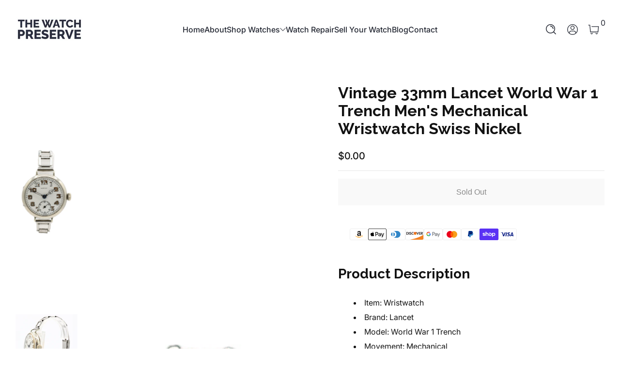

--- FILE ---
content_type: text/html; charset=utf-8
request_url: https://thewatchpreserve.com/products/vintage-33mm-lancet-world-war-1-trench-mens-mechanical-wristwatch-swiss-nickel
body_size: 59046
content:

<!doctype html>
<html
  class="no-js"
  lang="en"
  
>
  <head>
    <meta charset="utf-8">
    <meta http-equiv="X-UA-Compatible" content="IE=edge">
    <meta name="viewport" content="width=device-width, initial-scale=1.0">
    <meta name="theme-color" content="#ffffff">
    <link rel="canonical" href="https://thewatchpreserve.com/products/vintage-33mm-lancet-world-war-1-trench-mens-mechanical-wristwatch-swiss-nickel"><link rel="icon" type="image/png" href="//thewatchpreserve.com/cdn/shop/files/the-watch-preserve-favicon-2.png?crop=center&height=32&v=1768400444&width=32"><title>
      Vintage 33mm Lancet World War 1 Trench Men&#39;s Mechanical Wristwatch Swi
 &ndash; thewatchpreserve</title><meta name="description" content="Product Description Item: Wristwatch Brand: Lancet Model: World War 1 Trench Movement: Mechanical Case Material: Nickel Country: Swiss Gender: Men&#39;s Size: 33mm Product Measurements Diameter: 34mm Lug Width: 12mm Tip to Tip of Lugs: 40mm Product Condition Ok, overall condition for its age. Running, but we dont know the ">


<meta property="og:site_name" content="thewatchpreserve">
<meta property="og:url" content="https://thewatchpreserve.com/products/vintage-33mm-lancet-world-war-1-trench-mens-mechanical-wristwatch-swiss-nickel">
<meta property="og:title" content="Vintage 33mm Lancet World War 1 Trench Men&#39;s Mechanical Wristwatch Swi">
<meta property="og:type" content="product">
<meta property="og:description" content="Product Description Item: Wristwatch Brand: Lancet Model: World War 1 Trench Movement: Mechanical Case Material: Nickel Country: Swiss Gender: Men&#39;s Size: 33mm Product Measurements Diameter: 34mm Lug Width: 12mm Tip to Tip of Lugs: 40mm Product Condition Ok, overall condition for its age. Running, but we dont know the "><meta property="og:image" content="http://thewatchpreserve.com/cdn/shop/files/7a57ec07-0a7e-5724-b936-266f101915d3.jpg?v=1712348858">
  <meta property="og:image:secure_url" content="https://thewatchpreserve.com/cdn/shop/files/7a57ec07-0a7e-5724-b936-266f101915d3.jpg?v=1712348858">
  <meta property="og:image:width" content="762">
  <meta property="og:image:height" content="1280"><meta property="og:price:amount" content="0.00">
  <meta property="og:price:currency" content="USD"><meta name="twitter:card" content="summary_large_image">
<meta name="twitter:title" content="Vintage 33mm Lancet World War 1 Trench Men&#39;s Mechanical Wristwatch Swi">
<meta name="twitter:description" content="Product Description Item: Wristwatch Brand: Lancet Model: World War 1 Trench Movement: Mechanical Case Material: Nickel Country: Swiss Gender: Men&#39;s Size: 33mm Product Measurements Diameter: 34mm Lug Width: 12mm Tip to Tip of Lugs: 40mm Product Condition Ok, overall condition for its age. Running, but we dont know the ">


    <script src="//thewatchpreserve.com/cdn/shop/t/15/assets/global.js?v=27304661265026713901761848197" defer="defer"></script><script src="//thewatchpreserve.com/cdn/shop/t/15/assets/animations.js?v=13981969454044038861761848196" defer="defer"></script><script src="//thewatchpreserve.com/cdn/shop/t/15/assets/slider.js?v=61258441793089508021761848198" defer="defer"></script>
    <script src="//thewatchpreserve.com/cdn/shop/t/15/assets/scrollable-content-viewer.js?v=135573354831220856101761848197" defer="defer"></script>
    <script src="//thewatchpreserve.com/cdn/shop/t/15/assets/main-search.js?v=162881298558996738991761848197" defer="defer"></script>
    <script src="//thewatchpreserve.com/cdn/shop/t/15/assets/product-form.js?v=63881564847630906651761848197" defer="defer"></script><script>window.performance && window.performance.mark && window.performance.mark('shopify.content_for_header.start');</script><meta name="google-site-verification" content="IRQBKH_MIr824hCJ0ZbehXXBleXGa_d0gU5DYLZd8c4">
<meta name="facebook-domain-verification" content="8i85xf7j6y38zjw03u45rqqamhz4dx">
<meta id="shopify-digital-wallet" name="shopify-digital-wallet" content="/63353553139/digital_wallets/dialog">
<meta name="shopify-checkout-api-token" content="fdeef2405a2132fef5d07336c2d0ecb4">
<meta id="in-context-paypal-metadata" data-shop-id="63353553139" data-venmo-supported="false" data-environment="production" data-locale="en_US" data-paypal-v4="true" data-currency="USD">
<link rel="alternate" type="application/json+oembed" href="https://thewatchpreserve.com/products/vintage-33mm-lancet-world-war-1-trench-mens-mechanical-wristwatch-swiss-nickel.oembed">
<script async="async" src="/checkouts/internal/preloads.js?locale=en-US"></script>
<link rel="preconnect" href="https://shop.app" crossorigin="anonymous">
<script async="async" src="https://shop.app/checkouts/internal/preloads.js?locale=en-US&shop_id=63353553139" crossorigin="anonymous"></script>
<script id="apple-pay-shop-capabilities" type="application/json">{"shopId":63353553139,"countryCode":"US","currencyCode":"USD","merchantCapabilities":["supports3DS"],"merchantId":"gid:\/\/shopify\/Shop\/63353553139","merchantName":"thewatchpreserve","requiredBillingContactFields":["postalAddress","email"],"requiredShippingContactFields":["postalAddress","email"],"shippingType":"shipping","supportedNetworks":["visa","masterCard","discover","elo","jcb"],"total":{"type":"pending","label":"thewatchpreserve","amount":"1.00"},"shopifyPaymentsEnabled":true,"supportsSubscriptions":true}</script>
<script id="shopify-features" type="application/json">{"accessToken":"fdeef2405a2132fef5d07336c2d0ecb4","betas":["rich-media-storefront-analytics"],"domain":"thewatchpreserve.com","predictiveSearch":true,"shopId":63353553139,"locale":"en"}</script>
<script>var Shopify = Shopify || {};
Shopify.shop = "thewatchpreserve.myshopify.com";
Shopify.locale = "en";
Shopify.currency = {"active":"USD","rate":"1.0"};
Shopify.country = "US";
Shopify.theme = {"name":"Krank","id":155884945651,"schema_name":"Krank","schema_version":"1.1.0","theme_store_id":3754,"role":"main"};
Shopify.theme.handle = "null";
Shopify.theme.style = {"id":null,"handle":null};
Shopify.cdnHost = "thewatchpreserve.com/cdn";
Shopify.routes = Shopify.routes || {};
Shopify.routes.root = "/";</script>
<script type="module">!function(o){(o.Shopify=o.Shopify||{}).modules=!0}(window);</script>
<script>!function(o){function n(){var o=[];function n(){o.push(Array.prototype.slice.apply(arguments))}return n.q=o,n}var t=o.Shopify=o.Shopify||{};t.loadFeatures=n(),t.autoloadFeatures=n()}(window);</script>
<script>
  window.ShopifyPay = window.ShopifyPay || {};
  window.ShopifyPay.apiHost = "shop.app\/pay";
  window.ShopifyPay.redirectState = null;
</script>
<script id="shop-js-analytics" type="application/json">{"pageType":"product"}</script>
<script defer="defer" async type="module" src="//thewatchpreserve.com/cdn/shopifycloud/shop-js/modules/v2/client.init-shop-cart-sync_BT-GjEfc.en.esm.js"></script>
<script defer="defer" async type="module" src="//thewatchpreserve.com/cdn/shopifycloud/shop-js/modules/v2/chunk.common_D58fp_Oc.esm.js"></script>
<script defer="defer" async type="module" src="//thewatchpreserve.com/cdn/shopifycloud/shop-js/modules/v2/chunk.modal_xMitdFEc.esm.js"></script>
<script type="module">
  await import("//thewatchpreserve.com/cdn/shopifycloud/shop-js/modules/v2/client.init-shop-cart-sync_BT-GjEfc.en.esm.js");
await import("//thewatchpreserve.com/cdn/shopifycloud/shop-js/modules/v2/chunk.common_D58fp_Oc.esm.js");
await import("//thewatchpreserve.com/cdn/shopifycloud/shop-js/modules/v2/chunk.modal_xMitdFEc.esm.js");

  window.Shopify.SignInWithShop?.initShopCartSync?.({"fedCMEnabled":true,"windoidEnabled":true});

</script>
<script defer="defer" async type="module" src="//thewatchpreserve.com/cdn/shopifycloud/shop-js/modules/v2/client.payment-terms_Ci9AEqFq.en.esm.js"></script>
<script defer="defer" async type="module" src="//thewatchpreserve.com/cdn/shopifycloud/shop-js/modules/v2/chunk.common_D58fp_Oc.esm.js"></script>
<script defer="defer" async type="module" src="//thewatchpreserve.com/cdn/shopifycloud/shop-js/modules/v2/chunk.modal_xMitdFEc.esm.js"></script>
<script type="module">
  await import("//thewatchpreserve.com/cdn/shopifycloud/shop-js/modules/v2/client.payment-terms_Ci9AEqFq.en.esm.js");
await import("//thewatchpreserve.com/cdn/shopifycloud/shop-js/modules/v2/chunk.common_D58fp_Oc.esm.js");
await import("//thewatchpreserve.com/cdn/shopifycloud/shop-js/modules/v2/chunk.modal_xMitdFEc.esm.js");

  
</script>
<script>
  window.Shopify = window.Shopify || {};
  if (!window.Shopify.featureAssets) window.Shopify.featureAssets = {};
  window.Shopify.featureAssets['shop-js'] = {"shop-cart-sync":["modules/v2/client.shop-cart-sync_DZOKe7Ll.en.esm.js","modules/v2/chunk.common_D58fp_Oc.esm.js","modules/v2/chunk.modal_xMitdFEc.esm.js"],"init-fed-cm":["modules/v2/client.init-fed-cm_B6oLuCjv.en.esm.js","modules/v2/chunk.common_D58fp_Oc.esm.js","modules/v2/chunk.modal_xMitdFEc.esm.js"],"shop-cash-offers":["modules/v2/client.shop-cash-offers_D2sdYoxE.en.esm.js","modules/v2/chunk.common_D58fp_Oc.esm.js","modules/v2/chunk.modal_xMitdFEc.esm.js"],"shop-login-button":["modules/v2/client.shop-login-button_QeVjl5Y3.en.esm.js","modules/v2/chunk.common_D58fp_Oc.esm.js","modules/v2/chunk.modal_xMitdFEc.esm.js"],"pay-button":["modules/v2/client.pay-button_DXTOsIq6.en.esm.js","modules/v2/chunk.common_D58fp_Oc.esm.js","modules/v2/chunk.modal_xMitdFEc.esm.js"],"shop-button":["modules/v2/client.shop-button_DQZHx9pm.en.esm.js","modules/v2/chunk.common_D58fp_Oc.esm.js","modules/v2/chunk.modal_xMitdFEc.esm.js"],"avatar":["modules/v2/client.avatar_BTnouDA3.en.esm.js"],"init-windoid":["modules/v2/client.init-windoid_CR1B-cfM.en.esm.js","modules/v2/chunk.common_D58fp_Oc.esm.js","modules/v2/chunk.modal_xMitdFEc.esm.js"],"init-shop-for-new-customer-accounts":["modules/v2/client.init-shop-for-new-customer-accounts_C_vY_xzh.en.esm.js","modules/v2/client.shop-login-button_QeVjl5Y3.en.esm.js","modules/v2/chunk.common_D58fp_Oc.esm.js","modules/v2/chunk.modal_xMitdFEc.esm.js"],"init-shop-email-lookup-coordinator":["modules/v2/client.init-shop-email-lookup-coordinator_BI7n9ZSv.en.esm.js","modules/v2/chunk.common_D58fp_Oc.esm.js","modules/v2/chunk.modal_xMitdFEc.esm.js"],"init-shop-cart-sync":["modules/v2/client.init-shop-cart-sync_BT-GjEfc.en.esm.js","modules/v2/chunk.common_D58fp_Oc.esm.js","modules/v2/chunk.modal_xMitdFEc.esm.js"],"shop-toast-manager":["modules/v2/client.shop-toast-manager_DiYdP3xc.en.esm.js","modules/v2/chunk.common_D58fp_Oc.esm.js","modules/v2/chunk.modal_xMitdFEc.esm.js"],"init-customer-accounts":["modules/v2/client.init-customer-accounts_D9ZNqS-Q.en.esm.js","modules/v2/client.shop-login-button_QeVjl5Y3.en.esm.js","modules/v2/chunk.common_D58fp_Oc.esm.js","modules/v2/chunk.modal_xMitdFEc.esm.js"],"init-customer-accounts-sign-up":["modules/v2/client.init-customer-accounts-sign-up_iGw4briv.en.esm.js","modules/v2/client.shop-login-button_QeVjl5Y3.en.esm.js","modules/v2/chunk.common_D58fp_Oc.esm.js","modules/v2/chunk.modal_xMitdFEc.esm.js"],"shop-follow-button":["modules/v2/client.shop-follow-button_CqMgW2wH.en.esm.js","modules/v2/chunk.common_D58fp_Oc.esm.js","modules/v2/chunk.modal_xMitdFEc.esm.js"],"checkout-modal":["modules/v2/client.checkout-modal_xHeaAweL.en.esm.js","modules/v2/chunk.common_D58fp_Oc.esm.js","modules/v2/chunk.modal_xMitdFEc.esm.js"],"shop-login":["modules/v2/client.shop-login_D91U-Q7h.en.esm.js","modules/v2/chunk.common_D58fp_Oc.esm.js","modules/v2/chunk.modal_xMitdFEc.esm.js"],"lead-capture":["modules/v2/client.lead-capture_BJmE1dJe.en.esm.js","modules/v2/chunk.common_D58fp_Oc.esm.js","modules/v2/chunk.modal_xMitdFEc.esm.js"],"payment-terms":["modules/v2/client.payment-terms_Ci9AEqFq.en.esm.js","modules/v2/chunk.common_D58fp_Oc.esm.js","modules/v2/chunk.modal_xMitdFEc.esm.js"]};
</script>
<script>(function() {
  var isLoaded = false;
  function asyncLoad() {
    if (isLoaded) return;
    isLoaded = true;
    var urls = ["https:\/\/chimpstatic.com\/mcjs-connected\/js\/users\/1065a1836f4e8172e5bbacbdd\/72208501180c4afe4e64f03af.js?shop=thewatchpreserve.myshopify.com","https:\/\/static.klaviyo.com\/onsite\/js\/Un2ix5\/klaviyo.js?company_id=Un2ix5\u0026shop=thewatchpreserve.myshopify.com","https:\/\/cdn-scripts.signifyd.com\/shopify\/script-tag.js?shop=thewatchpreserve.myshopify.com","\/\/cdn.shopify.com\/proxy\/71ae7630d39fd1dac1ddb0d4310309e0cc038fc285fd8885370dd034c37620ac\/api.kount.com\/shopify\/js?m_id=287305628508401\u0026shop=thewatchpreserve.myshopify.com\u0026sp-cache-control=cHVibGljLCBtYXgtYWdlPTkwMA"];
    for (var i = 0; i < urls.length; i++) {
      var s = document.createElement('script');
      s.type = 'text/javascript';
      s.async = true;
      s.src = urls[i];
      var x = document.getElementsByTagName('script')[0];
      x.parentNode.insertBefore(s, x);
    }
  };
  if(window.attachEvent) {
    window.attachEvent('onload', asyncLoad);
  } else {
    window.addEventListener('load', asyncLoad, false);
  }
})();</script>
<script id="__st">var __st={"a":63353553139,"offset":-21600,"reqid":"beac52b4-8e0b-491e-a5e3-d08454462208-1769354218","pageurl":"thewatchpreserve.com\/products\/vintage-33mm-lancet-world-war-1-trench-mens-mechanical-wristwatch-swiss-nickel","u":"fdcb20d40725","p":"product","rtyp":"product","rid":8545862353139};</script>
<script>window.ShopifyPaypalV4VisibilityTracking = true;</script>
<script id="captcha-bootstrap">!function(){'use strict';const t='contact',e='account',n='new_comment',o=[[t,t],['blogs',n],['comments',n],[t,'customer']],c=[[e,'customer_login'],[e,'guest_login'],[e,'recover_customer_password'],[e,'create_customer']],r=t=>t.map((([t,e])=>`form[action*='/${t}']:not([data-nocaptcha='true']) input[name='form_type'][value='${e}']`)).join(','),a=t=>()=>t?[...document.querySelectorAll(t)].map((t=>t.form)):[];function s(){const t=[...o],e=r(t);return a(e)}const i='password',u='form_key',d=['recaptcha-v3-token','g-recaptcha-response','h-captcha-response',i],f=()=>{try{return window.sessionStorage}catch{return}},m='__shopify_v',_=t=>t.elements[u];function p(t,e,n=!1){try{const o=window.sessionStorage,c=JSON.parse(o.getItem(e)),{data:r}=function(t){const{data:e,action:n}=t;return t[m]||n?{data:e,action:n}:{data:t,action:n}}(c);for(const[e,n]of Object.entries(r))t.elements[e]&&(t.elements[e].value=n);n&&o.removeItem(e)}catch(o){console.error('form repopulation failed',{error:o})}}const l='form_type',E='cptcha';function T(t){t.dataset[E]=!0}const w=window,h=w.document,L='Shopify',v='ce_forms',y='captcha';let A=!1;((t,e)=>{const n=(g='f06e6c50-85a8-45c8-87d0-21a2b65856fe',I='https://cdn.shopify.com/shopifycloud/storefront-forms-hcaptcha/ce_storefront_forms_captcha_hcaptcha.v1.5.2.iife.js',D={infoText:'Protected by hCaptcha',privacyText:'Privacy',termsText:'Terms'},(t,e,n)=>{const o=w[L][v],c=o.bindForm;if(c)return c(t,g,e,D).then(n);var r;o.q.push([[t,g,e,D],n]),r=I,A||(h.body.append(Object.assign(h.createElement('script'),{id:'captcha-provider',async:!0,src:r})),A=!0)});var g,I,D;w[L]=w[L]||{},w[L][v]=w[L][v]||{},w[L][v].q=[],w[L][y]=w[L][y]||{},w[L][y].protect=function(t,e){n(t,void 0,e),T(t)},Object.freeze(w[L][y]),function(t,e,n,w,h,L){const[v,y,A,g]=function(t,e,n){const i=e?o:[],u=t?c:[],d=[...i,...u],f=r(d),m=r(i),_=r(d.filter((([t,e])=>n.includes(e))));return[a(f),a(m),a(_),s()]}(w,h,L),I=t=>{const e=t.target;return e instanceof HTMLFormElement?e:e&&e.form},D=t=>v().includes(t);t.addEventListener('submit',(t=>{const e=I(t);if(!e)return;const n=D(e)&&!e.dataset.hcaptchaBound&&!e.dataset.recaptchaBound,o=_(e),c=g().includes(e)&&(!o||!o.value);(n||c)&&t.preventDefault(),c&&!n&&(function(t){try{if(!f())return;!function(t){const e=f();if(!e)return;const n=_(t);if(!n)return;const o=n.value;o&&e.removeItem(o)}(t);const e=Array.from(Array(32),(()=>Math.random().toString(36)[2])).join('');!function(t,e){_(t)||t.append(Object.assign(document.createElement('input'),{type:'hidden',name:u})),t.elements[u].value=e}(t,e),function(t,e){const n=f();if(!n)return;const o=[...t.querySelectorAll(`input[type='${i}']`)].map((({name:t})=>t)),c=[...d,...o],r={};for(const[a,s]of new FormData(t).entries())c.includes(a)||(r[a]=s);n.setItem(e,JSON.stringify({[m]:1,action:t.action,data:r}))}(t,e)}catch(e){console.error('failed to persist form',e)}}(e),e.submit())}));const S=(t,e)=>{t&&!t.dataset[E]&&(n(t,e.some((e=>e===t))),T(t))};for(const o of['focusin','change'])t.addEventListener(o,(t=>{const e=I(t);D(e)&&S(e,y())}));const B=e.get('form_key'),M=e.get(l),P=B&&M;t.addEventListener('DOMContentLoaded',(()=>{const t=y();if(P)for(const e of t)e.elements[l].value===M&&p(e,B);[...new Set([...A(),...v().filter((t=>'true'===t.dataset.shopifyCaptcha))])].forEach((e=>S(e,t)))}))}(h,new URLSearchParams(w.location.search),n,t,e,['guest_login'])})(!0,!0)}();</script>
<script integrity="sha256-4kQ18oKyAcykRKYeNunJcIwy7WH5gtpwJnB7kiuLZ1E=" data-source-attribution="shopify.loadfeatures" defer="defer" src="//thewatchpreserve.com/cdn/shopifycloud/storefront/assets/storefront/load_feature-a0a9edcb.js" crossorigin="anonymous"></script>
<script crossorigin="anonymous" defer="defer" src="//thewatchpreserve.com/cdn/shopifycloud/storefront/assets/shopify_pay/storefront-65b4c6d7.js?v=20250812"></script>
<script data-source-attribution="shopify.dynamic_checkout.dynamic.init">var Shopify=Shopify||{};Shopify.PaymentButton=Shopify.PaymentButton||{isStorefrontPortableWallets:!0,init:function(){window.Shopify.PaymentButton.init=function(){};var t=document.createElement("script");t.src="https://thewatchpreserve.com/cdn/shopifycloud/portable-wallets/latest/portable-wallets.en.js",t.type="module",document.head.appendChild(t)}};
</script>
<script data-source-attribution="shopify.dynamic_checkout.buyer_consent">
  function portableWalletsHideBuyerConsent(e){var t=document.getElementById("shopify-buyer-consent"),n=document.getElementById("shopify-subscription-policy-button");t&&n&&(t.classList.add("hidden"),t.setAttribute("aria-hidden","true"),n.removeEventListener("click",e))}function portableWalletsShowBuyerConsent(e){var t=document.getElementById("shopify-buyer-consent"),n=document.getElementById("shopify-subscription-policy-button");t&&n&&(t.classList.remove("hidden"),t.removeAttribute("aria-hidden"),n.addEventListener("click",e))}window.Shopify?.PaymentButton&&(window.Shopify.PaymentButton.hideBuyerConsent=portableWalletsHideBuyerConsent,window.Shopify.PaymentButton.showBuyerConsent=portableWalletsShowBuyerConsent);
</script>
<script>
  function portableWalletsCleanup(e){e&&e.src&&console.error("Failed to load portable wallets script "+e.src);var t=document.querySelectorAll("shopify-accelerated-checkout .shopify-payment-button__skeleton, shopify-accelerated-checkout-cart .wallet-cart-button__skeleton"),e=document.getElementById("shopify-buyer-consent");for(let e=0;e<t.length;e++)t[e].remove();e&&e.remove()}function portableWalletsNotLoadedAsModule(e){e instanceof ErrorEvent&&"string"==typeof e.message&&e.message.includes("import.meta")&&"string"==typeof e.filename&&e.filename.includes("portable-wallets")&&(window.removeEventListener("error",portableWalletsNotLoadedAsModule),window.Shopify.PaymentButton.failedToLoad=e,"loading"===document.readyState?document.addEventListener("DOMContentLoaded",window.Shopify.PaymentButton.init):window.Shopify.PaymentButton.init())}window.addEventListener("error",portableWalletsNotLoadedAsModule);
</script>

<script type="module" src="https://thewatchpreserve.com/cdn/shopifycloud/portable-wallets/latest/portable-wallets.en.js" onError="portableWalletsCleanup(this)" crossorigin="anonymous"></script>
<script nomodule>
  document.addEventListener("DOMContentLoaded", portableWalletsCleanup);
</script>

<script id='scb4127' type='text/javascript' async='' src='https://thewatchpreserve.com/cdn/shopifycloud/privacy-banner/storefront-banner.js'></script><link id="shopify-accelerated-checkout-styles" rel="stylesheet" media="screen" href="https://thewatchpreserve.com/cdn/shopifycloud/portable-wallets/latest/accelerated-checkout-backwards-compat.css" crossorigin="anonymous">
<style id="shopify-accelerated-checkout-cart">
        #shopify-buyer-consent {
  margin-top: 1em;
  display: inline-block;
  width: 100%;
}

#shopify-buyer-consent.hidden {
  display: none;
}

#shopify-subscription-policy-button {
  background: none;
  border: none;
  padding: 0;
  text-decoration: underline;
  font-size: inherit;
  cursor: pointer;
}

#shopify-subscription-policy-button::before {
  box-shadow: none;
}

      </style>

<script>window.performance && window.performance.mark && window.performance.mark('shopify.content_for_header.end');</script>
<link rel="preconnect" href="https://fonts.shopifycdn.com" crossorigin>
      <link rel="preload" as="font" href="//thewatchpreserve.com/cdn/fonts/inter/inter_n4.b2a3f24c19b4de56e8871f609e73ca7f6d2e2bb9.woff2" type="font/woff2" crossorigin>
      
      
<style data-shopify>@font-face {
  font-family: Inter;
  font-weight: 400;
  font-style: normal;
  font-display: swap;
  src: url("//thewatchpreserve.com/cdn/fonts/inter/inter_n4.b2a3f24c19b4de56e8871f609e73ca7f6d2e2bb9.woff2") format("woff2"),
       url("//thewatchpreserve.com/cdn/fonts/inter/inter_n4.af8052d517e0c9ffac7b814872cecc27ae1fa132.woff") format("woff");
}

        @font-face {
  font-family: Inter;
  font-weight: 100;
  font-style: normal;
  font-display: swap;
  src: url("//thewatchpreserve.com/cdn/fonts/inter/inter_n1.d6922fc1524d5070cfbded04544fe03b84246904.woff2") format("woff2"),
       url("//thewatchpreserve.com/cdn/fonts/inter/inter_n1.4a488d8300a3cf27d2b5e3a3b05110d1df51da98.woff") format("woff");
}

        @font-face {
  font-family: Inter;
  font-weight: 300;
  font-style: normal;
  font-display: swap;
  src: url("//thewatchpreserve.com/cdn/fonts/inter/inter_n3.6faba940d2e90c9f1c2e0c5c2750b84af59fecc0.woff2") format("woff2"),
       url("//thewatchpreserve.com/cdn/fonts/inter/inter_n3.413aa818ec2103383c4ac7c3744c464d04b4db49.woff") format("woff");
}

        @font-face {
  font-family: Inter;
  font-weight: 500;
  font-style: normal;
  font-display: swap;
  src: url("//thewatchpreserve.com/cdn/fonts/inter/inter_n5.d7101d5e168594dd06f56f290dd759fba5431d97.woff2") format("woff2"),
       url("//thewatchpreserve.com/cdn/fonts/inter/inter_n5.5332a76bbd27da00474c136abb1ca3cbbf259068.woff") format("woff");
}

        @font-face {
  font-family: Inter;
  font-weight: 700;
  font-style: normal;
  font-display: swap;
  src: url("//thewatchpreserve.com/cdn/fonts/inter/inter_n7.02711e6b374660cfc7915d1afc1c204e633421e4.woff2") format("woff2"),
       url("//thewatchpreserve.com/cdn/fonts/inter/inter_n7.6dab87426f6b8813070abd79972ceaf2f8d3b012.woff") format("woff");
}

        @font-face {
  font-family: Inter;
  font-weight: 900;
  font-style: normal;
  font-display: swap;
  src: url("//thewatchpreserve.com/cdn/fonts/inter/inter_n9.5eeac4b640934cb12c98bb58e5b212c8a842a731.woff2") format("woff2"),
       url("//thewatchpreserve.com/cdn/fonts/inter/inter_n9.a68b28f7e46ea1faab81e409809ee4919dd6e3f0.woff") format("woff");
}

        @font-face {
  font-family: Inter;
  font-weight: 400;
  font-style: italic;
  font-display: swap;
  src: url("//thewatchpreserve.com/cdn/fonts/inter/inter_i4.feae1981dda792ab80d117249d9c7e0f1017e5b3.woff2") format("woff2"),
       url("//thewatchpreserve.com/cdn/fonts/inter/inter_i4.62773b7113d5e5f02c71486623cf828884c85c6e.woff") format("woff");
}

        @font-face {
  font-family: Inter;
  font-weight: 700;
  font-style: italic;
  font-display: swap;
  src: url("//thewatchpreserve.com/cdn/fonts/inter/inter_i7.b377bcd4cc0f160622a22d638ae7e2cd9b86ea4c.woff2") format("woff2"),
       url("//thewatchpreserve.com/cdn/fonts/inter/inter_i7.7c69a6a34e3bb44fcf6f975857e13b9a9b25beb4.woff") format("woff");
}

</style>
      <link rel="preload" as="font" href="//thewatchpreserve.com/cdn/fonts/raleway/raleway_n7.740cf9e1e4566800071db82eeca3cca45f43ba63.woff2" type="font/woff2" crossorigin>
      
      
<style data-shopify>@font-face {
  font-family: Raleway;
  font-weight: 700;
  font-style: normal;
  font-display: swap;
  src: url("//thewatchpreserve.com/cdn/fonts/raleway/raleway_n7.740cf9e1e4566800071db82eeca3cca45f43ba63.woff2") format("woff2"),
       url("//thewatchpreserve.com/cdn/fonts/raleway/raleway_n7.84943791ecde186400af8db54cf3b5b5e5049a8f.woff") format("woff");
}

        @font-face {
  font-family: Raleway;
  font-weight: 100;
  font-style: normal;
  font-display: swap;
  src: url("//thewatchpreserve.com/cdn/fonts/raleway/raleway_n1.e5d980f641f072b71e801d4ed82074f4e1965216.woff2") format("woff2"),
       url("//thewatchpreserve.com/cdn/fonts/raleway/raleway_n1.23f758de30d1665f040919c8e41031f943997a1e.woff") format("woff");
}

        @font-face {
  font-family: Raleway;
  font-weight: 300;
  font-style: normal;
  font-display: swap;
  src: url("//thewatchpreserve.com/cdn/fonts/raleway/raleway_n3.8b41f9f76b3ea43a64923d0e171aec8d8d64ca51.woff2") format("woff2"),
       url("//thewatchpreserve.com/cdn/fonts/raleway/raleway_n3.0f52cef63575e7aefb853e37056ce58cecface1a.woff") format("woff");
}

        @font-face {
  font-family: Raleway;
  font-weight: 700;
  font-style: normal;
  font-display: swap;
  src: url("//thewatchpreserve.com/cdn/fonts/raleway/raleway_n7.740cf9e1e4566800071db82eeca3cca45f43ba63.woff2") format("woff2"),
       url("//thewatchpreserve.com/cdn/fonts/raleway/raleway_n7.84943791ecde186400af8db54cf3b5b5e5049a8f.woff") format("woff");
}

        @font-face {
  font-family: Raleway;
  font-weight: 900;
  font-style: normal;
  font-display: swap;
  src: url("//thewatchpreserve.com/cdn/fonts/raleway/raleway_n9.259346ec38ffc48d01e8e17ed4cc049b1f170535.woff2") format("woff2"),
       url("//thewatchpreserve.com/cdn/fonts/raleway/raleway_n9.99d512687b4137f65e71bdf1ce52a546b399ea1a.woff") format("woff");
}

</style>
      <link rel="preload" as="font" href="//thewatchpreserve.com/cdn/fonts/kaushan_script/kaushanscript_n4.6f2e297308a4d3a171df277320ccaf9d9f30bf2e.woff2" type="font/woff2" crossorigin>
      
      
<style data-shopify>@font-face {
  font-family: "Kaushan Script";
  font-weight: 400;
  font-style: normal;
  font-display: swap;
  src: url("//thewatchpreserve.com/cdn/fonts/kaushan_script/kaushanscript_n4.6f2e297308a4d3a171df277320ccaf9d9f30bf2e.woff2") format("woff2"),
       url("//thewatchpreserve.com/cdn/fonts/kaushan_script/kaushanscript_n4.24a976a18555f015df46cd653cf811ff27c5e541.woff") format("woff");
}

        
        
        
        
</style><style data-shopify>
      


        .color-scheme-1 {
        --color-background: 255,255,255;
        
        --color-foreground: 18,18,18;
        --color-sale-price: 174,0,0;
        --color-rating-star: 255,214,0;

        --color-shadow: 0,0,0;
        --color-light: 255,255,255;
        --color-button: 18,18,18;
        --color-button-text: 255,255,255;
        --color-secondary-button: 255,0,0;
        --color-secondary-button-text: 255,255,255;
        --color-outline: 18,18,18;
        }

        .color-scheme-2 {
        --color-background: 236,236,236;
        
        --color-foreground: 18,18,18;
        --color-sale-price: 255,0,0;
        --color-rating-star: 255,214,0;

        --color-shadow: 0,0,0;
        --color-light: 255,255,255;
        --color-button: 18,18,18;
        --color-button-text: 243,243,243;
        --color-secondary-button: 255,214,0;
        --color-secondary-button-text: 18,18,18;
        --color-outline: 18,18,18;
        }

        .color-scheme-3 {
        --color-background: 41,46,64;
        
        --color-foreground: 255,255,255;
        --color-sale-price: 255,255,255;
        --color-rating-star: 255,214,0;

        --color-shadow: 0,0,0;
        --color-light: 255,255,255;
        --color-button: 255,0,0;
        --color-button-text: 255,255,255;
        --color-secondary-button: 255,255,255;
        --color-secondary-button-text: 0,0,0;
        --color-outline: 255,255,255;
        }

        .color-scheme-4 {
        --color-background: 185,17,17;
        
        --color-foreground: 255,255,255;
        --color-sale-price: 255,0,0;
        --color-rating-star: 255,214,0;

        --color-shadow: 0,0,0;
        --color-light: 255,255,255;
        --color-button: 255,255,255;
        --color-button-text: 18,18,18;
        --color-secondary-button: 18,18,18;
        --color-secondary-button-text: 255,255,255;
        --color-outline: 255,255,255;
        }

        .color-scheme-5 {
        --color-background: 67,71,83;
        
        --color-foreground: 255,255,255;
        --color-sale-price: 255,255,255;
        --color-rating-star: 255,214,0;

        --color-shadow: 0,0,0;
        --color-light: 255,255,255;
        --color-button: 255,0,0;
        --color-button-text: 255,255,255;
        --color-secondary-button: 18,18,18;
        --color-secondary-button-text: 255,255,255;
        --color-outline: 255,255,255;
        }

        .color-scheme-6 {
        --color-background: 245,191,70;
        
        --color-foreground: 18,18,18;
        --color-sale-price: 255,0,0;
        --color-rating-star: 255,214,0;

        --color-shadow: 0,0,0;
        --color-light: 255,255,255;
        --color-button: 18,18,18;
        --color-button-text: 255,255,255;
        --color-secondary-button: 255,0,0;
        --color-secondary-button-text: 255,255,255;
        --color-outline: 18,18,18;
        }

        .color-scheme-7 {
        --color-background: 249,249,249;
        
        --color-foreground: 18,18,18;
        --color-sale-price: 255,0,0;
        --color-rating-star: 255,214,0;

        --color-shadow: 0,0,0;
        --color-light: 255,255,255;
        --color-button: 18,18,18;
        --color-button-text: 255,255,255;
        --color-secondary-button: 255,0,0;
        --color-secondary-button-text: 255,255,255;
        --color-outline: 18,18,18;
        }

        .color-scheme-8 {
        --color-background: 237,240,254;
        
        --color-foreground: 0,0,0;
        --color-sale-price: 174,0,0;
        --color-rating-star: 255,214,0;

        --color-shadow: 0,0,0;
        --color-light: 255,255,255;
        --color-button: 18,18,18;
        --color-button-text: 255,255,255;
        --color-secondary-button: 255,0,0;
        --color-secondary-button-text: 255,255,255;
        --color-outline: 0,0,0;
        }

        .color-scheme-9 {
        --color-background: 225,255,241;
        
        --color-foreground: 18,18,18;
        --color-sale-price: 174,0,0;
        --color-rating-star: 255,214,0;

        --color-shadow: 0,0,0;
        --color-light: 255,255,255;
        --color-button: 18,18,18;
        --color-button-text: 255,255,255;
        --color-secondary-button: 255,0,0;
        --color-secondary-button-text: 255,255,255;
        --color-outline: 18,18,18;
        }

        .color-scheme-dd7fafb3-0d10-490b-8a4c-91f484d5298e {
        --color-background: 255,255,255;
        
        --color-foreground: 36,40,51;
        --color-sale-price: 174,0,0;
        --color-rating-star: 255,214,0;

        --color-shadow: 0,0,0;
        --color-light: 255,255,255;
        --color-button: 43,44,62;
        --color-button-text: 255,255,255;
        --color-secondary-button: 18,18,18;
        --color-secondary-button-text: 255,255,255;
        --color-outline: 36,40,51;
        }

        .color-scheme-a06fb54c-774f-4513-ae61-67dd07dbf94b {
        --color-background: 255,255,255;
        
        --color-foreground: 255,255,255;
        --color-sale-price: 174,0,0;
        --color-rating-star: 255,214,0;

        --color-shadow: 0,0,0;
        --color-light: 255,255,255;
        --color-button: 36,40,51;
        --color-button-text: 255,255,255;
        --color-secondary-button: 36,40,51;
        --color-secondary-button-text: 255,255,255;
        --color-outline: 255,255,255;
        }

      body, .color-scheme-1, .color-scheme-2, .color-scheme-3, .color-scheme-4, .color-scheme-5, .color-scheme-6, .color-scheme-7, .color-scheme-8, .color-scheme-9, .color-scheme-dd7fafb3-0d10-490b-8a4c-91f484d5298e, .color-scheme-a06fb54c-774f-4513-ae61-67dd07dbf94b {
      color: rgb(var(--color-foreground));
      background: rgba(var(--color-background), var(--alpha-background));
      }

      :root {
      --font-body-family: Inter, sans-serif;
      --font-body-style: normal;
      --font-body-weight: 400;
      --font-body-weight-bold: 700;
          --font-body-letter-spacing: normal;--font-heading-family: Raleway, sans-serif;
      --font-heading-style: normal;
      --font-heading-weight: 700;
          --font-heading-letter-spacing: normal;--font-decorative-family: "Kaushan Script", cursive;
      --font-decorative-style: normal;
          --font-decorative-letter-spacing: normal;--sale-badge-background: 255, 0, 0;
      --sale-badge-foreground: 255, 255, 255;

      --new-badge-background: 255, 214, 0;
      --new-badge-foreground: 0, 0, 0;

      --preorder-badge-background: 51, 79, 180;
      --preorder-badge-foreground: 255, 255, 255;

      --color-error: 255, 0, 0;
      --color-warning: 255, 214, 0;
      --color-success: 12, 183, 113;

      
        --page-width: 1800px;
      
      }

      *,
      *::before,
      *::after {
      box-sizing: inherit;
      }

      html {
      box-sizing: border-box;
      font-size: 16px;
      height: 100%;
      -webkit-text-size-adjust: 100%; /* 防止 Safari 和 Chrome 自动调整文本大小 */
      text-size-adjust: 100%;
      }

      @media screen and (max-width: 749px) {
      html{
      font-size: 14px;
      }
      }

      body {
      display: flex;
      flex-flow: column;
      min-height: 100vh;
      margin: 0;
      line-height: 1.4;
      overflow-x: hidden;
      overflow-y: scroll;
      font-family: var(--font-body-family);
      font-style: var(--font-body-style);
      letter-spacing: var(--font-body-letter-spacing);
      font-weight: var(--font-body-weight);
      }

      main {
      flex: 1 1 auto;
      }
    </style>

    <script>
      document.documentElement.className = document.documentElement.className.replace('no-js', 'js');
      if (Shopify.designMode) {
        document.documentElement.classList.add('shopify-design-mode');
      }
    </script>

    <link href="//thewatchpreserve.com/cdn/shop/t/15/assets/style.css?v=122507221941310161521768842614" rel="stylesheet" type="text/css" media="all" />

    <link rel="stylesheet" href="//thewatchpreserve.com/cdn/shop/t/15/assets/component-card.css?v=161458067105539347631761848196" media="print" onload="this.media='all';"><link
        rel="stylesheet"
        href="//thewatchpreserve.com/cdn/shop/t/15/assets/component-predictive-search.css?v=70695498989901312441761848196"
        media="print"
        onload="this.media='all';"
      ><link href="https://monorail-edge.shopifysvc.com" rel="dns-prefetch">
<script>(function(){if ("sendBeacon" in navigator && "performance" in window) {try {var session_token_from_headers = performance.getEntriesByType('navigation')[0].serverTiming.find(x => x.name == '_s').description;} catch {var session_token_from_headers = undefined;}var session_cookie_matches = document.cookie.match(/_shopify_s=([^;]*)/);var session_token_from_cookie = session_cookie_matches && session_cookie_matches.length === 2 ? session_cookie_matches[1] : "";var session_token = session_token_from_headers || session_token_from_cookie || "";function handle_abandonment_event(e) {var entries = performance.getEntries().filter(function(entry) {return /monorail-edge.shopifysvc.com/.test(entry.name);});if (!window.abandonment_tracked && entries.length === 0) {window.abandonment_tracked = true;var currentMs = Date.now();var navigation_start = performance.timing.navigationStart;var payload = {shop_id: 63353553139,url: window.location.href,navigation_start,duration: currentMs - navigation_start,session_token,page_type: "product"};window.navigator.sendBeacon("https://monorail-edge.shopifysvc.com/v1/produce", JSON.stringify({schema_id: "online_store_buyer_site_abandonment/1.1",payload: payload,metadata: {event_created_at_ms: currentMs,event_sent_at_ms: currentMs}}));}}window.addEventListener('pagehide', handle_abandonment_event);}}());</script>
<script id="web-pixels-manager-setup">(function e(e,d,r,n,o){if(void 0===o&&(o={}),!Boolean(null===(a=null===(i=window.Shopify)||void 0===i?void 0:i.analytics)||void 0===a?void 0:a.replayQueue)){var i,a;window.Shopify=window.Shopify||{};var t=window.Shopify;t.analytics=t.analytics||{};var s=t.analytics;s.replayQueue=[],s.publish=function(e,d,r){return s.replayQueue.push([e,d,r]),!0};try{self.performance.mark("wpm:start")}catch(e){}var l=function(){var e={modern:/Edge?\/(1{2}[4-9]|1[2-9]\d|[2-9]\d{2}|\d{4,})\.\d+(\.\d+|)|Firefox\/(1{2}[4-9]|1[2-9]\d|[2-9]\d{2}|\d{4,})\.\d+(\.\d+|)|Chrom(ium|e)\/(9{2}|\d{3,})\.\d+(\.\d+|)|(Maci|X1{2}).+ Version\/(15\.\d+|(1[6-9]|[2-9]\d|\d{3,})\.\d+)([,.]\d+|)( \(\w+\)|)( Mobile\/\w+|) Safari\/|Chrome.+OPR\/(9{2}|\d{3,})\.\d+\.\d+|(CPU[ +]OS|iPhone[ +]OS|CPU[ +]iPhone|CPU IPhone OS|CPU iPad OS)[ +]+(15[._]\d+|(1[6-9]|[2-9]\d|\d{3,})[._]\d+)([._]\d+|)|Android:?[ /-](13[3-9]|1[4-9]\d|[2-9]\d{2}|\d{4,})(\.\d+|)(\.\d+|)|Android.+Firefox\/(13[5-9]|1[4-9]\d|[2-9]\d{2}|\d{4,})\.\d+(\.\d+|)|Android.+Chrom(ium|e)\/(13[3-9]|1[4-9]\d|[2-9]\d{2}|\d{4,})\.\d+(\.\d+|)|SamsungBrowser\/([2-9]\d|\d{3,})\.\d+/,legacy:/Edge?\/(1[6-9]|[2-9]\d|\d{3,})\.\d+(\.\d+|)|Firefox\/(5[4-9]|[6-9]\d|\d{3,})\.\d+(\.\d+|)|Chrom(ium|e)\/(5[1-9]|[6-9]\d|\d{3,})\.\d+(\.\d+|)([\d.]+$|.*Safari\/(?![\d.]+ Edge\/[\d.]+$))|(Maci|X1{2}).+ Version\/(10\.\d+|(1[1-9]|[2-9]\d|\d{3,})\.\d+)([,.]\d+|)( \(\w+\)|)( Mobile\/\w+|) Safari\/|Chrome.+OPR\/(3[89]|[4-9]\d|\d{3,})\.\d+\.\d+|(CPU[ +]OS|iPhone[ +]OS|CPU[ +]iPhone|CPU IPhone OS|CPU iPad OS)[ +]+(10[._]\d+|(1[1-9]|[2-9]\d|\d{3,})[._]\d+)([._]\d+|)|Android:?[ /-](13[3-9]|1[4-9]\d|[2-9]\d{2}|\d{4,})(\.\d+|)(\.\d+|)|Mobile Safari.+OPR\/([89]\d|\d{3,})\.\d+\.\d+|Android.+Firefox\/(13[5-9]|1[4-9]\d|[2-9]\d{2}|\d{4,})\.\d+(\.\d+|)|Android.+Chrom(ium|e)\/(13[3-9]|1[4-9]\d|[2-9]\d{2}|\d{4,})\.\d+(\.\d+|)|Android.+(UC? ?Browser|UCWEB|U3)[ /]?(15\.([5-9]|\d{2,})|(1[6-9]|[2-9]\d|\d{3,})\.\d+)\.\d+|SamsungBrowser\/(5\.\d+|([6-9]|\d{2,})\.\d+)|Android.+MQ{2}Browser\/(14(\.(9|\d{2,})|)|(1[5-9]|[2-9]\d|\d{3,})(\.\d+|))(\.\d+|)|K[Aa][Ii]OS\/(3\.\d+|([4-9]|\d{2,})\.\d+)(\.\d+|)/},d=e.modern,r=e.legacy,n=navigator.userAgent;return n.match(d)?"modern":n.match(r)?"legacy":"unknown"}(),u="modern"===l?"modern":"legacy",c=(null!=n?n:{modern:"",legacy:""})[u],f=function(e){return[e.baseUrl,"/wpm","/b",e.hashVersion,"modern"===e.buildTarget?"m":"l",".js"].join("")}({baseUrl:d,hashVersion:r,buildTarget:u}),m=function(e){var d=e.version,r=e.bundleTarget,n=e.surface,o=e.pageUrl,i=e.monorailEndpoint;return{emit:function(e){var a=e.status,t=e.errorMsg,s=(new Date).getTime(),l=JSON.stringify({metadata:{event_sent_at_ms:s},events:[{schema_id:"web_pixels_manager_load/3.1",payload:{version:d,bundle_target:r,page_url:o,status:a,surface:n,error_msg:t},metadata:{event_created_at_ms:s}}]});if(!i)return console&&console.warn&&console.warn("[Web Pixels Manager] No Monorail endpoint provided, skipping logging."),!1;try{return self.navigator.sendBeacon.bind(self.navigator)(i,l)}catch(e){}var u=new XMLHttpRequest;try{return u.open("POST",i,!0),u.setRequestHeader("Content-Type","text/plain"),u.send(l),!0}catch(e){return console&&console.warn&&console.warn("[Web Pixels Manager] Got an unhandled error while logging to Monorail."),!1}}}}({version:r,bundleTarget:l,surface:e.surface,pageUrl:self.location.href,monorailEndpoint:e.monorailEndpoint});try{o.browserTarget=l,function(e){var d=e.src,r=e.async,n=void 0===r||r,o=e.onload,i=e.onerror,a=e.sri,t=e.scriptDataAttributes,s=void 0===t?{}:t,l=document.createElement("script"),u=document.querySelector("head"),c=document.querySelector("body");if(l.async=n,l.src=d,a&&(l.integrity=a,l.crossOrigin="anonymous"),s)for(var f in s)if(Object.prototype.hasOwnProperty.call(s,f))try{l.dataset[f]=s[f]}catch(e){}if(o&&l.addEventListener("load",o),i&&l.addEventListener("error",i),u)u.appendChild(l);else{if(!c)throw new Error("Did not find a head or body element to append the script");c.appendChild(l)}}({src:f,async:!0,onload:function(){if(!function(){var e,d;return Boolean(null===(d=null===(e=window.Shopify)||void 0===e?void 0:e.analytics)||void 0===d?void 0:d.initialized)}()){var d=window.webPixelsManager.init(e)||void 0;if(d){var r=window.Shopify.analytics;r.replayQueue.forEach((function(e){var r=e[0],n=e[1],o=e[2];d.publishCustomEvent(r,n,o)})),r.replayQueue=[],r.publish=d.publishCustomEvent,r.visitor=d.visitor,r.initialized=!0}}},onerror:function(){return m.emit({status:"failed",errorMsg:"".concat(f," has failed to load")})},sri:function(e){var d=/^sha384-[A-Za-z0-9+/=]+$/;return"string"==typeof e&&d.test(e)}(c)?c:"",scriptDataAttributes:o}),m.emit({status:"loading"})}catch(e){m.emit({status:"failed",errorMsg:(null==e?void 0:e.message)||"Unknown error"})}}})({shopId: 63353553139,storefrontBaseUrl: "https://thewatchpreserve.com",extensionsBaseUrl: "https://extensions.shopifycdn.com/cdn/shopifycloud/web-pixels-manager",monorailEndpoint: "https://monorail-edge.shopifysvc.com/unstable/produce_batch",surface: "storefront-renderer",enabledBetaFlags: ["2dca8a86"],webPixelsConfigList: [{"id":"744554739","configuration":"{\"accountID\":\"Un2ix5\",\"webPixelConfig\":\"eyJlbmFibGVBZGRlZFRvQ2FydEV2ZW50cyI6IHRydWV9\"}","eventPayloadVersion":"v1","runtimeContext":"STRICT","scriptVersion":"524f6c1ee37bacdca7657a665bdca589","type":"APP","apiClientId":123074,"privacyPurposes":["ANALYTICS","MARKETING"],"dataSharingAdjustments":{"protectedCustomerApprovalScopes":["read_customer_address","read_customer_email","read_customer_name","read_customer_personal_data","read_customer_phone"]}},{"id":"719716595","configuration":"{\"accountID\":\"wp_2430576\", \"storeID\":\"63353553139\"}","eventPayloadVersion":"v1","runtimeContext":"STRICT","scriptVersion":"f49e0651045b0c0e99a753f02cb121e6","type":"APP","apiClientId":6762325,"privacyPurposes":["ANALYTICS","MARKETING","SALE_OF_DATA"],"dataSharingAdjustments":{"protectedCustomerApprovalScopes":["read_customer_personal_data"]}},{"id":"468058355","configuration":"{\"config\":\"{\\\"google_tag_ids\\\":[\\\"G-2JW4EBQX55\\\",\\\"GT-PHCDD3S7\\\"],\\\"target_country\\\":\\\"US\\\",\\\"gtag_events\\\":[{\\\"type\\\":\\\"search\\\",\\\"action_label\\\":\\\"G-3KH2G3XB9T\\\"},{\\\"type\\\":\\\"begin_checkout\\\",\\\"action_label\\\":\\\"G-3KH2G3XB9T\\\"},{\\\"type\\\":\\\"view_item\\\",\\\"action_label\\\":[\\\"G-3KH2G3XB9T\\\",\\\"MC-Z3V4RFHEPB\\\"]},{\\\"type\\\":\\\"purchase\\\",\\\"action_label\\\":[\\\"G-3KH2G3XB9T\\\",\\\"MC-Z3V4RFHEPB\\\"]},{\\\"type\\\":\\\"page_view\\\",\\\"action_label\\\":[\\\"G-3KH2G3XB9T\\\",\\\"MC-Z3V4RFHEPB\\\"]},{\\\"type\\\":\\\"add_payment_info\\\",\\\"action_label\\\":\\\"G-3KH2G3XB9T\\\"},{\\\"type\\\":\\\"add_to_cart\\\",\\\"action_label\\\":\\\"G-3KH2G3XB9T\\\"}],\\\"enable_monitoring_mode\\\":false}\"}","eventPayloadVersion":"v1","runtimeContext":"OPEN","scriptVersion":"b2a88bafab3e21179ed38636efcd8a93","type":"APP","apiClientId":1780363,"privacyPurposes":[],"dataSharingAdjustments":{"protectedCustomerApprovalScopes":["read_customer_address","read_customer_email","read_customer_name","read_customer_personal_data","read_customer_phone"]}},{"id":"440762611","configuration":"{\"pixelCode\":\"CG7OKTBC77U9N3UNS730\"}","eventPayloadVersion":"v1","runtimeContext":"STRICT","scriptVersion":"22e92c2ad45662f435e4801458fb78cc","type":"APP","apiClientId":4383523,"privacyPurposes":["ANALYTICS","MARKETING","SALE_OF_DATA"],"dataSharingAdjustments":{"protectedCustomerApprovalScopes":["read_customer_address","read_customer_email","read_customer_name","read_customer_personal_data","read_customer_phone"]}},{"id":"227410163","configuration":"{\"pixel_id\":\"786016705864662\",\"pixel_type\":\"facebook_pixel\",\"metaapp_system_user_token\":\"-\"}","eventPayloadVersion":"v1","runtimeContext":"OPEN","scriptVersion":"ca16bc87fe92b6042fbaa3acc2fbdaa6","type":"APP","apiClientId":2329312,"privacyPurposes":["ANALYTICS","MARKETING","SALE_OF_DATA"],"dataSharingAdjustments":{"protectedCustomerApprovalScopes":["read_customer_address","read_customer_email","read_customer_name","read_customer_personal_data","read_customer_phone"]}},{"id":"shopify-app-pixel","configuration":"{}","eventPayloadVersion":"v1","runtimeContext":"STRICT","scriptVersion":"0450","apiClientId":"shopify-pixel","type":"APP","privacyPurposes":["ANALYTICS","MARKETING"]},{"id":"shopify-custom-pixel","eventPayloadVersion":"v1","runtimeContext":"LAX","scriptVersion":"0450","apiClientId":"shopify-pixel","type":"CUSTOM","privacyPurposes":["ANALYTICS","MARKETING"]}],isMerchantRequest: false,initData: {"shop":{"name":"thewatchpreserve","paymentSettings":{"currencyCode":"USD"},"myshopifyDomain":"thewatchpreserve.myshopify.com","countryCode":"US","storefrontUrl":"https:\/\/thewatchpreserve.com"},"customer":null,"cart":null,"checkout":null,"productVariants":[{"price":{"amount":0.0,"currencyCode":"USD"},"product":{"title":"Vintage 33mm Lancet World War 1 Trench Men's Mechanical Wristwatch Swiss Nickel","vendor":"Lancet","id":"8545862353139","untranslatedTitle":"Vintage 33mm Lancet World War 1 Trench Men's Mechanical Wristwatch Swiss Nickel","url":"\/products\/vintage-33mm-lancet-world-war-1-trench-mens-mechanical-wristwatch-swiss-nickel","type":"Not listed on ebay"},"id":"45308811215091","image":{"src":"\/\/thewatchpreserve.com\/cdn\/shop\/files\/7a57ec07-0a7e-5724-b936-266f101915d3.jpg?v=1712348858"},"sku":"4052024130715","title":"Default Title","untranslatedTitle":"Default Title"}],"purchasingCompany":null},},"https://thewatchpreserve.com/cdn","fcfee988w5aeb613cpc8e4bc33m6693e112",{"modern":"","legacy":""},{"shopId":"63353553139","storefrontBaseUrl":"https:\/\/thewatchpreserve.com","extensionBaseUrl":"https:\/\/extensions.shopifycdn.com\/cdn\/shopifycloud\/web-pixels-manager","surface":"storefront-renderer","enabledBetaFlags":"[\"2dca8a86\"]","isMerchantRequest":"false","hashVersion":"fcfee988w5aeb613cpc8e4bc33m6693e112","publish":"custom","events":"[[\"page_viewed\",{}],[\"product_viewed\",{\"productVariant\":{\"price\":{\"amount\":0.0,\"currencyCode\":\"USD\"},\"product\":{\"title\":\"Vintage 33mm Lancet World War 1 Trench Men's Mechanical Wristwatch Swiss Nickel\",\"vendor\":\"Lancet\",\"id\":\"8545862353139\",\"untranslatedTitle\":\"Vintage 33mm Lancet World War 1 Trench Men's Mechanical Wristwatch Swiss Nickel\",\"url\":\"\/products\/vintage-33mm-lancet-world-war-1-trench-mens-mechanical-wristwatch-swiss-nickel\",\"type\":\"Not listed on ebay\"},\"id\":\"45308811215091\",\"image\":{\"src\":\"\/\/thewatchpreserve.com\/cdn\/shop\/files\/7a57ec07-0a7e-5724-b936-266f101915d3.jpg?v=1712348858\"},\"sku\":\"4052024130715\",\"title\":\"Default Title\",\"untranslatedTitle\":\"Default Title\"}}]]"});</script><script>
  window.ShopifyAnalytics = window.ShopifyAnalytics || {};
  window.ShopifyAnalytics.meta = window.ShopifyAnalytics.meta || {};
  window.ShopifyAnalytics.meta.currency = 'USD';
  var meta = {"product":{"id":8545862353139,"gid":"gid:\/\/shopify\/Product\/8545862353139","vendor":"Lancet","type":"Not listed on ebay","handle":"vintage-33mm-lancet-world-war-1-trench-mens-mechanical-wristwatch-swiss-nickel","variants":[{"id":45308811215091,"price":0,"name":"Vintage 33mm Lancet World War 1 Trench Men's Mechanical Wristwatch Swiss Nickel","public_title":null,"sku":"4052024130715"}],"remote":false},"page":{"pageType":"product","resourceType":"product","resourceId":8545862353139,"requestId":"beac52b4-8e0b-491e-a5e3-d08454462208-1769354218"}};
  for (var attr in meta) {
    window.ShopifyAnalytics.meta[attr] = meta[attr];
  }
</script>
<script class="analytics">
  (function () {
    var customDocumentWrite = function(content) {
      var jquery = null;

      if (window.jQuery) {
        jquery = window.jQuery;
      } else if (window.Checkout && window.Checkout.$) {
        jquery = window.Checkout.$;
      }

      if (jquery) {
        jquery('body').append(content);
      }
    };

    var hasLoggedConversion = function(token) {
      if (token) {
        return document.cookie.indexOf('loggedConversion=' + token) !== -1;
      }
      return false;
    }

    var setCookieIfConversion = function(token) {
      if (token) {
        var twoMonthsFromNow = new Date(Date.now());
        twoMonthsFromNow.setMonth(twoMonthsFromNow.getMonth() + 2);

        document.cookie = 'loggedConversion=' + token + '; expires=' + twoMonthsFromNow;
      }
    }

    var trekkie = window.ShopifyAnalytics.lib = window.trekkie = window.trekkie || [];
    if (trekkie.integrations) {
      return;
    }
    trekkie.methods = [
      'identify',
      'page',
      'ready',
      'track',
      'trackForm',
      'trackLink'
    ];
    trekkie.factory = function(method) {
      return function() {
        var args = Array.prototype.slice.call(arguments);
        args.unshift(method);
        trekkie.push(args);
        return trekkie;
      };
    };
    for (var i = 0; i < trekkie.methods.length; i++) {
      var key = trekkie.methods[i];
      trekkie[key] = trekkie.factory(key);
    }
    trekkie.load = function(config) {
      trekkie.config = config || {};
      trekkie.config.initialDocumentCookie = document.cookie;
      var first = document.getElementsByTagName('script')[0];
      var script = document.createElement('script');
      script.type = 'text/javascript';
      script.onerror = function(e) {
        var scriptFallback = document.createElement('script');
        scriptFallback.type = 'text/javascript';
        scriptFallback.onerror = function(error) {
                var Monorail = {
      produce: function produce(monorailDomain, schemaId, payload) {
        var currentMs = new Date().getTime();
        var event = {
          schema_id: schemaId,
          payload: payload,
          metadata: {
            event_created_at_ms: currentMs,
            event_sent_at_ms: currentMs
          }
        };
        return Monorail.sendRequest("https://" + monorailDomain + "/v1/produce", JSON.stringify(event));
      },
      sendRequest: function sendRequest(endpointUrl, payload) {
        // Try the sendBeacon API
        if (window && window.navigator && typeof window.navigator.sendBeacon === 'function' && typeof window.Blob === 'function' && !Monorail.isIos12()) {
          var blobData = new window.Blob([payload], {
            type: 'text/plain'
          });

          if (window.navigator.sendBeacon(endpointUrl, blobData)) {
            return true;
          } // sendBeacon was not successful

        } // XHR beacon

        var xhr = new XMLHttpRequest();

        try {
          xhr.open('POST', endpointUrl);
          xhr.setRequestHeader('Content-Type', 'text/plain');
          xhr.send(payload);
        } catch (e) {
          console.log(e);
        }

        return false;
      },
      isIos12: function isIos12() {
        return window.navigator.userAgent.lastIndexOf('iPhone; CPU iPhone OS 12_') !== -1 || window.navigator.userAgent.lastIndexOf('iPad; CPU OS 12_') !== -1;
      }
    };
    Monorail.produce('monorail-edge.shopifysvc.com',
      'trekkie_storefront_load_errors/1.1',
      {shop_id: 63353553139,
      theme_id: 155884945651,
      app_name: "storefront",
      context_url: window.location.href,
      source_url: "//thewatchpreserve.com/cdn/s/trekkie.storefront.8d95595f799fbf7e1d32231b9a28fd43b70c67d3.min.js"});

        };
        scriptFallback.async = true;
        scriptFallback.src = '//thewatchpreserve.com/cdn/s/trekkie.storefront.8d95595f799fbf7e1d32231b9a28fd43b70c67d3.min.js';
        first.parentNode.insertBefore(scriptFallback, first);
      };
      script.async = true;
      script.src = '//thewatchpreserve.com/cdn/s/trekkie.storefront.8d95595f799fbf7e1d32231b9a28fd43b70c67d3.min.js';
      first.parentNode.insertBefore(script, first);
    };
    trekkie.load(
      {"Trekkie":{"appName":"storefront","development":false,"defaultAttributes":{"shopId":63353553139,"isMerchantRequest":null,"themeId":155884945651,"themeCityHash":"15387300393407862899","contentLanguage":"en","currency":"USD","eventMetadataId":"444d5cd5-ea4a-47b4-abfa-8e924459896d"},"isServerSideCookieWritingEnabled":true,"monorailRegion":"shop_domain","enabledBetaFlags":["65f19447"]},"Session Attribution":{},"S2S":{"facebookCapiEnabled":true,"source":"trekkie-storefront-renderer","apiClientId":580111}}
    );

    var loaded = false;
    trekkie.ready(function() {
      if (loaded) return;
      loaded = true;

      window.ShopifyAnalytics.lib = window.trekkie;

      var originalDocumentWrite = document.write;
      document.write = customDocumentWrite;
      try { window.ShopifyAnalytics.merchantGoogleAnalytics.call(this); } catch(error) {};
      document.write = originalDocumentWrite;

      window.ShopifyAnalytics.lib.page(null,{"pageType":"product","resourceType":"product","resourceId":8545862353139,"requestId":"beac52b4-8e0b-491e-a5e3-d08454462208-1769354218","shopifyEmitted":true});

      var match = window.location.pathname.match(/checkouts\/(.+)\/(thank_you|post_purchase)/)
      var token = match? match[1]: undefined;
      if (!hasLoggedConversion(token)) {
        setCookieIfConversion(token);
        window.ShopifyAnalytics.lib.track("Viewed Product",{"currency":"USD","variantId":45308811215091,"productId":8545862353139,"productGid":"gid:\/\/shopify\/Product\/8545862353139","name":"Vintage 33mm Lancet World War 1 Trench Men's Mechanical Wristwatch Swiss Nickel","price":"0.00","sku":"4052024130715","brand":"Lancet","variant":null,"category":"Not listed on ebay","nonInteraction":true,"remote":false},undefined,undefined,{"shopifyEmitted":true});
      window.ShopifyAnalytics.lib.track("monorail:\/\/trekkie_storefront_viewed_product\/1.1",{"currency":"USD","variantId":45308811215091,"productId":8545862353139,"productGid":"gid:\/\/shopify\/Product\/8545862353139","name":"Vintage 33mm Lancet World War 1 Trench Men's Mechanical Wristwatch Swiss Nickel","price":"0.00","sku":"4052024130715","brand":"Lancet","variant":null,"category":"Not listed on ebay","nonInteraction":true,"remote":false,"referer":"https:\/\/thewatchpreserve.com\/products\/vintage-33mm-lancet-world-war-1-trench-mens-mechanical-wristwatch-swiss-nickel"});
      }
    });


        var eventsListenerScript = document.createElement('script');
        eventsListenerScript.async = true;
        eventsListenerScript.src = "//thewatchpreserve.com/cdn/shopifycloud/storefront/assets/shop_events_listener-3da45d37.js";
        document.getElementsByTagName('head')[0].appendChild(eventsListenerScript);

})();</script>
  <script>
  if (!window.ga || (window.ga && typeof window.ga !== 'function')) {
    window.ga = function ga() {
      (window.ga.q = window.ga.q || []).push(arguments);
      if (window.Shopify && window.Shopify.analytics && typeof window.Shopify.analytics.publish === 'function') {
        window.Shopify.analytics.publish("ga_stub_called", {}, {sendTo: "google_osp_migration"});
      }
      console.error("Shopify's Google Analytics stub called with:", Array.from(arguments), "\nSee https://help.shopify.com/manual/promoting-marketing/pixels/pixel-migration#google for more information.");
    };
    if (window.Shopify && window.Shopify.analytics && typeof window.Shopify.analytics.publish === 'function') {
      window.Shopify.analytics.publish("ga_stub_initialized", {}, {sendTo: "google_osp_migration"});
    }
  }
</script>
<script
  defer
  src="https://thewatchpreserve.com/cdn/shopifycloud/perf-kit/shopify-perf-kit-3.0.4.min.js"
  data-application="storefront-renderer"
  data-shop-id="63353553139"
  data-render-region="gcp-us-east1"
  data-page-type="product"
  data-theme-instance-id="155884945651"
  data-theme-name="Krank"
  data-theme-version="1.1.0"
  data-monorail-region="shop_domain"
  data-resource-timing-sampling-rate="10"
  data-shs="true"
  data-shs-beacon="true"
  data-shs-export-with-fetch="true"
  data-shs-logs-sample-rate="1"
  data-shs-beacon-endpoint="https://thewatchpreserve.com/api/collect"
></script>
</head>

  <body
    id="Page-Top"
    class="color-scheme-dd7fafb3-0d10-490b-8a4c-91f484d5298e gradient template-product"
  >
    <a class="skip-to-content-link button visually-hidden" href="#MainContent">
      Skip to Content
    </a>
    <!-- BEGIN sections: header-group -->
<div id="shopify-section-sections--20641297432819__header" class="shopify-section shopify-section-group-header-group section-header"><style data-shopify>.section-header {
    position: sticky; /* This is for fixing a Safari z-index issue. PR #2147 */
  }</style><script src="//thewatchpreserve.com/cdn/shop/t/15/assets/sticky-header.js?v=20809932682767273891761848198" defer="defer"></script>

<sticky-header
  id="Header-Sticky"
  data-sticky-type="reduce-logo-size"
  class="header-wrapper"
>
  <header
    id="Page-Header"
    class="header isolate color-scheme-dd7fafb3-0d10-490b-8a4c-91f484d5298e gradient"
    style="--transparent-foreground-color: 255, 255, 255;"
  >
    <div class="header-main page-width logo-position--left menu-position--logo-line">
      <div class="header-left large-up-hide">
        


<menu-drawer class="header-menu-drawer">
  <details class="details-disclosure">
    <summary
      class="header-icon icon-wrap"
      aria-haspopup="true"
      aria-expanded="false"
      aria-controls="Menu-Drawer"
    >
      <span class="icon-hamburger">
        <span></span>
        <span></span>
        <span></span>
        <span></span>
      </span>
    </summary>
    <div
      id="Menu-Drawer"
      class="header-menu-drawer-content details-disclosure-content color-scheme-1 gradient"
      tabindex="-1"
    >
      <nav class="main-drawer-nav"><details-disclosure class="drawer-menu-category">
            <details
              class="details-disclosure"
              
            >
              <summary
                class="menu-summary"
                aria-haspopup="true"
                aria-expanded="false"
                aria-controls="Drawer-Menu-List-Category"
              >
                

<svg
  class="icon icon-menu"
  width="28"
  height="28"
  viewBox="0 0 28 28"
  fill="none"
  aria-hidden="true"
  focusable="false"
  xmlns="http://www.w3.org/2000/svg"
><path fill-rule="evenodd" clip-rule="evenodd" d="M12.8218 15.7213V24.5431H4V15.7213H12.8218ZM5.01482 16.735V23.5283H11.8081V16.735H5.01482Z" fill="currentColor"/>
          <path fill-rule="evenodd" clip-rule="evenodd" d="M23.9848 15.7213V24.5431H15.163V15.7213H23.9848ZM16.1757 16.735V23.5283H22.97V16.735H16.1757Z" fill="currentColor"/>
          <path fill-rule="evenodd" clip-rule="evenodd" d="M19.5739 4C20.8915 4.00021 22.1552 4.52459 23.0868 5.45623C24.0183 6.38795 24.5419 7.65169 24.542 8.96916C24.5419 10.2867 24.0184 11.5504 23.0868 12.4821C22.1551 13.4138 20.8915 13.9381 19.5739 13.9383C18.256 13.9383 16.9918 13.414 16.0599 12.4821C15.1282 11.5503 14.6038 10.2868 14.6037 8.96916C14.6038 7.65153 15.1282 6.38799 16.0599 5.45623C16.9918 4.52435 18.256 4 19.5739 4ZM19.5739 5.01482C18.5253 5.01491 17.5188 5.43098 16.7772 6.17245C16.0358 6.91398 15.6186 7.92056 15.6185 8.96916C15.6186 10.0178 16.0357 11.0243 16.7772 11.7659C17.5188 12.5074 18.5252 12.9245 19.5739 12.9246C20.6226 12.9245 21.6291 12.5073 22.3706 11.7659C23.1121 11.0243 23.5281 10.0178 23.5283 8.96916C23.5281 7.92051 23.1121 6.91399 22.3706 6.17245C21.629 5.43092 20.6226 5.0149 19.5739 5.01482Z" fill="currentColor"/>
          <path fill-rule="evenodd" clip-rule="evenodd" d="M12.8218 4.55826V13.3811H4V4.55826H12.8218ZM5.01482 5.57308V12.3674H11.8081V5.57308H5.01482Z" fill="currentColor"/>
          <path fill-rule="evenodd" clip-rule="evenodd" d="M12.8218 15.7213V24.5431H4V15.7213H12.8218ZM5.01482 16.735V23.5283H11.8081V16.735H5.01482Z" stroke="currentColor" stroke-width="0.2"/>
          <path fill-rule="evenodd" clip-rule="evenodd" d="M23.9848 15.7213V24.5431H15.163V15.7213H23.9848ZM16.1757 16.735V23.5283H22.97V16.735H16.1757Z" stroke="currentColor" stroke-width="0.2"/>
          <path fill-rule="evenodd" clip-rule="evenodd" d="M19.5739 4C20.8915 4.00021 22.1552 4.52459 23.0868 5.45623C24.0183 6.38795 24.5419 7.65169 24.542 8.96916C24.5419 10.2867 24.0184 11.5504 23.0868 12.4821C22.1551 13.4138 20.8915 13.9381 19.5739 13.9383C18.256 13.9383 16.9918 13.414 16.0599 12.4821C15.1282 11.5503 14.6038 10.2868 14.6037 8.96916C14.6038 7.65153 15.1282 6.38799 16.0599 5.45623C16.9918 4.52435 18.256 4 19.5739 4ZM19.5739 5.01482C18.5253 5.01491 17.5188 5.43098 16.7772 6.17245C16.0358 6.91398 15.6186 7.92056 15.6185 8.96916C15.6186 10.0178 16.0357 11.0243 16.7772 11.7659C17.5188 12.5074 18.5252 12.9245 19.5739 12.9246C20.6226 12.9245 21.6291 12.5073 22.3706 11.7659C23.1121 11.0243 23.5281 10.0178 23.5283 8.96916C23.5281 7.92051 23.1121 6.91399 22.3706 6.17245C21.629 5.43092 20.6226 5.0149 19.5739 5.01482Z" stroke="currentColor" stroke-width="0.2"/>
          <path fill-rule="evenodd" clip-rule="evenodd" d="M12.8218 4.55826V13.3811H4V4.55826H12.8218ZM5.01482 5.57308V12.3674H11.8081V5.57308H5.01482Z" stroke="currentColor" stroke-width="0.2"/></svg>


                <b>Shop Best Sellers</b>
                


<svg
  class="icon icon-caret-down caret-icon"
  width="28"
  height="28"
  viewBox="0 0 28 28"
  fill="none"
  aria-hidden="true"
  focusable="false"
  xmlns="http://www.w3.org/2000/svg"
><path d="M26 8L14 20L2 8" stroke="currentColor" stroke-width="3" stroke-linecap="round" stroke-linejoin="round"/>
</svg>

              </summary>
              <div class="details-category-content details-disclosure-content gradient">
                

<ul class="drawer-menu-list first-level-menu list-unstyled">
  


    
    <li class="menu-item">
      
        <a
          class="menu-link link"
          href="/collections/omega"
          
        >
          

<span class="media media--square"><img src="//thewatchpreserve.com/cdn/shop/files/62338ee3-617a-5d66-bd66-3e9aa0eba21b.png?v=1769295150&amp;width=200" alt="Vintage 15.5mm 1947 Omega Cocktail 17J Ladies Mechanical Wristwatch Swiss 14k GF" srcset="//thewatchpreserve.com/cdn/shop/files/62338ee3-617a-5d66-bd66-3e9aa0eba21b.png?v=1769295150&amp;width=200 200w" width="200" height="200"></span>Omega

        </a>
      
    </li>

    
    <li class="menu-item">
      
        <a
          class="menu-link link"
          href="/collections/tudor"
          
        >
          

<span class="media media--square"><img src="//thewatchpreserve.com/cdn/shop/files/32f696ba-d978-5552-b8f6-7ca96a9dab88.png?v=1768428307&amp;width=200" alt="Vintage 34mm Tudor 4540 Oyster Aqua 17j Men&#39;s Mechanical Wristwatch Swiss" srcset="//thewatchpreserve.com/cdn/shop/files/32f696ba-d978-5552-b8f6-7ca96a9dab88.png?v=1768428307&amp;width=200 200w" width="200" height="200"></span>Tudor

        </a>
      
    </li>

    
    <li class="menu-item">
      
        <a
          class="menu-link link"
          href="/collections/seiko"
          
        >
          

<span class="media media--square"><img src="//thewatchpreserve.com/cdn/shop/files/e3b60e5c-5b53-5e08-935d-dfec29e6b652.png?v=1769139700&amp;width=200" alt="Vintage 37mm Seiko 5 Automatic 7009-4040 Men&#39;s Wristwatch Stainless Steel" srcset="//thewatchpreserve.com/cdn/shop/files/e3b60e5c-5b53-5e08-935d-dfec29e6b652.png?v=1769139700&amp;width=200 200w" width="200" height="200"></span>Seiko

        </a>
      
    </li>

    
    <li class="menu-item">
      
        <a
          class="menu-link link"
          href="/collections/rolex"
          
        >
          

<span class="media media--square"><img src="//thewatchpreserve.com/cdn/shop/files/d79ccd64-5511-538c-9475-4535ff927c94.jpg?v=1769201307&amp;width=200" alt="Vintage 34mm 1975 Rolex Date 1550 Men&#39;s Automatic Wristwatch w Box and Papers" srcset="//thewatchpreserve.com/cdn/shop/files/d79ccd64-5511-538c-9475-4535ff927c94.jpg?v=1769201307&amp;width=200 200w" width="200" height="200"></span>Rolex

        </a>
      
    </li>

    
    <li class="menu-item">
      
        <a
          class="menu-link link"
          href="/collections/bulova-watches"
          
        >
          

<span class="media media--square"><img src="//thewatchpreserve.com/cdn/shop/files/abdc9a61-efd1-5c01-903b-e8186df14737.jpg?v=1767145487&amp;width=200" alt="43mm Bulova 98K112 Lunar Pilot Blue &amp; White Men&#39;s Quartz Wristwatch Chronograph" srcset="//thewatchpreserve.com/cdn/shop/files/abdc9a61-efd1-5c01-903b-e8186df14737.jpg?v=1767145487&amp;width=200 200w" width="200" height="250"></span>Bulova

        </a>
      
    </li>

    
    <li class="menu-item">
      
        <a
          class="menu-link link"
          href="/collections/longines"
          
        >
          

<span class="media media--square"><img src="//thewatchpreserve.com/cdn/shop/files/b81eae5b-28d9-5e40-9118-043e4dd9e079.png?v=1769295106&amp;width=200" alt="Vintage 20.5mm Longines 5 Star 17J Ladies Automatic Wristwatch L561.2 Gold Tone" srcset="//thewatchpreserve.com/cdn/shop/files/b81eae5b-28d9-5e40-9118-043e4dd9e079.png?v=1769295106&amp;width=200 200w" width="200" height="200"></span>Longines

        </a>
      
    </li>

    
    <li class="menu-item">
      
        <a
          class="menu-link link"
          href="/collections/elgin"
          
        >
          

<span class="media media--square"><img src="//thewatchpreserve.com/cdn/shop/files/b8b82fbb-9ba2-52bd-a7bf-8644a2b2534c.png?v=1766263151&amp;width=200" alt="Vintage 30.5mm Lord Elgin 7690 Anthony 23j Men&#39;s Mechanical Wristwatch 14k GF" srcset="//thewatchpreserve.com/cdn/shop/files/b8b82fbb-9ba2-52bd-a7bf-8644a2b2534c.png?v=1766263151&amp;width=200 200w" width="200" height="200"></span>Elgin

        </a>
      
    </li>

    
    <li class="menu-item">
      
        <a
          class="menu-link link"
          href="/collections/hamilton"
          
        >
          

<span class="media media--square"><img src="//thewatchpreserve.com/cdn/shop/files/d19d2bb2-d7c0-55f2-8390-ef1e1ac0e042.jpg?v=1769139659&amp;width=200" alt="Vintage 16.5mm Hamilton Cocktail 17J Ladies Mechanical Wristwatch USA 10k RGP" srcset="//thewatchpreserve.com/cdn/shop/files/d19d2bb2-d7c0-55f2-8390-ef1e1ac0e042.jpg?v=1769139659&amp;width=200 200w" width="200" height="200"></span>Hamilton

        </a>
      
    </li>

    
    <li class="menu-item">
      
        <a
          class="menu-link link"
          href="/collections/heuer"
          
        >
          

<span class="media media--square"><img src="//thewatchpreserve.com/cdn/shop/files/fecabd2f-9d16-5965-a291-b669015a9bd3.png?v=1769201228&amp;width=200" alt="28mm Tag Heuer WH1311 Professional 6000 Ladies Quartz Wristwatch Swiss Steel" srcset="//thewatchpreserve.com/cdn/shop/files/fecabd2f-9d16-5965-a291-b669015a9bd3.png?v=1769201228&amp;width=200 200w" width="200" height="200"></span>TAG Heuer

        </a>
      
    </li></ul>

              </div>
            </details>
          </details-disclosure>

<ul class="drawer-menu-list first-level-menu list-unstyled">
  


    
    <li class="menu-item">
      
        <a
          class="menu-link link"
          href="/"
          
        >
          
Home

        </a>
      
    </li>

    
    <li class="menu-item">
      
        <a
          class="menu-link link"
          href="/pages/about-us"
          
        >
          
About

        </a>
      
    </li>

    
    <li class="menu-item">
      
        <details-disclosure>
          <details class="details-disclosure">
            <summary
              class="menu-summary"
              aria-haspopup="true"
              aria-expanded="false"
              aria-controls="Drawer-Menu-List-Main-Menu-Shop-watches"
            >
              <a
                class="menu-link link"
                
                  href="/collections/watches"
                  
                
              >
                
Shop Watches

              </a>
              


<svg
  class="icon icon-caret-right caret-icon"
  width="28"
  height="28"
  viewBox="0 0 28 28"
  fill="none"
  aria-hidden="true"
  focusable="false"
  xmlns="http://www.w3.org/2000/svg"
><path d="M8 2.00004L20 14L8 26" stroke="currentColor" stroke-width="3" stroke-linecap="round" stroke-linejoin="round" data-ltr/>
          <path d="M20 26L8 14L20 2.00005" stroke="currentColor" stroke-width="3" stroke-linecap="round" stroke-linejoin="round" data-rtl/>
</svg>

            </summary>
            <div class="secondary-level-menu-wrapper drawer-level-menu-wrapper details-disclosure-content gradient">
              <div class="drawer-content-header">
                <div class="drawer-header-title" role="button" onclick="this.closest('details-disclosure').close();">
                  


<svg
  class="icon icon-caret-left caret-icon"
  width="28"
  height="28"
  viewBox="0 0 28 28"
  fill="none"
  aria-hidden="true"
  focusable="false"
  xmlns="http://www.w3.org/2000/svg"
><path d="M20 26L8 14L20 2.00005" stroke="currentColor" stroke-width="3" stroke-linecap="round" stroke-linejoin="round" data-ltr/>
          <path d="M8 2.00004L20 14L8 26" stroke="currentColor" stroke-width="3" stroke-linecap="round" stroke-linejoin="round" data-rtl/>
</svg>

                  <b>Shop Watches</b>
                </div>
              </div>
              <ul
                id="Drawer-Menu-List-Main-Menu-Shop-watches"
                class="drawer-content-list list-unstyled"
              ><li class="menu-item"><a
                        class="menu-link link"
                        
                          href="/collections/watches"
                        
                        
                      >Shop All</a></li><li class="menu-item"><a
                        class="menu-link link"
                        
                          href="/collections/vintage-watches"
                        
                        
                      >Vintage Watches</a></li><li class="menu-item"><a
                        class="menu-link link"
                        
                          href="/collections/bulova-watches"
                        
                        
                      >Bulova - Authorized Dealer</a></li><li class="menu-item"><details-disclosure>
                        <details class="details-disclosure">
                          <summary
                            class="menu-summary"
                            aria-haspopup="true"
                            aria-expanded="false"
                            aria-controls="Drawer-Menu-List-Main-Menu-Shop-watches-Popular-brands"
                          >
                            <a
                              class="menu-link link"
                              
                                href="/collections/watches"
                                
                              
                            >
                              Popular Brands
                            </a>
                            


<svg
  class="icon icon-caret-right caret-icon"
  width="28"
  height="28"
  viewBox="0 0 28 28"
  fill="none"
  aria-hidden="true"
  focusable="false"
  xmlns="http://www.w3.org/2000/svg"
><path d="M8 2.00004L20 14L8 26" stroke="currentColor" stroke-width="3" stroke-linecap="round" stroke-linejoin="round" data-ltr/>
          <path d="M20 26L8 14L20 2.00005" stroke="currentColor" stroke-width="3" stroke-linecap="round" stroke-linejoin="round" data-rtl/>
</svg>

                          </summary>
                          <div class="third-level-menu-wrapper drawer-level-menu-wrapper details-disclosure-content gradient">
                            <div class="drawer-content-header">
                              <div
                                class="drawer-header-title"
                                role="button"
                                onclick="this.closest('details-disclosure').close();"
                              >
                                


<svg
  class="icon icon-caret-left caret-icon"
  width="28"
  height="28"
  viewBox="0 0 28 28"
  fill="none"
  aria-hidden="true"
  focusable="false"
  xmlns="http://www.w3.org/2000/svg"
><path d="M20 26L8 14L20 2.00005" stroke="currentColor" stroke-width="3" stroke-linecap="round" stroke-linejoin="round" data-ltr/>
          <path d="M8 2.00004L20 14L8 26" stroke="currentColor" stroke-width="3" stroke-linecap="round" stroke-linejoin="round" data-rtl/>
</svg>

                                <b>Popular Brands</b>
                              </div>
                            </div>
                            <ul
                              id="Drawer-Menu-List-Main-Menu-Shop-watches-Popular-brands"
                              class="drawer-content-list list-unstyled"
                            ><li class="menu-item">
                                  <a
                                    class="menu-link link"
                                    
                                      href="/collections/omega"
                                    
                                    
                                  >
                                    Omega
                                  </a>
                                </li><li class="menu-item">
                                  <a
                                    class="menu-link link"
                                    
                                      href="/collections/rolex"
                                    
                                    
                                  >
                                    Rolex
                                  </a>
                                </li><li class="menu-item">
                                  <a
                                    class="menu-link link"
                                    
                                      href="/collections/hamilton"
                                    
                                    
                                  >
                                    Hamilton
                                  </a>
                                </li><li class="menu-item">
                                  <a
                                    class="menu-link link"
                                    
                                      href="/collections/tudor"
                                    
                                    
                                  >
                                    Tudor
                                  </a>
                                </li><li class="menu-item">
                                  <a
                                    class="menu-link link"
                                    
                                      href="/collections/seiko"
                                    
                                    
                                  >
                                    Seiko
                                  </a>
                                </li><li class="menu-item">
                                  <a
                                    class="menu-link link"
                                    
                                      href="/collections/longines"
                                    
                                    
                                  >
                                    Longines
                                  </a>
                                </li><li class="menu-item">
                                  <a
                                    class="menu-link link"
                                    
                                      href="/collections/elgin"
                                    
                                    
                                  >
                                    Elgin
                                  </a>
                                </li><li class="menu-item">
                                  <a
                                    class="menu-link link"
                                    
                                      href="/collections/cartier"
                                    
                                    
                                  >
                                    Cartier
                                  </a>
                                </li><li class="menu-item">
                                  <a
                                    class="menu-link link"
                                    
                                      href="/collections/heuer"
                                    
                                    
                                  >
                                    TAG Heuer
                                  </a>
                                </li><li class="menu-item">
                                  <a
                                    class="menu-link link"
                                    
                                      href="/collections/zenith"
                                    
                                    
                                  >
                                    Zenith
                                  </a>
                                </li><li class="menu-item">
                                  <a
                                    class="menu-link link"
                                    
                                      href="/collections/movado"
                                    
                                    
                                  >
                                    Movado
                                  </a>
                                </li><li class="menu-item">
                                  <a
                                    class="menu-link link"
                                    
                                      href="/collections/tissot"
                                    
                                    
                                  >
                                    Tissot
                                  </a>
                                </li></ul>
                          </div>
                        </details>
                      </details-disclosure></li><li class="menu-item"><details-disclosure>
                        <details class="details-disclosure">
                          <summary
                            class="menu-summary"
                            aria-haspopup="true"
                            aria-expanded="false"
                            aria-controls="Drawer-Menu-List-Main-Menu-Shop-watches-Style"
                          >
                            <a
                              class="menu-link link"
                              
                                href="https://thewatchpreserve.com/styles"
                                
                              
                            >
                              Style
                            </a>
                            


<svg
  class="icon icon-caret-right caret-icon"
  width="28"
  height="28"
  viewBox="0 0 28 28"
  fill="none"
  aria-hidden="true"
  focusable="false"
  xmlns="http://www.w3.org/2000/svg"
><path d="M8 2.00004L20 14L8 26" stroke="currentColor" stroke-width="3" stroke-linecap="round" stroke-linejoin="round" data-ltr/>
          <path d="M20 26L8 14L20 2.00005" stroke="currentColor" stroke-width="3" stroke-linecap="round" stroke-linejoin="round" data-rtl/>
</svg>

                          </summary>
                          <div class="third-level-menu-wrapper drawer-level-menu-wrapper details-disclosure-content gradient">
                            <div class="drawer-content-header">
                              <div
                                class="drawer-header-title"
                                role="button"
                                onclick="this.closest('details-disclosure').close();"
                              >
                                


<svg
  class="icon icon-caret-left caret-icon"
  width="28"
  height="28"
  viewBox="0 0 28 28"
  fill="none"
  aria-hidden="true"
  focusable="false"
  xmlns="http://www.w3.org/2000/svg"
><path d="M20 26L8 14L20 2.00005" stroke="currentColor" stroke-width="3" stroke-linecap="round" stroke-linejoin="round" data-ltr/>
          <path d="M8 2.00004L20 14L8 26" stroke="currentColor" stroke-width="3" stroke-linecap="round" stroke-linejoin="round" data-rtl/>
</svg>

                                <b>Style</b>
                              </div>
                            </div>
                            <ul
                              id="Drawer-Menu-List-Main-Menu-Shop-watches-Style"
                              class="drawer-content-list list-unstyled"
                            ><li class="menu-item">
                                  <a
                                    class="menu-link link"
                                    
                                      href="/collections/art-deco-watches"
                                    
                                    
                                  >
                                    Art Deco
                                  </a>
                                </li><li class="menu-item">
                                  <a
                                    class="menu-link link"
                                    
                                      href="/collections/chronograph"
                                    
                                    
                                  >
                                    Chronograph
                                  </a>
                                </li><li class="menu-item">
                                  <a
                                    class="menu-link link"
                                    
                                      href="/collections/dive-watches"
                                    
                                    
                                  >
                                    Dive
                                  </a>
                                </li><li class="menu-item">
                                  <a
                                    class="menu-link link"
                                    
                                      href="/collections/dress"
                                    
                                    
                                  >
                                    Dress
                                  </a>
                                </li><li class="menu-item">
                                  <a
                                    class="menu-link link"
                                    
                                      href="/collections/field-watches"
                                    
                                    
                                  >
                                    Field
                                  </a>
                                </li><li class="menu-item">
                                  <a
                                    class="menu-link link"
                                    
                                      href="/collections/pilot-watches"
                                    
                                    
                                  >
                                    Pilot
                                  </a>
                                </li><li class="menu-item">
                                  <a
                                    class="menu-link link"
                                    
                                      href="/collections/digital-watches"
                                    
                                    
                                  >
                                    Retro
                                  </a>
                                </li><li class="menu-item">
                                  <a
                                    class="menu-link link"
                                    
                                      href="/collections/tank-style-vintage-watches"
                                    
                                    
                                  >
                                    Tank
                                  </a>
                                </li></ul>
                          </div>
                        </details>
                      </details-disclosure></li><li class="menu-item"><a
                        class="menu-link link"
                        
                          href="/collections/antique-pocket-watches"
                        
                        
                      >Pocket Watches</a></li><li class="menu-item"><a
                        class="menu-link link"
                        
                          href="/collections/watches-under-1000"
                        
                        
                      >Watches Under $1,000</a></li><li class="menu-item"><a
                        class="menu-link link"
                        
                          href="/collections/womens-watches"
                        
                        
                      >Women's Watches</a></li><li class="menu-item"><a
                        class="menu-link link"
                        
                          href="https://thepartspreserve.com/"
                        
                        
                      >Watch Parts</a></li><li class="menu-item"><a
                        class="menu-link link"
                        
                          href="/products/gift-card"
                        
                        
                      >Gift Cards</a></li>


</ul>
            </div>
          </details>
        </details-disclosure>
      
    </li>

    
    <li class="menu-item">
      
        <a
          class="menu-link link"
          href="/pages/watch-repair-service"
          
        >
          
Watch Repair

        </a>
      
    </li>

    
    <li class="menu-item">
      
        <a
          class="menu-link link"
          href="/pages/sell-your-watch"
          
        >
          
Sell Your Watch

        </a>
      
    </li>

    
    <li class="menu-item">
      
        <a
          class="menu-link link"
          href="/blogs/vintage-watch-collectors-corner"
          
        >
          
Blog

        </a>
      
    </li>

    
    <li class="menu-item">
      
        <a
          class="menu-link link"
          href="/pages/contact-us"
          
        >
          
Contact

        </a>
      
    </li></ul>



<ul class="drawer-localization drawer-menu-list first-level-menu list-unstyled"><li class="menu-item">
      <details-disclosure>
        <details class="details-disclosure">
          <summary
            aria-haspopup="true"
            aria-expanded="false"
            aria-controls="Drawer-Country-List"
          >
            <a
              class="menu-link link"
              aria-disabled="true"
              role="link"
            >
              <img src="//cdn.shopify.com/static/images/flags/us.svg?width=60" alt="United States" srcset="//cdn.shopify.com/static/images/flags/us.svg?width=60 60w" width="60" height="45" loading="lazy" class="country-flag">
United States |
              USD
              $</a>
            


<svg
  class="icon icon-caret-right caret-icon"
  width="28"
  height="28"
  viewBox="0 0 28 28"
  fill="none"
  aria-hidden="true"
  focusable="false"
  xmlns="http://www.w3.org/2000/svg"
><path d="M8 2.00004L20 14L8 26" stroke="currentColor" stroke-width="3" stroke-linecap="round" stroke-linejoin="round" data-ltr/>
          <path d="M20 26L8 14L20 2.00005" stroke="currentColor" stroke-width="3" stroke-linecap="round" stroke-linejoin="round" data-rtl/>
</svg>

          </summary>
          <div class="secondary-level-menu-wrapper drawer-level-menu-wrapper details-disclosure-content gradient">
            <div class="drawer-content-header">
              <div class="drawer-header-title" role="button" onclick="this.closest('details-disclosure').close();">
                


<svg
  class="icon icon-caret-left caret-icon"
  width="28"
  height="28"
  viewBox="0 0 28 28"
  fill="none"
  aria-hidden="true"
  focusable="false"
  xmlns="http://www.w3.org/2000/svg"
><path d="M20 26L8 14L20 2.00005" stroke="currentColor" stroke-width="3" stroke-linecap="round" stroke-linejoin="round" data-ltr/>
          <path d="M8 2.00004L20 14L8 26" stroke="currentColor" stroke-width="3" stroke-linecap="round" stroke-linejoin="round" data-rtl/>
</svg>

                <b>Country or Region</b>
              </div>
            </div>
            <link-form class="drawer-content-list link-form d-block"><form method="post" action="/localization" id="Country-Localization-Form" accept-charset="UTF-8" class="localization-form" enctype="multipart/form-data"><input type="hidden" name="form_type" value="localization" /><input type="hidden" name="utf8" value="✓" /><input type="hidden" name="_method" value="put" /><input type="hidden" name="return_to" value="/products/vintage-33mm-lancet-world-war-1-trench-mens-mechanical-wristwatch-swiss-nickel" /><ul
                  id="Drawer-Country-List"
                  class="list-unstyled"
                ><li class="menu-item">
                      <a
                        class="menu-link form-link link"
                        href="#"
                        
                        data-value="AF"
                      >
                        <img src="//cdn.shopify.com/static/images/flags/af.svg?width=60" alt="Afghanistan" srcset="//cdn.shopify.com/static/images/flags/af.svg?width=60 60w" width="60" height="45" loading="lazy" class="country-flag">
                        <span class="country-name">
                          Afghanistan |
                          AFN
                          ؋
                        </span></a>
                    </li><li class="menu-item">
                      <a
                        class="menu-link form-link link"
                        href="#"
                        
                        data-value="AX"
                      >
                        <img src="//cdn.shopify.com/static/images/flags/ax.svg?width=60" alt="Åland Islands" srcset="//cdn.shopify.com/static/images/flags/ax.svg?width=60 60w" width="60" height="45" loading="lazy" class="country-flag">
                        <span class="country-name">
                          Åland Islands |
                          EUR
                          €
                        </span></a>
                    </li><li class="menu-item">
                      <a
                        class="menu-link form-link link"
                        href="#"
                        
                        data-value="AL"
                      >
                        <img src="//cdn.shopify.com/static/images/flags/al.svg?width=60" alt="Albania" srcset="//cdn.shopify.com/static/images/flags/al.svg?width=60 60w" width="60" height="45" loading="lazy" class="country-flag">
                        <span class="country-name">
                          Albania |
                          ALL
                          L
                        </span></a>
                    </li><li class="menu-item">
                      <a
                        class="menu-link form-link link"
                        href="#"
                        
                        data-value="DZ"
                      >
                        <img src="//cdn.shopify.com/static/images/flags/dz.svg?width=60" alt="Algeria" srcset="//cdn.shopify.com/static/images/flags/dz.svg?width=60 60w" width="60" height="45" loading="lazy" class="country-flag">
                        <span class="country-name">
                          Algeria |
                          DZD
                          د.ج
                        </span></a>
                    </li><li class="menu-item">
                      <a
                        class="menu-link form-link link"
                        href="#"
                        
                        data-value="AD"
                      >
                        <img src="//cdn.shopify.com/static/images/flags/ad.svg?width=60" alt="Andorra" srcset="//cdn.shopify.com/static/images/flags/ad.svg?width=60 60w" width="60" height="45" loading="lazy" class="country-flag">
                        <span class="country-name">
                          Andorra |
                          EUR
                          €
                        </span></a>
                    </li><li class="menu-item">
                      <a
                        class="menu-link form-link link"
                        href="#"
                        
                        data-value="AO"
                      >
                        <img src="//cdn.shopify.com/static/images/flags/ao.svg?width=60" alt="Angola" srcset="//cdn.shopify.com/static/images/flags/ao.svg?width=60 60w" width="60" height="45" loading="lazy" class="country-flag">
                        <span class="country-name">
                          Angola |
                          USD
                          $
                        </span></a>
                    </li><li class="menu-item">
                      <a
                        class="menu-link form-link link"
                        href="#"
                        
                        data-value="AI"
                      >
                        <img src="//cdn.shopify.com/static/images/flags/ai.svg?width=60" alt="Anguilla" srcset="//cdn.shopify.com/static/images/flags/ai.svg?width=60 60w" width="60" height="45" loading="lazy" class="country-flag">
                        <span class="country-name">
                          Anguilla |
                          XCD
                          $
                        </span></a>
                    </li><li class="menu-item">
                      <a
                        class="menu-link form-link link"
                        href="#"
                        
                        data-value="AG"
                      >
                        <img src="//cdn.shopify.com/static/images/flags/ag.svg?width=60" alt="Antigua &amp;amp; Barbuda" srcset="//cdn.shopify.com/static/images/flags/ag.svg?width=60 60w" width="60" height="45" loading="lazy" class="country-flag">
                        <span class="country-name">
                          Antigua &amp; Barbuda |
                          XCD
                          $
                        </span></a>
                    </li><li class="menu-item">
                      <a
                        class="menu-link form-link link"
                        href="#"
                        
                        data-value="AR"
                      >
                        <img src="//cdn.shopify.com/static/images/flags/ar.svg?width=60" alt="Argentina" srcset="//cdn.shopify.com/static/images/flags/ar.svg?width=60 60w" width="60" height="45" loading="lazy" class="country-flag">
                        <span class="country-name">
                          Argentina |
                          USD
                          $
                        </span></a>
                    </li><li class="menu-item">
                      <a
                        class="menu-link form-link link"
                        href="#"
                        
                        data-value="AM"
                      >
                        <img src="//cdn.shopify.com/static/images/flags/am.svg?width=60" alt="Armenia" srcset="//cdn.shopify.com/static/images/flags/am.svg?width=60 60w" width="60" height="45" loading="lazy" class="country-flag">
                        <span class="country-name">
                          Armenia |
                          AMD
                          դր.
                        </span></a>
                    </li><li class="menu-item">
                      <a
                        class="menu-link form-link link"
                        href="#"
                        
                        data-value="AW"
                      >
                        <img src="//cdn.shopify.com/static/images/flags/aw.svg?width=60" alt="Aruba" srcset="//cdn.shopify.com/static/images/flags/aw.svg?width=60 60w" width="60" height="45" loading="lazy" class="country-flag">
                        <span class="country-name">
                          Aruba |
                          AWG
                          ƒ
                        </span></a>
                    </li><li class="menu-item">
                      <a
                        class="menu-link form-link link"
                        href="#"
                        
                        data-value="AC"
                      >
                        <img src="//cdn.shopify.com/static/images/flags/ac.svg?width=60" alt="Ascension Island" srcset="//cdn.shopify.com/static/images/flags/ac.svg?width=60 60w" width="60" height="45" loading="lazy" class="country-flag">
                        <span class="country-name">
                          Ascension Island |
                          SHP
                          £
                        </span></a>
                    </li><li class="menu-item">
                      <a
                        class="menu-link form-link link"
                        href="#"
                        
                        data-value="AU"
                      >
                        <img src="//cdn.shopify.com/static/images/flags/au.svg?width=60" alt="Australia" srcset="//cdn.shopify.com/static/images/flags/au.svg?width=60 60w" width="60" height="45" loading="lazy" class="country-flag">
                        <span class="country-name">
                          Australia |
                          AUD
                          $
                        </span></a>
                    </li><li class="menu-item">
                      <a
                        class="menu-link form-link link"
                        href="#"
                        
                        data-value="AT"
                      >
                        <img src="//cdn.shopify.com/static/images/flags/at.svg?width=60" alt="Austria" srcset="//cdn.shopify.com/static/images/flags/at.svg?width=60 60w" width="60" height="45" loading="lazy" class="country-flag">
                        <span class="country-name">
                          Austria |
                          EUR
                          €
                        </span></a>
                    </li><li class="menu-item">
                      <a
                        class="menu-link form-link link"
                        href="#"
                        
                        data-value="AZ"
                      >
                        <img src="//cdn.shopify.com/static/images/flags/az.svg?width=60" alt="Azerbaijan" srcset="//cdn.shopify.com/static/images/flags/az.svg?width=60 60w" width="60" height="45" loading="lazy" class="country-flag">
                        <span class="country-name">
                          Azerbaijan |
                          AZN
                          ₼
                        </span></a>
                    </li><li class="menu-item">
                      <a
                        class="menu-link form-link link"
                        href="#"
                        
                        data-value="BS"
                      >
                        <img src="//cdn.shopify.com/static/images/flags/bs.svg?width=60" alt="Bahamas" srcset="//cdn.shopify.com/static/images/flags/bs.svg?width=60 60w" width="60" height="45" loading="lazy" class="country-flag">
                        <span class="country-name">
                          Bahamas |
                          BSD
                          $
                        </span></a>
                    </li><li class="menu-item">
                      <a
                        class="menu-link form-link link"
                        href="#"
                        
                        data-value="BH"
                      >
                        <img src="//cdn.shopify.com/static/images/flags/bh.svg?width=60" alt="Bahrain" srcset="//cdn.shopify.com/static/images/flags/bh.svg?width=60 60w" width="60" height="45" loading="lazy" class="country-flag">
                        <span class="country-name">
                          Bahrain |
                          USD
                          $
                        </span></a>
                    </li><li class="menu-item">
                      <a
                        class="menu-link form-link link"
                        href="#"
                        
                        data-value="BD"
                      >
                        <img src="//cdn.shopify.com/static/images/flags/bd.svg?width=60" alt="Bangladesh" srcset="//cdn.shopify.com/static/images/flags/bd.svg?width=60 60w" width="60" height="45" loading="lazy" class="country-flag">
                        <span class="country-name">
                          Bangladesh |
                          BDT
                          ৳
                        </span></a>
                    </li><li class="menu-item">
                      <a
                        class="menu-link form-link link"
                        href="#"
                        
                        data-value="BB"
                      >
                        <img src="//cdn.shopify.com/static/images/flags/bb.svg?width=60" alt="Barbados" srcset="//cdn.shopify.com/static/images/flags/bb.svg?width=60 60w" width="60" height="45" loading="lazy" class="country-flag">
                        <span class="country-name">
                          Barbados |
                          BBD
                          $
                        </span></a>
                    </li><li class="menu-item">
                      <a
                        class="menu-link form-link link"
                        href="#"
                        
                        data-value="BY"
                      >
                        <img src="//cdn.shopify.com/static/images/flags/by.svg?width=60" alt="Belarus" srcset="//cdn.shopify.com/static/images/flags/by.svg?width=60 60w" width="60" height="45" loading="lazy" class="country-flag">
                        <span class="country-name">
                          Belarus |
                          USD
                          $
                        </span></a>
                    </li><li class="menu-item">
                      <a
                        class="menu-link form-link link"
                        href="#"
                        
                        data-value="BE"
                      >
                        <img src="//cdn.shopify.com/static/images/flags/be.svg?width=60" alt="Belgium" srcset="//cdn.shopify.com/static/images/flags/be.svg?width=60 60w" width="60" height="45" loading="lazy" class="country-flag">
                        <span class="country-name">
                          Belgium |
                          EUR
                          €
                        </span></a>
                    </li><li class="menu-item">
                      <a
                        class="menu-link form-link link"
                        href="#"
                        
                        data-value="BZ"
                      >
                        <img src="//cdn.shopify.com/static/images/flags/bz.svg?width=60" alt="Belize" srcset="//cdn.shopify.com/static/images/flags/bz.svg?width=60 60w" width="60" height="45" loading="lazy" class="country-flag">
                        <span class="country-name">
                          Belize |
                          BZD
                          $
                        </span></a>
                    </li><li class="menu-item">
                      <a
                        class="menu-link form-link link"
                        href="#"
                        
                        data-value="BJ"
                      >
                        <img src="//cdn.shopify.com/static/images/flags/bj.svg?width=60" alt="Benin" srcset="//cdn.shopify.com/static/images/flags/bj.svg?width=60 60w" width="60" height="45" loading="lazy" class="country-flag">
                        <span class="country-name">
                          Benin |
                          XOF
                          Fr
                        </span></a>
                    </li><li class="menu-item">
                      <a
                        class="menu-link form-link link"
                        href="#"
                        
                        data-value="BM"
                      >
                        <img src="//cdn.shopify.com/static/images/flags/bm.svg?width=60" alt="Bermuda" srcset="//cdn.shopify.com/static/images/flags/bm.svg?width=60 60w" width="60" height="45" loading="lazy" class="country-flag">
                        <span class="country-name">
                          Bermuda |
                          USD
                          $
                        </span></a>
                    </li><li class="menu-item">
                      <a
                        class="menu-link form-link link"
                        href="#"
                        
                        data-value="BT"
                      >
                        <img src="//cdn.shopify.com/static/images/flags/bt.svg?width=60" alt="Bhutan" srcset="//cdn.shopify.com/static/images/flags/bt.svg?width=60 60w" width="60" height="45" loading="lazy" class="country-flag">
                        <span class="country-name">
                          Bhutan |
                          USD
                          $
                        </span></a>
                    </li><li class="menu-item">
                      <a
                        class="menu-link form-link link"
                        href="#"
                        
                        data-value="BO"
                      >
                        <img src="//cdn.shopify.com/static/images/flags/bo.svg?width=60" alt="Bolivia" srcset="//cdn.shopify.com/static/images/flags/bo.svg?width=60 60w" width="60" height="45" loading="lazy" class="country-flag">
                        <span class="country-name">
                          Bolivia |
                          BOB
                          Bs.
                        </span></a>
                    </li><li class="menu-item">
                      <a
                        class="menu-link form-link link"
                        href="#"
                        
                        data-value="BA"
                      >
                        <img src="//cdn.shopify.com/static/images/flags/ba.svg?width=60" alt="Bosnia &amp;amp; Herzegovina" srcset="//cdn.shopify.com/static/images/flags/ba.svg?width=60 60w" width="60" height="45" loading="lazy" class="country-flag">
                        <span class="country-name">
                          Bosnia &amp; Herzegovina |
                          BAM
                          КМ
                        </span></a>
                    </li><li class="menu-item">
                      <a
                        class="menu-link form-link link"
                        href="#"
                        
                        data-value="BW"
                      >
                        <img src="//cdn.shopify.com/static/images/flags/bw.svg?width=60" alt="Botswana" srcset="//cdn.shopify.com/static/images/flags/bw.svg?width=60 60w" width="60" height="45" loading="lazy" class="country-flag">
                        <span class="country-name">
                          Botswana |
                          BWP
                          P
                        </span></a>
                    </li><li class="menu-item">
                      <a
                        class="menu-link form-link link"
                        href="#"
                        
                        data-value="BR"
                      >
                        <img src="//cdn.shopify.com/static/images/flags/br.svg?width=60" alt="Brazil" srcset="//cdn.shopify.com/static/images/flags/br.svg?width=60 60w" width="60" height="45" loading="lazy" class="country-flag">
                        <span class="country-name">
                          Brazil |
                          USD
                          $
                        </span></a>
                    </li><li class="menu-item">
                      <a
                        class="menu-link form-link link"
                        href="#"
                        
                        data-value="IO"
                      >
                        <img src="//cdn.shopify.com/static/images/flags/io.svg?width=60" alt="British Indian Ocean Territory" srcset="//cdn.shopify.com/static/images/flags/io.svg?width=60 60w" width="60" height="45" loading="lazy" class="country-flag">
                        <span class="country-name">
                          British Indian Ocean Territory |
                          USD
                          $
                        </span></a>
                    </li><li class="menu-item">
                      <a
                        class="menu-link form-link link"
                        href="#"
                        
                        data-value="VG"
                      >
                        <img src="//cdn.shopify.com/static/images/flags/vg.svg?width=60" alt="British Virgin Islands" srcset="//cdn.shopify.com/static/images/flags/vg.svg?width=60 60w" width="60" height="45" loading="lazy" class="country-flag">
                        <span class="country-name">
                          British Virgin Islands |
                          USD
                          $
                        </span></a>
                    </li><li class="menu-item">
                      <a
                        class="menu-link form-link link"
                        href="#"
                        
                        data-value="BN"
                      >
                        <img src="//cdn.shopify.com/static/images/flags/bn.svg?width=60" alt="Brunei" srcset="//cdn.shopify.com/static/images/flags/bn.svg?width=60 60w" width="60" height="45" loading="lazy" class="country-flag">
                        <span class="country-name">
                          Brunei |
                          BND
                          $
                        </span></a>
                    </li><li class="menu-item">
                      <a
                        class="menu-link form-link link"
                        href="#"
                        
                        data-value="BG"
                      >
                        <img src="//cdn.shopify.com/static/images/flags/bg.svg?width=60" alt="Bulgaria" srcset="//cdn.shopify.com/static/images/flags/bg.svg?width=60 60w" width="60" height="45" loading="lazy" class="country-flag">
                        <span class="country-name">
                          Bulgaria |
                          EUR
                          €
                        </span></a>
                    </li><li class="menu-item">
                      <a
                        class="menu-link form-link link"
                        href="#"
                        
                        data-value="BF"
                      >
                        <img src="//cdn.shopify.com/static/images/flags/bf.svg?width=60" alt="Burkina Faso" srcset="//cdn.shopify.com/static/images/flags/bf.svg?width=60 60w" width="60" height="45" loading="lazy" class="country-flag">
                        <span class="country-name">
                          Burkina Faso |
                          XOF
                          Fr
                        </span></a>
                    </li><li class="menu-item">
                      <a
                        class="menu-link form-link link"
                        href="#"
                        
                        data-value="BI"
                      >
                        <img src="//cdn.shopify.com/static/images/flags/bi.svg?width=60" alt="Burundi" srcset="//cdn.shopify.com/static/images/flags/bi.svg?width=60 60w" width="60" height="45" loading="lazy" class="country-flag">
                        <span class="country-name">
                          Burundi |
                          BIF
                          Fr
                        </span></a>
                    </li><li class="menu-item">
                      <a
                        class="menu-link form-link link"
                        href="#"
                        
                        data-value="KH"
                      >
                        <img src="//cdn.shopify.com/static/images/flags/kh.svg?width=60" alt="Cambodia" srcset="//cdn.shopify.com/static/images/flags/kh.svg?width=60 60w" width="60" height="45" loading="lazy" class="country-flag">
                        <span class="country-name">
                          Cambodia |
                          KHR
                          ៛
                        </span></a>
                    </li><li class="menu-item">
                      <a
                        class="menu-link form-link link"
                        href="#"
                        
                        data-value="CM"
                      >
                        <img src="//cdn.shopify.com/static/images/flags/cm.svg?width=60" alt="Cameroon" srcset="//cdn.shopify.com/static/images/flags/cm.svg?width=60 60w" width="60" height="45" loading="lazy" class="country-flag">
                        <span class="country-name">
                          Cameroon |
                          XAF
                          CFA
                        </span></a>
                    </li><li class="menu-item">
                      <a
                        class="menu-link form-link link"
                        href="#"
                        
                        data-value="CA"
                      >
                        <img src="//cdn.shopify.com/static/images/flags/ca.svg?width=60" alt="Canada" srcset="//cdn.shopify.com/static/images/flags/ca.svg?width=60 60w" width="60" height="45" loading="lazy" class="country-flag">
                        <span class="country-name">
                          Canada |
                          CAD
                          $
                        </span></a>
                    </li><li class="menu-item">
                      <a
                        class="menu-link form-link link"
                        href="#"
                        
                        data-value="CV"
                      >
                        <img src="//cdn.shopify.com/static/images/flags/cv.svg?width=60" alt="Cape Verde" srcset="//cdn.shopify.com/static/images/flags/cv.svg?width=60 60w" width="60" height="45" loading="lazy" class="country-flag">
                        <span class="country-name">
                          Cape Verde |
                          CVE
                          $
                        </span></a>
                    </li><li class="menu-item">
                      <a
                        class="menu-link form-link link"
                        href="#"
                        
                        data-value="BQ"
                      >
                        <img src="//cdn.shopify.com/static/images/flags/bq.svg?width=60" alt="Caribbean Netherlands" srcset="//cdn.shopify.com/static/images/flags/bq.svg?width=60 60w" width="60" height="45" loading="lazy" class="country-flag">
                        <span class="country-name">
                          Caribbean Netherlands |
                          USD
                          $
                        </span></a>
                    </li><li class="menu-item">
                      <a
                        class="menu-link form-link link"
                        href="#"
                        
                        data-value="KY"
                      >
                        <img src="//cdn.shopify.com/static/images/flags/ky.svg?width=60" alt="Cayman Islands" srcset="//cdn.shopify.com/static/images/flags/ky.svg?width=60 60w" width="60" height="45" loading="lazy" class="country-flag">
                        <span class="country-name">
                          Cayman Islands |
                          KYD
                          $
                        </span></a>
                    </li><li class="menu-item">
                      <a
                        class="menu-link form-link link"
                        href="#"
                        
                        data-value="CF"
                      >
                        <img src="//cdn.shopify.com/static/images/flags/cf.svg?width=60" alt="Central African Republic" srcset="//cdn.shopify.com/static/images/flags/cf.svg?width=60 60w" width="60" height="45" loading="lazy" class="country-flag">
                        <span class="country-name">
                          Central African Republic |
                          XAF
                          CFA
                        </span></a>
                    </li><li class="menu-item">
                      <a
                        class="menu-link form-link link"
                        href="#"
                        
                        data-value="TD"
                      >
                        <img src="//cdn.shopify.com/static/images/flags/td.svg?width=60" alt="Chad" srcset="//cdn.shopify.com/static/images/flags/td.svg?width=60 60w" width="60" height="45" loading="lazy" class="country-flag">
                        <span class="country-name">
                          Chad |
                          XAF
                          CFA
                        </span></a>
                    </li><li class="menu-item">
                      <a
                        class="menu-link form-link link"
                        href="#"
                        
                        data-value="CL"
                      >
                        <img src="//cdn.shopify.com/static/images/flags/cl.svg?width=60" alt="Chile" srcset="//cdn.shopify.com/static/images/flags/cl.svg?width=60 60w" width="60" height="45" loading="lazy" class="country-flag">
                        <span class="country-name">
                          Chile |
                          USD
                          $
                        </span></a>
                    </li><li class="menu-item">
                      <a
                        class="menu-link form-link link"
                        href="#"
                        
                        data-value="CN"
                      >
                        <img src="//cdn.shopify.com/static/images/flags/cn.svg?width=60" alt="China" srcset="//cdn.shopify.com/static/images/flags/cn.svg?width=60 60w" width="60" height="45" loading="lazy" class="country-flag">
                        <span class="country-name">
                          China |
                          CNY
                          ¥
                        </span></a>
                    </li><li class="menu-item">
                      <a
                        class="menu-link form-link link"
                        href="#"
                        
                        data-value="CX"
                      >
                        <img src="//cdn.shopify.com/static/images/flags/cx.svg?width=60" alt="Christmas Island" srcset="//cdn.shopify.com/static/images/flags/cx.svg?width=60 60w" width="60" height="45" loading="lazy" class="country-flag">
                        <span class="country-name">
                          Christmas Island |
                          AUD
                          $
                        </span></a>
                    </li><li class="menu-item">
                      <a
                        class="menu-link form-link link"
                        href="#"
                        
                        data-value="CC"
                      >
                        <img src="//cdn.shopify.com/static/images/flags/cc.svg?width=60" alt="Cocos (Keeling) Islands" srcset="//cdn.shopify.com/static/images/flags/cc.svg?width=60 60w" width="60" height="45" loading="lazy" class="country-flag">
                        <span class="country-name">
                          Cocos (Keeling) Islands |
                          AUD
                          $
                        </span></a>
                    </li><li class="menu-item">
                      <a
                        class="menu-link form-link link"
                        href="#"
                        
                        data-value="CO"
                      >
                        <img src="//cdn.shopify.com/static/images/flags/co.svg?width=60" alt="Colombia" srcset="//cdn.shopify.com/static/images/flags/co.svg?width=60 60w" width="60" height="45" loading="lazy" class="country-flag">
                        <span class="country-name">
                          Colombia |
                          USD
                          $
                        </span></a>
                    </li><li class="menu-item">
                      <a
                        class="menu-link form-link link"
                        href="#"
                        
                        data-value="KM"
                      >
                        <img src="//cdn.shopify.com/static/images/flags/km.svg?width=60" alt="Comoros" srcset="//cdn.shopify.com/static/images/flags/km.svg?width=60 60w" width="60" height="45" loading="lazy" class="country-flag">
                        <span class="country-name">
                          Comoros |
                          KMF
                          Fr
                        </span></a>
                    </li><li class="menu-item">
                      <a
                        class="menu-link form-link link"
                        href="#"
                        
                        data-value="CG"
                      >
                        <img src="//cdn.shopify.com/static/images/flags/cg.svg?width=60" alt="Congo - Brazzaville" srcset="//cdn.shopify.com/static/images/flags/cg.svg?width=60 60w" width="60" height="45" loading="lazy" class="country-flag">
                        <span class="country-name">
                          Congo - Brazzaville |
                          XAF
                          CFA
                        </span></a>
                    </li><li class="menu-item">
                      <a
                        class="menu-link form-link link"
                        href="#"
                        
                        data-value="CD"
                      >
                        <img src="//cdn.shopify.com/static/images/flags/cd.svg?width=60" alt="Congo - Kinshasa" srcset="//cdn.shopify.com/static/images/flags/cd.svg?width=60 60w" width="60" height="45" loading="lazy" class="country-flag">
                        <span class="country-name">
                          Congo - Kinshasa |
                          CDF
                          Fr
                        </span></a>
                    </li><li class="menu-item">
                      <a
                        class="menu-link form-link link"
                        href="#"
                        
                        data-value="CK"
                      >
                        <img src="//cdn.shopify.com/static/images/flags/ck.svg?width=60" alt="Cook Islands" srcset="//cdn.shopify.com/static/images/flags/ck.svg?width=60 60w" width="60" height="45" loading="lazy" class="country-flag">
                        <span class="country-name">
                          Cook Islands |
                          NZD
                          $
                        </span></a>
                    </li><li class="menu-item">
                      <a
                        class="menu-link form-link link"
                        href="#"
                        
                        data-value="CR"
                      >
                        <img src="//cdn.shopify.com/static/images/flags/cr.svg?width=60" alt="Costa Rica" srcset="//cdn.shopify.com/static/images/flags/cr.svg?width=60 60w" width="60" height="45" loading="lazy" class="country-flag">
                        <span class="country-name">
                          Costa Rica |
                          CRC
                          ₡
                        </span></a>
                    </li><li class="menu-item">
                      <a
                        class="menu-link form-link link"
                        href="#"
                        
                        data-value="CI"
                      >
                        <img src="//cdn.shopify.com/static/images/flags/ci.svg?width=60" alt="Côte d’Ivoire" srcset="//cdn.shopify.com/static/images/flags/ci.svg?width=60 60w" width="60" height="45" loading="lazy" class="country-flag">
                        <span class="country-name">
                          Côte d’Ivoire |
                          XOF
                          Fr
                        </span></a>
                    </li><li class="menu-item">
                      <a
                        class="menu-link form-link link"
                        href="#"
                        
                        data-value="HR"
                      >
                        <img src="//cdn.shopify.com/static/images/flags/hr.svg?width=60" alt="Croatia" srcset="//cdn.shopify.com/static/images/flags/hr.svg?width=60 60w" width="60" height="45" loading="lazy" class="country-flag">
                        <span class="country-name">
                          Croatia |
                          EUR
                          €
                        </span></a>
                    </li><li class="menu-item">
                      <a
                        class="menu-link form-link link"
                        href="#"
                        
                        data-value="CW"
                      >
                        <img src="//cdn.shopify.com/static/images/flags/cw.svg?width=60" alt="Curaçao" srcset="//cdn.shopify.com/static/images/flags/cw.svg?width=60 60w" width="60" height="45" loading="lazy" class="country-flag">
                        <span class="country-name">
                          Curaçao |
                          ANG
                          ƒ
                        </span></a>
                    </li><li class="menu-item">
                      <a
                        class="menu-link form-link link"
                        href="#"
                        
                        data-value="CY"
                      >
                        <img src="//cdn.shopify.com/static/images/flags/cy.svg?width=60" alt="Cyprus" srcset="//cdn.shopify.com/static/images/flags/cy.svg?width=60 60w" width="60" height="45" loading="lazy" class="country-flag">
                        <span class="country-name">
                          Cyprus |
                          EUR
                          €
                        </span></a>
                    </li><li class="menu-item">
                      <a
                        class="menu-link form-link link"
                        href="#"
                        
                        data-value="CZ"
                      >
                        <img src="//cdn.shopify.com/static/images/flags/cz.svg?width=60" alt="Czechia" srcset="//cdn.shopify.com/static/images/flags/cz.svg?width=60 60w" width="60" height="45" loading="lazy" class="country-flag">
                        <span class="country-name">
                          Czechia |
                          CZK
                          Kč
                        </span></a>
                    </li><li class="menu-item">
                      <a
                        class="menu-link form-link link"
                        href="#"
                        
                        data-value="DK"
                      >
                        <img src="//cdn.shopify.com/static/images/flags/dk.svg?width=60" alt="Denmark" srcset="//cdn.shopify.com/static/images/flags/dk.svg?width=60 60w" width="60" height="45" loading="lazy" class="country-flag">
                        <span class="country-name">
                          Denmark |
                          DKK
                          kr.
                        </span></a>
                    </li><li class="menu-item">
                      <a
                        class="menu-link form-link link"
                        href="#"
                        
                        data-value="DJ"
                      >
                        <img src="//cdn.shopify.com/static/images/flags/dj.svg?width=60" alt="Djibouti" srcset="//cdn.shopify.com/static/images/flags/dj.svg?width=60 60w" width="60" height="45" loading="lazy" class="country-flag">
                        <span class="country-name">
                          Djibouti |
                          DJF
                          Fdj
                        </span></a>
                    </li><li class="menu-item">
                      <a
                        class="menu-link form-link link"
                        href="#"
                        
                        data-value="DM"
                      >
                        <img src="//cdn.shopify.com/static/images/flags/dm.svg?width=60" alt="Dominica" srcset="//cdn.shopify.com/static/images/flags/dm.svg?width=60 60w" width="60" height="45" loading="lazy" class="country-flag">
                        <span class="country-name">
                          Dominica |
                          XCD
                          $
                        </span></a>
                    </li><li class="menu-item">
                      <a
                        class="menu-link form-link link"
                        href="#"
                        
                        data-value="DO"
                      >
                        <img src="//cdn.shopify.com/static/images/flags/do.svg?width=60" alt="Dominican Republic" srcset="//cdn.shopify.com/static/images/flags/do.svg?width=60 60w" width="60" height="45" loading="lazy" class="country-flag">
                        <span class="country-name">
                          Dominican Republic |
                          DOP
                          $
                        </span></a>
                    </li><li class="menu-item">
                      <a
                        class="menu-link form-link link"
                        href="#"
                        
                        data-value="EC"
                      >
                        <img src="//cdn.shopify.com/static/images/flags/ec.svg?width=60" alt="Ecuador" srcset="//cdn.shopify.com/static/images/flags/ec.svg?width=60 60w" width="60" height="45" loading="lazy" class="country-flag">
                        <span class="country-name">
                          Ecuador |
                          USD
                          $
                        </span></a>
                    </li><li class="menu-item">
                      <a
                        class="menu-link form-link link"
                        href="#"
                        
                        data-value="EG"
                      >
                        <img src="//cdn.shopify.com/static/images/flags/eg.svg?width=60" alt="Egypt" srcset="//cdn.shopify.com/static/images/flags/eg.svg?width=60 60w" width="60" height="45" loading="lazy" class="country-flag">
                        <span class="country-name">
                          Egypt |
                          EGP
                          ج.م
                        </span></a>
                    </li><li class="menu-item">
                      <a
                        class="menu-link form-link link"
                        href="#"
                        
                        data-value="SV"
                      >
                        <img src="//cdn.shopify.com/static/images/flags/sv.svg?width=60" alt="El Salvador" srcset="//cdn.shopify.com/static/images/flags/sv.svg?width=60 60w" width="60" height="45" loading="lazy" class="country-flag">
                        <span class="country-name">
                          El Salvador |
                          USD
                          $
                        </span></a>
                    </li><li class="menu-item">
                      <a
                        class="menu-link form-link link"
                        href="#"
                        
                        data-value="GQ"
                      >
                        <img src="//cdn.shopify.com/static/images/flags/gq.svg?width=60" alt="Equatorial Guinea" srcset="//cdn.shopify.com/static/images/flags/gq.svg?width=60 60w" width="60" height="45" loading="lazy" class="country-flag">
                        <span class="country-name">
                          Equatorial Guinea |
                          XAF
                          CFA
                        </span></a>
                    </li><li class="menu-item">
                      <a
                        class="menu-link form-link link"
                        href="#"
                        
                        data-value="ER"
                      >
                        <img src="//cdn.shopify.com/static/images/flags/er.svg?width=60" alt="Eritrea" srcset="//cdn.shopify.com/static/images/flags/er.svg?width=60 60w" width="60" height="45" loading="lazy" class="country-flag">
                        <span class="country-name">
                          Eritrea |
                          USD
                          $
                        </span></a>
                    </li><li class="menu-item">
                      <a
                        class="menu-link form-link link"
                        href="#"
                        
                        data-value="EE"
                      >
                        <img src="//cdn.shopify.com/static/images/flags/ee.svg?width=60" alt="Estonia" srcset="//cdn.shopify.com/static/images/flags/ee.svg?width=60 60w" width="60" height="45" loading="lazy" class="country-flag">
                        <span class="country-name">
                          Estonia |
                          EUR
                          €
                        </span></a>
                    </li><li class="menu-item">
                      <a
                        class="menu-link form-link link"
                        href="#"
                        
                        data-value="SZ"
                      >
                        <img src="//cdn.shopify.com/static/images/flags/sz.svg?width=60" alt="Eswatini" srcset="//cdn.shopify.com/static/images/flags/sz.svg?width=60 60w" width="60" height="45" loading="lazy" class="country-flag">
                        <span class="country-name">
                          Eswatini |
                          USD
                          $
                        </span></a>
                    </li><li class="menu-item">
                      <a
                        class="menu-link form-link link"
                        href="#"
                        
                        data-value="ET"
                      >
                        <img src="//cdn.shopify.com/static/images/flags/et.svg?width=60" alt="Ethiopia" srcset="//cdn.shopify.com/static/images/flags/et.svg?width=60 60w" width="60" height="45" loading="lazy" class="country-flag">
                        <span class="country-name">
                          Ethiopia |
                          ETB
                          Br
                        </span></a>
                    </li><li class="menu-item">
                      <a
                        class="menu-link form-link link"
                        href="#"
                        
                        data-value="FK"
                      >
                        <img src="//cdn.shopify.com/static/images/flags/fk.svg?width=60" alt="Falkland Islands" srcset="//cdn.shopify.com/static/images/flags/fk.svg?width=60 60w" width="60" height="45" loading="lazy" class="country-flag">
                        <span class="country-name">
                          Falkland Islands |
                          FKP
                          £
                        </span></a>
                    </li><li class="menu-item">
                      <a
                        class="menu-link form-link link"
                        href="#"
                        
                        data-value="FO"
                      >
                        <img src="//cdn.shopify.com/static/images/flags/fo.svg?width=60" alt="Faroe Islands" srcset="//cdn.shopify.com/static/images/flags/fo.svg?width=60 60w" width="60" height="45" loading="lazy" class="country-flag">
                        <span class="country-name">
                          Faroe Islands |
                          DKK
                          kr.
                        </span></a>
                    </li><li class="menu-item">
                      <a
                        class="menu-link form-link link"
                        href="#"
                        
                        data-value="FJ"
                      >
                        <img src="//cdn.shopify.com/static/images/flags/fj.svg?width=60" alt="Fiji" srcset="//cdn.shopify.com/static/images/flags/fj.svg?width=60 60w" width="60" height="45" loading="lazy" class="country-flag">
                        <span class="country-name">
                          Fiji |
                          FJD
                          $
                        </span></a>
                    </li><li class="menu-item">
                      <a
                        class="menu-link form-link link"
                        href="#"
                        
                        data-value="FI"
                      >
                        <img src="//cdn.shopify.com/static/images/flags/fi.svg?width=60" alt="Finland" srcset="//cdn.shopify.com/static/images/flags/fi.svg?width=60 60w" width="60" height="45" loading="lazy" class="country-flag">
                        <span class="country-name">
                          Finland |
                          EUR
                          €
                        </span></a>
                    </li><li class="menu-item">
                      <a
                        class="menu-link form-link link"
                        href="#"
                        
                        data-value="FR"
                      >
                        <img src="//cdn.shopify.com/static/images/flags/fr.svg?width=60" alt="France" srcset="//cdn.shopify.com/static/images/flags/fr.svg?width=60 60w" width="60" height="45" loading="lazy" class="country-flag">
                        <span class="country-name">
                          France |
                          EUR
                          €
                        </span></a>
                    </li><li class="menu-item">
                      <a
                        class="menu-link form-link link"
                        href="#"
                        
                        data-value="GF"
                      >
                        <img src="//cdn.shopify.com/static/images/flags/gf.svg?width=60" alt="French Guiana" srcset="//cdn.shopify.com/static/images/flags/gf.svg?width=60 60w" width="60" height="45" loading="lazy" class="country-flag">
                        <span class="country-name">
                          French Guiana |
                          EUR
                          €
                        </span></a>
                    </li><li class="menu-item">
                      <a
                        class="menu-link form-link link"
                        href="#"
                        
                        data-value="PF"
                      >
                        <img src="//cdn.shopify.com/static/images/flags/pf.svg?width=60" alt="French Polynesia" srcset="//cdn.shopify.com/static/images/flags/pf.svg?width=60 60w" width="60" height="45" loading="lazy" class="country-flag">
                        <span class="country-name">
                          French Polynesia |
                          XPF
                          Fr
                        </span></a>
                    </li><li class="menu-item">
                      <a
                        class="menu-link form-link link"
                        href="#"
                        
                        data-value="TF"
                      >
                        <img src="//cdn.shopify.com/static/images/flags/tf.svg?width=60" alt="French Southern Territories" srcset="//cdn.shopify.com/static/images/flags/tf.svg?width=60 60w" width="60" height="45" loading="lazy" class="country-flag">
                        <span class="country-name">
                          French Southern Territories |
                          EUR
                          €
                        </span></a>
                    </li><li class="menu-item">
                      <a
                        class="menu-link form-link link"
                        href="#"
                        
                        data-value="GA"
                      >
                        <img src="//cdn.shopify.com/static/images/flags/ga.svg?width=60" alt="Gabon" srcset="//cdn.shopify.com/static/images/flags/ga.svg?width=60 60w" width="60" height="45" loading="lazy" class="country-flag">
                        <span class="country-name">
                          Gabon |
                          XOF
                          Fr
                        </span></a>
                    </li><li class="menu-item">
                      <a
                        class="menu-link form-link link"
                        href="#"
                        
                        data-value="GM"
                      >
                        <img src="//cdn.shopify.com/static/images/flags/gm.svg?width=60" alt="Gambia" srcset="//cdn.shopify.com/static/images/flags/gm.svg?width=60 60w" width="60" height="45" loading="lazy" class="country-flag">
                        <span class="country-name">
                          Gambia |
                          GMD
                          D
                        </span></a>
                    </li><li class="menu-item">
                      <a
                        class="menu-link form-link link"
                        href="#"
                        
                        data-value="GE"
                      >
                        <img src="//cdn.shopify.com/static/images/flags/ge.svg?width=60" alt="Georgia" srcset="//cdn.shopify.com/static/images/flags/ge.svg?width=60 60w" width="60" height="45" loading="lazy" class="country-flag">
                        <span class="country-name">
                          Georgia |
                          USD
                          $
                        </span></a>
                    </li><li class="menu-item">
                      <a
                        class="menu-link form-link link"
                        href="#"
                        
                        data-value="DE"
                      >
                        <img src="//cdn.shopify.com/static/images/flags/de.svg?width=60" alt="Germany" srcset="//cdn.shopify.com/static/images/flags/de.svg?width=60 60w" width="60" height="45" loading="lazy" class="country-flag">
                        <span class="country-name">
                          Germany |
                          EUR
                          €
                        </span></a>
                    </li><li class="menu-item">
                      <a
                        class="menu-link form-link link"
                        href="#"
                        
                        data-value="GH"
                      >
                        <img src="//cdn.shopify.com/static/images/flags/gh.svg?width=60" alt="Ghana" srcset="//cdn.shopify.com/static/images/flags/gh.svg?width=60 60w" width="60" height="45" loading="lazy" class="country-flag">
                        <span class="country-name">
                          Ghana |
                          USD
                          $
                        </span></a>
                    </li><li class="menu-item">
                      <a
                        class="menu-link form-link link"
                        href="#"
                        
                        data-value="GI"
                      >
                        <img src="//cdn.shopify.com/static/images/flags/gi.svg?width=60" alt="Gibraltar" srcset="//cdn.shopify.com/static/images/flags/gi.svg?width=60 60w" width="60" height="45" loading="lazy" class="country-flag">
                        <span class="country-name">
                          Gibraltar |
                          GBP
                          £
                        </span></a>
                    </li><li class="menu-item">
                      <a
                        class="menu-link form-link link"
                        href="#"
                        
                        data-value="GR"
                      >
                        <img src="//cdn.shopify.com/static/images/flags/gr.svg?width=60" alt="Greece" srcset="//cdn.shopify.com/static/images/flags/gr.svg?width=60 60w" width="60" height="45" loading="lazy" class="country-flag">
                        <span class="country-name">
                          Greece |
                          EUR
                          €
                        </span></a>
                    </li><li class="menu-item">
                      <a
                        class="menu-link form-link link"
                        href="#"
                        
                        data-value="GL"
                      >
                        <img src="//cdn.shopify.com/static/images/flags/gl.svg?width=60" alt="Greenland" srcset="//cdn.shopify.com/static/images/flags/gl.svg?width=60 60w" width="60" height="45" loading="lazy" class="country-flag">
                        <span class="country-name">
                          Greenland |
                          DKK
                          kr.
                        </span></a>
                    </li><li class="menu-item">
                      <a
                        class="menu-link form-link link"
                        href="#"
                        
                        data-value="GD"
                      >
                        <img src="//cdn.shopify.com/static/images/flags/gd.svg?width=60" alt="Grenada" srcset="//cdn.shopify.com/static/images/flags/gd.svg?width=60 60w" width="60" height="45" loading="lazy" class="country-flag">
                        <span class="country-name">
                          Grenada |
                          XCD
                          $
                        </span></a>
                    </li><li class="menu-item">
                      <a
                        class="menu-link form-link link"
                        href="#"
                        
                        data-value="GP"
                      >
                        <img src="//cdn.shopify.com/static/images/flags/gp.svg?width=60" alt="Guadeloupe" srcset="//cdn.shopify.com/static/images/flags/gp.svg?width=60 60w" width="60" height="45" loading="lazy" class="country-flag">
                        <span class="country-name">
                          Guadeloupe |
                          EUR
                          €
                        </span></a>
                    </li><li class="menu-item">
                      <a
                        class="menu-link form-link link"
                        href="#"
                        
                        data-value="GT"
                      >
                        <img src="//cdn.shopify.com/static/images/flags/gt.svg?width=60" alt="Guatemala" srcset="//cdn.shopify.com/static/images/flags/gt.svg?width=60 60w" width="60" height="45" loading="lazy" class="country-flag">
                        <span class="country-name">
                          Guatemala |
                          GTQ
                          Q
                        </span></a>
                    </li><li class="menu-item">
                      <a
                        class="menu-link form-link link"
                        href="#"
                        
                        data-value="GG"
                      >
                        <img src="//cdn.shopify.com/static/images/flags/gg.svg?width=60" alt="Guernsey" srcset="//cdn.shopify.com/static/images/flags/gg.svg?width=60 60w" width="60" height="45" loading="lazy" class="country-flag">
                        <span class="country-name">
                          Guernsey |
                          GBP
                          £
                        </span></a>
                    </li><li class="menu-item">
                      <a
                        class="menu-link form-link link"
                        href="#"
                        
                        data-value="GN"
                      >
                        <img src="//cdn.shopify.com/static/images/flags/gn.svg?width=60" alt="Guinea" srcset="//cdn.shopify.com/static/images/flags/gn.svg?width=60 60w" width="60" height="45" loading="lazy" class="country-flag">
                        <span class="country-name">
                          Guinea |
                          GNF
                          Fr
                        </span></a>
                    </li><li class="menu-item">
                      <a
                        class="menu-link form-link link"
                        href="#"
                        
                        data-value="GW"
                      >
                        <img src="//cdn.shopify.com/static/images/flags/gw.svg?width=60" alt="Guinea-Bissau" srcset="//cdn.shopify.com/static/images/flags/gw.svg?width=60 60w" width="60" height="45" loading="lazy" class="country-flag">
                        <span class="country-name">
                          Guinea-Bissau |
                          XOF
                          Fr
                        </span></a>
                    </li><li class="menu-item">
                      <a
                        class="menu-link form-link link"
                        href="#"
                        
                        data-value="GY"
                      >
                        <img src="//cdn.shopify.com/static/images/flags/gy.svg?width=60" alt="Guyana" srcset="//cdn.shopify.com/static/images/flags/gy.svg?width=60 60w" width="60" height="45" loading="lazy" class="country-flag">
                        <span class="country-name">
                          Guyana |
                          GYD
                          $
                        </span></a>
                    </li><li class="menu-item">
                      <a
                        class="menu-link form-link link"
                        href="#"
                        
                        data-value="HT"
                      >
                        <img src="//cdn.shopify.com/static/images/flags/ht.svg?width=60" alt="Haiti" srcset="//cdn.shopify.com/static/images/flags/ht.svg?width=60 60w" width="60" height="45" loading="lazy" class="country-flag">
                        <span class="country-name">
                          Haiti |
                          USD
                          $
                        </span></a>
                    </li><li class="menu-item">
                      <a
                        class="menu-link form-link link"
                        href="#"
                        
                        data-value="HN"
                      >
                        <img src="//cdn.shopify.com/static/images/flags/hn.svg?width=60" alt="Honduras" srcset="//cdn.shopify.com/static/images/flags/hn.svg?width=60 60w" width="60" height="45" loading="lazy" class="country-flag">
                        <span class="country-name">
                          Honduras |
                          HNL
                          L
                        </span></a>
                    </li><li class="menu-item">
                      <a
                        class="menu-link form-link link"
                        href="#"
                        
                        data-value="HK"
                      >
                        <img src="//cdn.shopify.com/static/images/flags/hk.svg?width=60" alt="Hong Kong SAR" srcset="//cdn.shopify.com/static/images/flags/hk.svg?width=60 60w" width="60" height="45" loading="lazy" class="country-flag">
                        <span class="country-name">
                          Hong Kong SAR |
                          HKD
                          $
                        </span></a>
                    </li><li class="menu-item">
                      <a
                        class="menu-link form-link link"
                        href="#"
                        
                        data-value="HU"
                      >
                        <img src="//cdn.shopify.com/static/images/flags/hu.svg?width=60" alt="Hungary" srcset="//cdn.shopify.com/static/images/flags/hu.svg?width=60 60w" width="60" height="45" loading="lazy" class="country-flag">
                        <span class="country-name">
                          Hungary |
                          HUF
                          Ft
                        </span></a>
                    </li><li class="menu-item">
                      <a
                        class="menu-link form-link link"
                        href="#"
                        
                        data-value="IS"
                      >
                        <img src="//cdn.shopify.com/static/images/flags/is.svg?width=60" alt="Iceland" srcset="//cdn.shopify.com/static/images/flags/is.svg?width=60 60w" width="60" height="45" loading="lazy" class="country-flag">
                        <span class="country-name">
                          Iceland |
                          ISK
                          kr
                        </span></a>
                    </li><li class="menu-item">
                      <a
                        class="menu-link form-link link"
                        href="#"
                        
                        data-value="IN"
                      >
                        <img src="//cdn.shopify.com/static/images/flags/in.svg?width=60" alt="India" srcset="//cdn.shopify.com/static/images/flags/in.svg?width=60 60w" width="60" height="45" loading="lazy" class="country-flag">
                        <span class="country-name">
                          India |
                          INR
                          ₹
                        </span></a>
                    </li><li class="menu-item">
                      <a
                        class="menu-link form-link link"
                        href="#"
                        
                        data-value="ID"
                      >
                        <img src="//cdn.shopify.com/static/images/flags/id.svg?width=60" alt="Indonesia" srcset="//cdn.shopify.com/static/images/flags/id.svg?width=60 60w" width="60" height="45" loading="lazy" class="country-flag">
                        <span class="country-name">
                          Indonesia |
                          IDR
                          Rp
                        </span></a>
                    </li><li class="menu-item">
                      <a
                        class="menu-link form-link link"
                        href="#"
                        
                        data-value="IQ"
                      >
                        <img src="//cdn.shopify.com/static/images/flags/iq.svg?width=60" alt="Iraq" srcset="//cdn.shopify.com/static/images/flags/iq.svg?width=60 60w" width="60" height="45" loading="lazy" class="country-flag">
                        <span class="country-name">
                          Iraq |
                          USD
                          $
                        </span></a>
                    </li><li class="menu-item">
                      <a
                        class="menu-link form-link link"
                        href="#"
                        
                        data-value="IE"
                      >
                        <img src="//cdn.shopify.com/static/images/flags/ie.svg?width=60" alt="Ireland" srcset="//cdn.shopify.com/static/images/flags/ie.svg?width=60 60w" width="60" height="45" loading="lazy" class="country-flag">
                        <span class="country-name">
                          Ireland |
                          EUR
                          €
                        </span></a>
                    </li><li class="menu-item">
                      <a
                        class="menu-link form-link link"
                        href="#"
                        
                        data-value="IM"
                      >
                        <img src="//cdn.shopify.com/static/images/flags/im.svg?width=60" alt="Isle of Man" srcset="//cdn.shopify.com/static/images/flags/im.svg?width=60 60w" width="60" height="45" loading="lazy" class="country-flag">
                        <span class="country-name">
                          Isle of Man |
                          GBP
                          £
                        </span></a>
                    </li><li class="menu-item">
                      <a
                        class="menu-link form-link link"
                        href="#"
                        
                        data-value="IL"
                      >
                        <img src="//cdn.shopify.com/static/images/flags/il.svg?width=60" alt="Israel" srcset="//cdn.shopify.com/static/images/flags/il.svg?width=60 60w" width="60" height="45" loading="lazy" class="country-flag">
                        <span class="country-name">
                          Israel |
                          ILS
                          ₪
                        </span></a>
                    </li><li class="menu-item">
                      <a
                        class="menu-link form-link link"
                        href="#"
                        
                        data-value="IT"
                      >
                        <img src="//cdn.shopify.com/static/images/flags/it.svg?width=60" alt="Italy" srcset="//cdn.shopify.com/static/images/flags/it.svg?width=60 60w" width="60" height="45" loading="lazy" class="country-flag">
                        <span class="country-name">
                          Italy |
                          EUR
                          €
                        </span></a>
                    </li><li class="menu-item">
                      <a
                        class="menu-link form-link link"
                        href="#"
                        
                        data-value="JM"
                      >
                        <img src="//cdn.shopify.com/static/images/flags/jm.svg?width=60" alt="Jamaica" srcset="//cdn.shopify.com/static/images/flags/jm.svg?width=60 60w" width="60" height="45" loading="lazy" class="country-flag">
                        <span class="country-name">
                          Jamaica |
                          JMD
                          $
                        </span></a>
                    </li><li class="menu-item">
                      <a
                        class="menu-link form-link link"
                        href="#"
                        
                        data-value="JP"
                      >
                        <img src="//cdn.shopify.com/static/images/flags/jp.svg?width=60" alt="Japan" srcset="//cdn.shopify.com/static/images/flags/jp.svg?width=60 60w" width="60" height="45" loading="lazy" class="country-flag">
                        <span class="country-name">
                          Japan |
                          JPY
                          ¥
                        </span></a>
                    </li><li class="menu-item">
                      <a
                        class="menu-link form-link link"
                        href="#"
                        
                        data-value="JE"
                      >
                        <img src="//cdn.shopify.com/static/images/flags/je.svg?width=60" alt="Jersey" srcset="//cdn.shopify.com/static/images/flags/je.svg?width=60 60w" width="60" height="45" loading="lazy" class="country-flag">
                        <span class="country-name">
                          Jersey |
                          USD
                          $
                        </span></a>
                    </li><li class="menu-item">
                      <a
                        class="menu-link form-link link"
                        href="#"
                        
                        data-value="JO"
                      >
                        <img src="//cdn.shopify.com/static/images/flags/jo.svg?width=60" alt="Jordan" srcset="//cdn.shopify.com/static/images/flags/jo.svg?width=60 60w" width="60" height="45" loading="lazy" class="country-flag">
                        <span class="country-name">
                          Jordan |
                          USD
                          $
                        </span></a>
                    </li><li class="menu-item">
                      <a
                        class="menu-link form-link link"
                        href="#"
                        
                        data-value="KZ"
                      >
                        <img src="//cdn.shopify.com/static/images/flags/kz.svg?width=60" alt="Kazakhstan" srcset="//cdn.shopify.com/static/images/flags/kz.svg?width=60 60w" width="60" height="45" loading="lazy" class="country-flag">
                        <span class="country-name">
                          Kazakhstan |
                          KZT
                          ₸
                        </span></a>
                    </li><li class="menu-item">
                      <a
                        class="menu-link form-link link"
                        href="#"
                        
                        data-value="KE"
                      >
                        <img src="//cdn.shopify.com/static/images/flags/ke.svg?width=60" alt="Kenya" srcset="//cdn.shopify.com/static/images/flags/ke.svg?width=60 60w" width="60" height="45" loading="lazy" class="country-flag">
                        <span class="country-name">
                          Kenya |
                          KES
                          KSh
                        </span></a>
                    </li><li class="menu-item">
                      <a
                        class="menu-link form-link link"
                        href="#"
                        
                        data-value="KI"
                      >
                        <img src="//cdn.shopify.com/static/images/flags/ki.svg?width=60" alt="Kiribati" srcset="//cdn.shopify.com/static/images/flags/ki.svg?width=60 60w" width="60" height="45" loading="lazy" class="country-flag">
                        <span class="country-name">
                          Kiribati |
                          USD
                          $
                        </span></a>
                    </li><li class="menu-item">
                      <a
                        class="menu-link form-link link"
                        href="#"
                        
                        data-value="XK"
                      >
                        <img src="//cdn.shopify.com/static/images/flags/xk.svg?width=60" alt="Kosovo" srcset="//cdn.shopify.com/static/images/flags/xk.svg?width=60 60w" width="60" height="45" loading="lazy" class="country-flag">
                        <span class="country-name">
                          Kosovo |
                          EUR
                          €
                        </span></a>
                    </li><li class="menu-item">
                      <a
                        class="menu-link form-link link"
                        href="#"
                        
                        data-value="KW"
                      >
                        <img src="//cdn.shopify.com/static/images/flags/kw.svg?width=60" alt="Kuwait" srcset="//cdn.shopify.com/static/images/flags/kw.svg?width=60 60w" width="60" height="45" loading="lazy" class="country-flag">
                        <span class="country-name">
                          Kuwait |
                          USD
                          $
                        </span></a>
                    </li><li class="menu-item">
                      <a
                        class="menu-link form-link link"
                        href="#"
                        
                        data-value="KG"
                      >
                        <img src="//cdn.shopify.com/static/images/flags/kg.svg?width=60" alt="Kyrgyzstan" srcset="//cdn.shopify.com/static/images/flags/kg.svg?width=60 60w" width="60" height="45" loading="lazy" class="country-flag">
                        <span class="country-name">
                          Kyrgyzstan |
                          KGS
                          som
                        </span></a>
                    </li><li class="menu-item">
                      <a
                        class="menu-link form-link link"
                        href="#"
                        
                        data-value="LA"
                      >
                        <img src="//cdn.shopify.com/static/images/flags/la.svg?width=60" alt="Laos" srcset="//cdn.shopify.com/static/images/flags/la.svg?width=60 60w" width="60" height="45" loading="lazy" class="country-flag">
                        <span class="country-name">
                          Laos |
                          LAK
                          ₭
                        </span></a>
                    </li><li class="menu-item">
                      <a
                        class="menu-link form-link link"
                        href="#"
                        
                        data-value="LV"
                      >
                        <img src="//cdn.shopify.com/static/images/flags/lv.svg?width=60" alt="Latvia" srcset="//cdn.shopify.com/static/images/flags/lv.svg?width=60 60w" width="60" height="45" loading="lazy" class="country-flag">
                        <span class="country-name">
                          Latvia |
                          EUR
                          €
                        </span></a>
                    </li><li class="menu-item">
                      <a
                        class="menu-link form-link link"
                        href="#"
                        
                        data-value="LB"
                      >
                        <img src="//cdn.shopify.com/static/images/flags/lb.svg?width=60" alt="Lebanon" srcset="//cdn.shopify.com/static/images/flags/lb.svg?width=60 60w" width="60" height="45" loading="lazy" class="country-flag">
                        <span class="country-name">
                          Lebanon |
                          LBP
                          ل.ل
                        </span></a>
                    </li><li class="menu-item">
                      <a
                        class="menu-link form-link link"
                        href="#"
                        
                        data-value="LS"
                      >
                        <img src="//cdn.shopify.com/static/images/flags/ls.svg?width=60" alt="Lesotho" srcset="//cdn.shopify.com/static/images/flags/ls.svg?width=60 60w" width="60" height="45" loading="lazy" class="country-flag">
                        <span class="country-name">
                          Lesotho |
                          USD
                          $
                        </span></a>
                    </li><li class="menu-item">
                      <a
                        class="menu-link form-link link"
                        href="#"
                        
                        data-value="LR"
                      >
                        <img src="//cdn.shopify.com/static/images/flags/lr.svg?width=60" alt="Liberia" srcset="//cdn.shopify.com/static/images/flags/lr.svg?width=60 60w" width="60" height="45" loading="lazy" class="country-flag">
                        <span class="country-name">
                          Liberia |
                          USD
                          $
                        </span></a>
                    </li><li class="menu-item">
                      <a
                        class="menu-link form-link link"
                        href="#"
                        
                        data-value="LY"
                      >
                        <img src="//cdn.shopify.com/static/images/flags/ly.svg?width=60" alt="Libya" srcset="//cdn.shopify.com/static/images/flags/ly.svg?width=60 60w" width="60" height="45" loading="lazy" class="country-flag">
                        <span class="country-name">
                          Libya |
                          USD
                          $
                        </span></a>
                    </li><li class="menu-item">
                      <a
                        class="menu-link form-link link"
                        href="#"
                        
                        data-value="LI"
                      >
                        <img src="//cdn.shopify.com/static/images/flags/li.svg?width=60" alt="Liechtenstein" srcset="//cdn.shopify.com/static/images/flags/li.svg?width=60 60w" width="60" height="45" loading="lazy" class="country-flag">
                        <span class="country-name">
                          Liechtenstein |
                          CHF
                          CHF
                        </span></a>
                    </li><li class="menu-item">
                      <a
                        class="menu-link form-link link"
                        href="#"
                        
                        data-value="LT"
                      >
                        <img src="//cdn.shopify.com/static/images/flags/lt.svg?width=60" alt="Lithuania" srcset="//cdn.shopify.com/static/images/flags/lt.svg?width=60 60w" width="60" height="45" loading="lazy" class="country-flag">
                        <span class="country-name">
                          Lithuania |
                          EUR
                          €
                        </span></a>
                    </li><li class="menu-item">
                      <a
                        class="menu-link form-link link"
                        href="#"
                        
                        data-value="LU"
                      >
                        <img src="//cdn.shopify.com/static/images/flags/lu.svg?width=60" alt="Luxembourg" srcset="//cdn.shopify.com/static/images/flags/lu.svg?width=60 60w" width="60" height="45" loading="lazy" class="country-flag">
                        <span class="country-name">
                          Luxembourg |
                          EUR
                          €
                        </span></a>
                    </li><li class="menu-item">
                      <a
                        class="menu-link form-link link"
                        href="#"
                        
                        data-value="MO"
                      >
                        <img src="//cdn.shopify.com/static/images/flags/mo.svg?width=60" alt="Macao SAR" srcset="//cdn.shopify.com/static/images/flags/mo.svg?width=60 60w" width="60" height="45" loading="lazy" class="country-flag">
                        <span class="country-name">
                          Macao SAR |
                          MOP
                          P
                        </span></a>
                    </li><li class="menu-item">
                      <a
                        class="menu-link form-link link"
                        href="#"
                        
                        data-value="MG"
                      >
                        <img src="//cdn.shopify.com/static/images/flags/mg.svg?width=60" alt="Madagascar" srcset="//cdn.shopify.com/static/images/flags/mg.svg?width=60 60w" width="60" height="45" loading="lazy" class="country-flag">
                        <span class="country-name">
                          Madagascar |
                          USD
                          $
                        </span></a>
                    </li><li class="menu-item">
                      <a
                        class="menu-link form-link link"
                        href="#"
                        
                        data-value="MW"
                      >
                        <img src="//cdn.shopify.com/static/images/flags/mw.svg?width=60" alt="Malawi" srcset="//cdn.shopify.com/static/images/flags/mw.svg?width=60 60w" width="60" height="45" loading="lazy" class="country-flag">
                        <span class="country-name">
                          Malawi |
                          MWK
                          MK
                        </span></a>
                    </li><li class="menu-item">
                      <a
                        class="menu-link form-link link"
                        href="#"
                        
                        data-value="MY"
                      >
                        <img src="//cdn.shopify.com/static/images/flags/my.svg?width=60" alt="Malaysia" srcset="//cdn.shopify.com/static/images/flags/my.svg?width=60 60w" width="60" height="45" loading="lazy" class="country-flag">
                        <span class="country-name">
                          Malaysia |
                          MYR
                          RM
                        </span></a>
                    </li><li class="menu-item">
                      <a
                        class="menu-link form-link link"
                        href="#"
                        
                        data-value="MV"
                      >
                        <img src="//cdn.shopify.com/static/images/flags/mv.svg?width=60" alt="Maldives" srcset="//cdn.shopify.com/static/images/flags/mv.svg?width=60 60w" width="60" height="45" loading="lazy" class="country-flag">
                        <span class="country-name">
                          Maldives |
                          MVR
                          MVR
                        </span></a>
                    </li><li class="menu-item">
                      <a
                        class="menu-link form-link link"
                        href="#"
                        
                        data-value="ML"
                      >
                        <img src="//cdn.shopify.com/static/images/flags/ml.svg?width=60" alt="Mali" srcset="//cdn.shopify.com/static/images/flags/ml.svg?width=60 60w" width="60" height="45" loading="lazy" class="country-flag">
                        <span class="country-name">
                          Mali |
                          XOF
                          Fr
                        </span></a>
                    </li><li class="menu-item">
                      <a
                        class="menu-link form-link link"
                        href="#"
                        
                        data-value="MT"
                      >
                        <img src="//cdn.shopify.com/static/images/flags/mt.svg?width=60" alt="Malta" srcset="//cdn.shopify.com/static/images/flags/mt.svg?width=60 60w" width="60" height="45" loading="lazy" class="country-flag">
                        <span class="country-name">
                          Malta |
                          EUR
                          €
                        </span></a>
                    </li><li class="menu-item">
                      <a
                        class="menu-link form-link link"
                        href="#"
                        
                        data-value="MQ"
                      >
                        <img src="//cdn.shopify.com/static/images/flags/mq.svg?width=60" alt="Martinique" srcset="//cdn.shopify.com/static/images/flags/mq.svg?width=60 60w" width="60" height="45" loading="lazy" class="country-flag">
                        <span class="country-name">
                          Martinique |
                          EUR
                          €
                        </span></a>
                    </li><li class="menu-item">
                      <a
                        class="menu-link form-link link"
                        href="#"
                        
                        data-value="MR"
                      >
                        <img src="//cdn.shopify.com/static/images/flags/mr.svg?width=60" alt="Mauritania" srcset="//cdn.shopify.com/static/images/flags/mr.svg?width=60 60w" width="60" height="45" loading="lazy" class="country-flag">
                        <span class="country-name">
                          Mauritania |
                          USD
                          $
                        </span></a>
                    </li><li class="menu-item">
                      <a
                        class="menu-link form-link link"
                        href="#"
                        
                        data-value="MU"
                      >
                        <img src="//cdn.shopify.com/static/images/flags/mu.svg?width=60" alt="Mauritius" srcset="//cdn.shopify.com/static/images/flags/mu.svg?width=60 60w" width="60" height="45" loading="lazy" class="country-flag">
                        <span class="country-name">
                          Mauritius |
                          MUR
                          ₨
                        </span></a>
                    </li><li class="menu-item">
                      <a
                        class="menu-link form-link link"
                        href="#"
                        
                        data-value="YT"
                      >
                        <img src="//cdn.shopify.com/static/images/flags/yt.svg?width=60" alt="Mayotte" srcset="//cdn.shopify.com/static/images/flags/yt.svg?width=60 60w" width="60" height="45" loading="lazy" class="country-flag">
                        <span class="country-name">
                          Mayotte |
                          EUR
                          €
                        </span></a>
                    </li><li class="menu-item">
                      <a
                        class="menu-link form-link link"
                        href="#"
                        
                        data-value="MX"
                      >
                        <img src="//cdn.shopify.com/static/images/flags/mx.svg?width=60" alt="Mexico" srcset="//cdn.shopify.com/static/images/flags/mx.svg?width=60 60w" width="60" height="45" loading="lazy" class="country-flag">
                        <span class="country-name">
                          Mexico |
                          USD
                          $
                        </span></a>
                    </li><li class="menu-item">
                      <a
                        class="menu-link form-link link"
                        href="#"
                        
                        data-value="MD"
                      >
                        <img src="//cdn.shopify.com/static/images/flags/md.svg?width=60" alt="Moldova" srcset="//cdn.shopify.com/static/images/flags/md.svg?width=60 60w" width="60" height="45" loading="lazy" class="country-flag">
                        <span class="country-name">
                          Moldova |
                          MDL
                          L
                        </span></a>
                    </li><li class="menu-item">
                      <a
                        class="menu-link form-link link"
                        href="#"
                        
                        data-value="MC"
                      >
                        <img src="//cdn.shopify.com/static/images/flags/mc.svg?width=60" alt="Monaco" srcset="//cdn.shopify.com/static/images/flags/mc.svg?width=60 60w" width="60" height="45" loading="lazy" class="country-flag">
                        <span class="country-name">
                          Monaco |
                          EUR
                          €
                        </span></a>
                    </li><li class="menu-item">
                      <a
                        class="menu-link form-link link"
                        href="#"
                        
                        data-value="MN"
                      >
                        <img src="//cdn.shopify.com/static/images/flags/mn.svg?width=60" alt="Mongolia" srcset="//cdn.shopify.com/static/images/flags/mn.svg?width=60 60w" width="60" height="45" loading="lazy" class="country-flag">
                        <span class="country-name">
                          Mongolia |
                          MNT
                          ₮
                        </span></a>
                    </li><li class="menu-item">
                      <a
                        class="menu-link form-link link"
                        href="#"
                        
                        data-value="ME"
                      >
                        <img src="//cdn.shopify.com/static/images/flags/me.svg?width=60" alt="Montenegro" srcset="//cdn.shopify.com/static/images/flags/me.svg?width=60 60w" width="60" height="45" loading="lazy" class="country-flag">
                        <span class="country-name">
                          Montenegro |
                          EUR
                          €
                        </span></a>
                    </li><li class="menu-item">
                      <a
                        class="menu-link form-link link"
                        href="#"
                        
                        data-value="MS"
                      >
                        <img src="//cdn.shopify.com/static/images/flags/ms.svg?width=60" alt="Montserrat" srcset="//cdn.shopify.com/static/images/flags/ms.svg?width=60 60w" width="60" height="45" loading="lazy" class="country-flag">
                        <span class="country-name">
                          Montserrat |
                          XCD
                          $
                        </span></a>
                    </li><li class="menu-item">
                      <a
                        class="menu-link form-link link"
                        href="#"
                        
                        data-value="MA"
                      >
                        <img src="//cdn.shopify.com/static/images/flags/ma.svg?width=60" alt="Morocco" srcset="//cdn.shopify.com/static/images/flags/ma.svg?width=60 60w" width="60" height="45" loading="lazy" class="country-flag">
                        <span class="country-name">
                          Morocco |
                          MAD
                          د.م.
                        </span></a>
                    </li><li class="menu-item">
                      <a
                        class="menu-link form-link link"
                        href="#"
                        
                        data-value="MZ"
                      >
                        <img src="//cdn.shopify.com/static/images/flags/mz.svg?width=60" alt="Mozambique" srcset="//cdn.shopify.com/static/images/flags/mz.svg?width=60 60w" width="60" height="45" loading="lazy" class="country-flag">
                        <span class="country-name">
                          Mozambique |
                          USD
                          $
                        </span></a>
                    </li><li class="menu-item">
                      <a
                        class="menu-link form-link link"
                        href="#"
                        
                        data-value="MM"
                      >
                        <img src="//cdn.shopify.com/static/images/flags/mm.svg?width=60" alt="Myanmar (Burma)" srcset="//cdn.shopify.com/static/images/flags/mm.svg?width=60 60w" width="60" height="45" loading="lazy" class="country-flag">
                        <span class="country-name">
                          Myanmar (Burma) |
                          MMK
                          K
                        </span></a>
                    </li><li class="menu-item">
                      <a
                        class="menu-link form-link link"
                        href="#"
                        
                        data-value="NA"
                      >
                        <img src="//cdn.shopify.com/static/images/flags/na.svg?width=60" alt="Namibia" srcset="//cdn.shopify.com/static/images/flags/na.svg?width=60 60w" width="60" height="45" loading="lazy" class="country-flag">
                        <span class="country-name">
                          Namibia |
                          USD
                          $
                        </span></a>
                    </li><li class="menu-item">
                      <a
                        class="menu-link form-link link"
                        href="#"
                        
                        data-value="NR"
                      >
                        <img src="//cdn.shopify.com/static/images/flags/nr.svg?width=60" alt="Nauru" srcset="//cdn.shopify.com/static/images/flags/nr.svg?width=60 60w" width="60" height="45" loading="lazy" class="country-flag">
                        <span class="country-name">
                          Nauru |
                          AUD
                          $
                        </span></a>
                    </li><li class="menu-item">
                      <a
                        class="menu-link form-link link"
                        href="#"
                        
                        data-value="NP"
                      >
                        <img src="//cdn.shopify.com/static/images/flags/np.svg?width=60" alt="Nepal" srcset="//cdn.shopify.com/static/images/flags/np.svg?width=60 60w" width="60" height="45" loading="lazy" class="country-flag">
                        <span class="country-name">
                          Nepal |
                          NPR
                          Rs.
                        </span></a>
                    </li><li class="menu-item">
                      <a
                        class="menu-link form-link link"
                        href="#"
                        
                        data-value="NL"
                      >
                        <img src="//cdn.shopify.com/static/images/flags/nl.svg?width=60" alt="Netherlands" srcset="//cdn.shopify.com/static/images/flags/nl.svg?width=60 60w" width="60" height="45" loading="lazy" class="country-flag">
                        <span class="country-name">
                          Netherlands |
                          EUR
                          €
                        </span></a>
                    </li><li class="menu-item">
                      <a
                        class="menu-link form-link link"
                        href="#"
                        
                        data-value="NC"
                      >
                        <img src="//cdn.shopify.com/static/images/flags/nc.svg?width=60" alt="New Caledonia" srcset="//cdn.shopify.com/static/images/flags/nc.svg?width=60 60w" width="60" height="45" loading="lazy" class="country-flag">
                        <span class="country-name">
                          New Caledonia |
                          XPF
                          Fr
                        </span></a>
                    </li><li class="menu-item">
                      <a
                        class="menu-link form-link link"
                        href="#"
                        
                        data-value="NZ"
                      >
                        <img src="//cdn.shopify.com/static/images/flags/nz.svg?width=60" alt="New Zealand" srcset="//cdn.shopify.com/static/images/flags/nz.svg?width=60 60w" width="60" height="45" loading="lazy" class="country-flag">
                        <span class="country-name">
                          New Zealand |
                          NZD
                          $
                        </span></a>
                    </li><li class="menu-item">
                      <a
                        class="menu-link form-link link"
                        href="#"
                        
                        data-value="NI"
                      >
                        <img src="//cdn.shopify.com/static/images/flags/ni.svg?width=60" alt="Nicaragua" srcset="//cdn.shopify.com/static/images/flags/ni.svg?width=60 60w" width="60" height="45" loading="lazy" class="country-flag">
                        <span class="country-name">
                          Nicaragua |
                          NIO
                          C$
                        </span></a>
                    </li><li class="menu-item">
                      <a
                        class="menu-link form-link link"
                        href="#"
                        
                        data-value="NE"
                      >
                        <img src="//cdn.shopify.com/static/images/flags/ne.svg?width=60" alt="Niger" srcset="//cdn.shopify.com/static/images/flags/ne.svg?width=60 60w" width="60" height="45" loading="lazy" class="country-flag">
                        <span class="country-name">
                          Niger |
                          XOF
                          Fr
                        </span></a>
                    </li><li class="menu-item">
                      <a
                        class="menu-link form-link link"
                        href="#"
                        
                        data-value="NG"
                      >
                        <img src="//cdn.shopify.com/static/images/flags/ng.svg?width=60" alt="Nigeria" srcset="//cdn.shopify.com/static/images/flags/ng.svg?width=60 60w" width="60" height="45" loading="lazy" class="country-flag">
                        <span class="country-name">
                          Nigeria |
                          NGN
                          ₦
                        </span></a>
                    </li><li class="menu-item">
                      <a
                        class="menu-link form-link link"
                        href="#"
                        
                        data-value="NU"
                      >
                        <img src="//cdn.shopify.com/static/images/flags/nu.svg?width=60" alt="Niue" srcset="//cdn.shopify.com/static/images/flags/nu.svg?width=60 60w" width="60" height="45" loading="lazy" class="country-flag">
                        <span class="country-name">
                          Niue |
                          NZD
                          $
                        </span></a>
                    </li><li class="menu-item">
                      <a
                        class="menu-link form-link link"
                        href="#"
                        
                        data-value="NF"
                      >
                        <img src="//cdn.shopify.com/static/images/flags/nf.svg?width=60" alt="Norfolk Island" srcset="//cdn.shopify.com/static/images/flags/nf.svg?width=60 60w" width="60" height="45" loading="lazy" class="country-flag">
                        <span class="country-name">
                          Norfolk Island |
                          AUD
                          $
                        </span></a>
                    </li><li class="menu-item">
                      <a
                        class="menu-link form-link link"
                        href="#"
                        
                        data-value="MK"
                      >
                        <img src="//cdn.shopify.com/static/images/flags/mk.svg?width=60" alt="North Macedonia" srcset="//cdn.shopify.com/static/images/flags/mk.svg?width=60 60w" width="60" height="45" loading="lazy" class="country-flag">
                        <span class="country-name">
                          North Macedonia |
                          MKD
                          ден
                        </span></a>
                    </li><li class="menu-item">
                      <a
                        class="menu-link form-link link"
                        href="#"
                        
                        data-value="NO"
                      >
                        <img src="//cdn.shopify.com/static/images/flags/no.svg?width=60" alt="Norway" srcset="//cdn.shopify.com/static/images/flags/no.svg?width=60 60w" width="60" height="45" loading="lazy" class="country-flag">
                        <span class="country-name">
                          Norway |
                          USD
                          $
                        </span></a>
                    </li><li class="menu-item">
                      <a
                        class="menu-link form-link link"
                        href="#"
                        
                        data-value="OM"
                      >
                        <img src="//cdn.shopify.com/static/images/flags/om.svg?width=60" alt="Oman" srcset="//cdn.shopify.com/static/images/flags/om.svg?width=60 60w" width="60" height="45" loading="lazy" class="country-flag">
                        <span class="country-name">
                          Oman |
                          USD
                          $
                        </span></a>
                    </li><li class="menu-item">
                      <a
                        class="menu-link form-link link"
                        href="#"
                        
                        data-value="PK"
                      >
                        <img src="//cdn.shopify.com/static/images/flags/pk.svg?width=60" alt="Pakistan" srcset="//cdn.shopify.com/static/images/flags/pk.svg?width=60 60w" width="60" height="45" loading="lazy" class="country-flag">
                        <span class="country-name">
                          Pakistan |
                          PKR
                          ₨
                        </span></a>
                    </li><li class="menu-item">
                      <a
                        class="menu-link form-link link"
                        href="#"
                        
                        data-value="PS"
                      >
                        <img src="//cdn.shopify.com/static/images/flags/ps.svg?width=60" alt="Palestinian Territories" srcset="//cdn.shopify.com/static/images/flags/ps.svg?width=60 60w" width="60" height="45" loading="lazy" class="country-flag">
                        <span class="country-name">
                          Palestinian Territories |
                          ILS
                          ₪
                        </span></a>
                    </li><li class="menu-item">
                      <a
                        class="menu-link form-link link"
                        href="#"
                        
                        data-value="PA"
                      >
                        <img src="//cdn.shopify.com/static/images/flags/pa.svg?width=60" alt="Panama" srcset="//cdn.shopify.com/static/images/flags/pa.svg?width=60 60w" width="60" height="45" loading="lazy" class="country-flag">
                        <span class="country-name">
                          Panama |
                          USD
                          $
                        </span></a>
                    </li><li class="menu-item">
                      <a
                        class="menu-link form-link link"
                        href="#"
                        
                        data-value="PG"
                      >
                        <img src="//cdn.shopify.com/static/images/flags/pg.svg?width=60" alt="Papua New Guinea" srcset="//cdn.shopify.com/static/images/flags/pg.svg?width=60 60w" width="60" height="45" loading="lazy" class="country-flag">
                        <span class="country-name">
                          Papua New Guinea |
                          PGK
                          K
                        </span></a>
                    </li><li class="menu-item">
                      <a
                        class="menu-link form-link link"
                        href="#"
                        
                        data-value="PY"
                      >
                        <img src="//cdn.shopify.com/static/images/flags/py.svg?width=60" alt="Paraguay" srcset="//cdn.shopify.com/static/images/flags/py.svg?width=60 60w" width="60" height="45" loading="lazy" class="country-flag">
                        <span class="country-name">
                          Paraguay |
                          PYG
                          ₲
                        </span></a>
                    </li><li class="menu-item">
                      <a
                        class="menu-link form-link link"
                        href="#"
                        
                        data-value="PE"
                      >
                        <img src="//cdn.shopify.com/static/images/flags/pe.svg?width=60" alt="Peru" srcset="//cdn.shopify.com/static/images/flags/pe.svg?width=60 60w" width="60" height="45" loading="lazy" class="country-flag">
                        <span class="country-name">
                          Peru |
                          PEN
                          S/
                        </span></a>
                    </li><li class="menu-item">
                      <a
                        class="menu-link form-link link"
                        href="#"
                        
                        data-value="PH"
                      >
                        <img src="//cdn.shopify.com/static/images/flags/ph.svg?width=60" alt="Philippines" srcset="//cdn.shopify.com/static/images/flags/ph.svg?width=60 60w" width="60" height="45" loading="lazy" class="country-flag">
                        <span class="country-name">
                          Philippines |
                          PHP
                          ₱
                        </span></a>
                    </li><li class="menu-item">
                      <a
                        class="menu-link form-link link"
                        href="#"
                        
                        data-value="PN"
                      >
                        <img src="//cdn.shopify.com/static/images/flags/pn.svg?width=60" alt="Pitcairn Islands" srcset="//cdn.shopify.com/static/images/flags/pn.svg?width=60 60w" width="60" height="45" loading="lazy" class="country-flag">
                        <span class="country-name">
                          Pitcairn Islands |
                          NZD
                          $
                        </span></a>
                    </li><li class="menu-item">
                      <a
                        class="menu-link form-link link"
                        href="#"
                        
                        data-value="PL"
                      >
                        <img src="//cdn.shopify.com/static/images/flags/pl.svg?width=60" alt="Poland" srcset="//cdn.shopify.com/static/images/flags/pl.svg?width=60 60w" width="60" height="45" loading="lazy" class="country-flag">
                        <span class="country-name">
                          Poland |
                          PLN
                          zł
                        </span></a>
                    </li><li class="menu-item">
                      <a
                        class="menu-link form-link link"
                        href="#"
                        
                        data-value="PT"
                      >
                        <img src="//cdn.shopify.com/static/images/flags/pt.svg?width=60" alt="Portugal" srcset="//cdn.shopify.com/static/images/flags/pt.svg?width=60 60w" width="60" height="45" loading="lazy" class="country-flag">
                        <span class="country-name">
                          Portugal |
                          EUR
                          €
                        </span></a>
                    </li><li class="menu-item">
                      <a
                        class="menu-link form-link link"
                        href="#"
                        
                        data-value="QA"
                      >
                        <img src="//cdn.shopify.com/static/images/flags/qa.svg?width=60" alt="Qatar" srcset="//cdn.shopify.com/static/images/flags/qa.svg?width=60 60w" width="60" height="45" loading="lazy" class="country-flag">
                        <span class="country-name">
                          Qatar |
                          QAR
                          ر.ق
                        </span></a>
                    </li><li class="menu-item">
                      <a
                        class="menu-link form-link link"
                        href="#"
                        
                        data-value="RE"
                      >
                        <img src="//cdn.shopify.com/static/images/flags/re.svg?width=60" alt="Réunion" srcset="//cdn.shopify.com/static/images/flags/re.svg?width=60 60w" width="60" height="45" loading="lazy" class="country-flag">
                        <span class="country-name">
                          Réunion |
                          EUR
                          €
                        </span></a>
                    </li><li class="menu-item">
                      <a
                        class="menu-link form-link link"
                        href="#"
                        
                        data-value="RO"
                      >
                        <img src="//cdn.shopify.com/static/images/flags/ro.svg?width=60" alt="Romania" srcset="//cdn.shopify.com/static/images/flags/ro.svg?width=60 60w" width="60" height="45" loading="lazy" class="country-flag">
                        <span class="country-name">
                          Romania |
                          RON
                          Lei
                        </span></a>
                    </li><li class="menu-item">
                      <a
                        class="menu-link form-link link"
                        href="#"
                        
                        data-value="RU"
                      >
                        <img src="//cdn.shopify.com/static/images/flags/ru.svg?width=60" alt="Russia" srcset="//cdn.shopify.com/static/images/flags/ru.svg?width=60 60w" width="60" height="45" loading="lazy" class="country-flag">
                        <span class="country-name">
                          Russia |
                          USD
                          $
                        </span></a>
                    </li><li class="menu-item">
                      <a
                        class="menu-link form-link link"
                        href="#"
                        
                        data-value="RW"
                      >
                        <img src="//cdn.shopify.com/static/images/flags/rw.svg?width=60" alt="Rwanda" srcset="//cdn.shopify.com/static/images/flags/rw.svg?width=60 60w" width="60" height="45" loading="lazy" class="country-flag">
                        <span class="country-name">
                          Rwanda |
                          RWF
                          FRw
                        </span></a>
                    </li><li class="menu-item">
                      <a
                        class="menu-link form-link link"
                        href="#"
                        
                        data-value="WS"
                      >
                        <img src="//cdn.shopify.com/static/images/flags/ws.svg?width=60" alt="Samoa" srcset="//cdn.shopify.com/static/images/flags/ws.svg?width=60 60w" width="60" height="45" loading="lazy" class="country-flag">
                        <span class="country-name">
                          Samoa |
                          WST
                          T
                        </span></a>
                    </li><li class="menu-item">
                      <a
                        class="menu-link form-link link"
                        href="#"
                        
                        data-value="SM"
                      >
                        <img src="//cdn.shopify.com/static/images/flags/sm.svg?width=60" alt="San Marino" srcset="//cdn.shopify.com/static/images/flags/sm.svg?width=60 60w" width="60" height="45" loading="lazy" class="country-flag">
                        <span class="country-name">
                          San Marino |
                          EUR
                          €
                        </span></a>
                    </li><li class="menu-item">
                      <a
                        class="menu-link form-link link"
                        href="#"
                        
                        data-value="ST"
                      >
                        <img src="//cdn.shopify.com/static/images/flags/st.svg?width=60" alt="São Tomé &amp;amp; Príncipe" srcset="//cdn.shopify.com/static/images/flags/st.svg?width=60 60w" width="60" height="45" loading="lazy" class="country-flag">
                        <span class="country-name">
                          São Tomé &amp; Príncipe |
                          STD
                          Db
                        </span></a>
                    </li><li class="menu-item">
                      <a
                        class="menu-link form-link link"
                        href="#"
                        
                        data-value="SA"
                      >
                        <img src="//cdn.shopify.com/static/images/flags/sa.svg?width=60" alt="Saudi Arabia" srcset="//cdn.shopify.com/static/images/flags/sa.svg?width=60 60w" width="60" height="45" loading="lazy" class="country-flag">
                        <span class="country-name">
                          Saudi Arabia |
                          SAR
                          ر.س
                        </span></a>
                    </li><li class="menu-item">
                      <a
                        class="menu-link form-link link"
                        href="#"
                        
                        data-value="SN"
                      >
                        <img src="//cdn.shopify.com/static/images/flags/sn.svg?width=60" alt="Senegal" srcset="//cdn.shopify.com/static/images/flags/sn.svg?width=60 60w" width="60" height="45" loading="lazy" class="country-flag">
                        <span class="country-name">
                          Senegal |
                          XOF
                          Fr
                        </span></a>
                    </li><li class="menu-item">
                      <a
                        class="menu-link form-link link"
                        href="#"
                        
                        data-value="RS"
                      >
                        <img src="//cdn.shopify.com/static/images/flags/rs.svg?width=60" alt="Serbia" srcset="//cdn.shopify.com/static/images/flags/rs.svg?width=60 60w" width="60" height="45" loading="lazy" class="country-flag">
                        <span class="country-name">
                          Serbia |
                          RSD
                          РСД
                        </span></a>
                    </li><li class="menu-item">
                      <a
                        class="menu-link form-link link"
                        href="#"
                        
                        data-value="SC"
                      >
                        <img src="//cdn.shopify.com/static/images/flags/sc.svg?width=60" alt="Seychelles" srcset="//cdn.shopify.com/static/images/flags/sc.svg?width=60 60w" width="60" height="45" loading="lazy" class="country-flag">
                        <span class="country-name">
                          Seychelles |
                          USD
                          $
                        </span></a>
                    </li><li class="menu-item">
                      <a
                        class="menu-link form-link link"
                        href="#"
                        
                        data-value="SL"
                      >
                        <img src="//cdn.shopify.com/static/images/flags/sl.svg?width=60" alt="Sierra Leone" srcset="//cdn.shopify.com/static/images/flags/sl.svg?width=60 60w" width="60" height="45" loading="lazy" class="country-flag">
                        <span class="country-name">
                          Sierra Leone |
                          SLL
                          Le
                        </span></a>
                    </li><li class="menu-item">
                      <a
                        class="menu-link form-link link"
                        href="#"
                        
                        data-value="SG"
                      >
                        <img src="//cdn.shopify.com/static/images/flags/sg.svg?width=60" alt="Singapore" srcset="//cdn.shopify.com/static/images/flags/sg.svg?width=60 60w" width="60" height="45" loading="lazy" class="country-flag">
                        <span class="country-name">
                          Singapore |
                          SGD
                          $
                        </span></a>
                    </li><li class="menu-item">
                      <a
                        class="menu-link form-link link"
                        href="#"
                        
                        data-value="SX"
                      >
                        <img src="//cdn.shopify.com/static/images/flags/sx.svg?width=60" alt="Sint Maarten" srcset="//cdn.shopify.com/static/images/flags/sx.svg?width=60 60w" width="60" height="45" loading="lazy" class="country-flag">
                        <span class="country-name">
                          Sint Maarten |
                          ANG
                          ƒ
                        </span></a>
                    </li><li class="menu-item">
                      <a
                        class="menu-link form-link link"
                        href="#"
                        
                        data-value="SK"
                      >
                        <img src="//cdn.shopify.com/static/images/flags/sk.svg?width=60" alt="Slovakia" srcset="//cdn.shopify.com/static/images/flags/sk.svg?width=60 60w" width="60" height="45" loading="lazy" class="country-flag">
                        <span class="country-name">
                          Slovakia |
                          EUR
                          €
                        </span></a>
                    </li><li class="menu-item">
                      <a
                        class="menu-link form-link link"
                        href="#"
                        
                        data-value="SI"
                      >
                        <img src="//cdn.shopify.com/static/images/flags/si.svg?width=60" alt="Slovenia" srcset="//cdn.shopify.com/static/images/flags/si.svg?width=60 60w" width="60" height="45" loading="lazy" class="country-flag">
                        <span class="country-name">
                          Slovenia |
                          EUR
                          €
                        </span></a>
                    </li><li class="menu-item">
                      <a
                        class="menu-link form-link link"
                        href="#"
                        
                        data-value="SB"
                      >
                        <img src="//cdn.shopify.com/static/images/flags/sb.svg?width=60" alt="Solomon Islands" srcset="//cdn.shopify.com/static/images/flags/sb.svg?width=60 60w" width="60" height="45" loading="lazy" class="country-flag">
                        <span class="country-name">
                          Solomon Islands |
                          SBD
                          $
                        </span></a>
                    </li><li class="menu-item">
                      <a
                        class="menu-link form-link link"
                        href="#"
                        
                        data-value="SO"
                      >
                        <img src="//cdn.shopify.com/static/images/flags/so.svg?width=60" alt="Somalia" srcset="//cdn.shopify.com/static/images/flags/so.svg?width=60 60w" width="60" height="45" loading="lazy" class="country-flag">
                        <span class="country-name">
                          Somalia |
                          USD
                          $
                        </span></a>
                    </li><li class="menu-item">
                      <a
                        class="menu-link form-link link"
                        href="#"
                        
                        data-value="ZA"
                      >
                        <img src="//cdn.shopify.com/static/images/flags/za.svg?width=60" alt="South Africa" srcset="//cdn.shopify.com/static/images/flags/za.svg?width=60 60w" width="60" height="45" loading="lazy" class="country-flag">
                        <span class="country-name">
                          South Africa |
                          USD
                          $
                        </span></a>
                    </li><li class="menu-item">
                      <a
                        class="menu-link form-link link"
                        href="#"
                        
                        data-value="GS"
                      >
                        <img src="//cdn.shopify.com/static/images/flags/gs.svg?width=60" alt="South Georgia &amp;amp; South Sandwich Islands" srcset="//cdn.shopify.com/static/images/flags/gs.svg?width=60 60w" width="60" height="45" loading="lazy" class="country-flag">
                        <span class="country-name">
                          South Georgia &amp; South Sandwich Islands |
                          GBP
                          £
                        </span></a>
                    </li><li class="menu-item">
                      <a
                        class="menu-link form-link link"
                        href="#"
                        
                        data-value="KR"
                      >
                        <img src="//cdn.shopify.com/static/images/flags/kr.svg?width=60" alt="South Korea" srcset="//cdn.shopify.com/static/images/flags/kr.svg?width=60 60w" width="60" height="45" loading="lazy" class="country-flag">
                        <span class="country-name">
                          South Korea |
                          KRW
                          ₩
                        </span></a>
                    </li><li class="menu-item">
                      <a
                        class="menu-link form-link link"
                        href="#"
                        
                        data-value="SS"
                      >
                        <img src="//cdn.shopify.com/static/images/flags/ss.svg?width=60" alt="South Sudan" srcset="//cdn.shopify.com/static/images/flags/ss.svg?width=60 60w" width="60" height="45" loading="lazy" class="country-flag">
                        <span class="country-name">
                          South Sudan |
                          USD
                          $
                        </span></a>
                    </li><li class="menu-item">
                      <a
                        class="menu-link form-link link"
                        href="#"
                        
                        data-value="ES"
                      >
                        <img src="//cdn.shopify.com/static/images/flags/es.svg?width=60" alt="Spain" srcset="//cdn.shopify.com/static/images/flags/es.svg?width=60 60w" width="60" height="45" loading="lazy" class="country-flag">
                        <span class="country-name">
                          Spain |
                          EUR
                          €
                        </span></a>
                    </li><li class="menu-item">
                      <a
                        class="menu-link form-link link"
                        href="#"
                        
                        data-value="LK"
                      >
                        <img src="//cdn.shopify.com/static/images/flags/lk.svg?width=60" alt="Sri Lanka" srcset="//cdn.shopify.com/static/images/flags/lk.svg?width=60 60w" width="60" height="45" loading="lazy" class="country-flag">
                        <span class="country-name">
                          Sri Lanka |
                          LKR
                          ₨
                        </span></a>
                    </li><li class="menu-item">
                      <a
                        class="menu-link form-link link"
                        href="#"
                        
                        data-value="BL"
                      >
                        <img src="//cdn.shopify.com/static/images/flags/bl.svg?width=60" alt="St. Barthélemy" srcset="//cdn.shopify.com/static/images/flags/bl.svg?width=60 60w" width="60" height="45" loading="lazy" class="country-flag">
                        <span class="country-name">
                          St. Barthélemy |
                          EUR
                          €
                        </span></a>
                    </li><li class="menu-item">
                      <a
                        class="menu-link form-link link"
                        href="#"
                        
                        data-value="SH"
                      >
                        <img src="//cdn.shopify.com/static/images/flags/sh.svg?width=60" alt="St. Helena" srcset="//cdn.shopify.com/static/images/flags/sh.svg?width=60 60w" width="60" height="45" loading="lazy" class="country-flag">
                        <span class="country-name">
                          St. Helena |
                          SHP
                          £
                        </span></a>
                    </li><li class="menu-item">
                      <a
                        class="menu-link form-link link"
                        href="#"
                        
                        data-value="KN"
                      >
                        <img src="//cdn.shopify.com/static/images/flags/kn.svg?width=60" alt="St. Kitts &amp;amp; Nevis" srcset="//cdn.shopify.com/static/images/flags/kn.svg?width=60 60w" width="60" height="45" loading="lazy" class="country-flag">
                        <span class="country-name">
                          St. Kitts &amp; Nevis |
                          XCD
                          $
                        </span></a>
                    </li><li class="menu-item">
                      <a
                        class="menu-link form-link link"
                        href="#"
                        
                        data-value="LC"
                      >
                        <img src="//cdn.shopify.com/static/images/flags/lc.svg?width=60" alt="St. Lucia" srcset="//cdn.shopify.com/static/images/flags/lc.svg?width=60 60w" width="60" height="45" loading="lazy" class="country-flag">
                        <span class="country-name">
                          St. Lucia |
                          XCD
                          $
                        </span></a>
                    </li><li class="menu-item">
                      <a
                        class="menu-link form-link link"
                        href="#"
                        
                        data-value="MF"
                      >
                        <img src="//cdn.shopify.com/static/images/flags/mf.svg?width=60" alt="St. Martin" srcset="//cdn.shopify.com/static/images/flags/mf.svg?width=60 60w" width="60" height="45" loading="lazy" class="country-flag">
                        <span class="country-name">
                          St. Martin |
                          EUR
                          €
                        </span></a>
                    </li><li class="menu-item">
                      <a
                        class="menu-link form-link link"
                        href="#"
                        
                        data-value="PM"
                      >
                        <img src="//cdn.shopify.com/static/images/flags/pm.svg?width=60" alt="St. Pierre &amp;amp; Miquelon" srcset="//cdn.shopify.com/static/images/flags/pm.svg?width=60 60w" width="60" height="45" loading="lazy" class="country-flag">
                        <span class="country-name">
                          St. Pierre &amp; Miquelon |
                          EUR
                          €
                        </span></a>
                    </li><li class="menu-item">
                      <a
                        class="menu-link form-link link"
                        href="#"
                        
                        data-value="VC"
                      >
                        <img src="//cdn.shopify.com/static/images/flags/vc.svg?width=60" alt="St. Vincent &amp;amp; Grenadines" srcset="//cdn.shopify.com/static/images/flags/vc.svg?width=60 60w" width="60" height="45" loading="lazy" class="country-flag">
                        <span class="country-name">
                          St. Vincent &amp; Grenadines |
                          XCD
                          $
                        </span></a>
                    </li><li class="menu-item">
                      <a
                        class="menu-link form-link link"
                        href="#"
                        
                        data-value="SD"
                      >
                        <img src="//cdn.shopify.com/static/images/flags/sd.svg?width=60" alt="Sudan" srcset="//cdn.shopify.com/static/images/flags/sd.svg?width=60 60w" width="60" height="45" loading="lazy" class="country-flag">
                        <span class="country-name">
                          Sudan |
                          USD
                          $
                        </span></a>
                    </li><li class="menu-item">
                      <a
                        class="menu-link form-link link"
                        href="#"
                        
                        data-value="SR"
                      >
                        <img src="//cdn.shopify.com/static/images/flags/sr.svg?width=60" alt="Suriname" srcset="//cdn.shopify.com/static/images/flags/sr.svg?width=60 60w" width="60" height="45" loading="lazy" class="country-flag">
                        <span class="country-name">
                          Suriname |
                          USD
                          $
                        </span></a>
                    </li><li class="menu-item">
                      <a
                        class="menu-link form-link link"
                        href="#"
                        
                        data-value="SJ"
                      >
                        <img src="//cdn.shopify.com/static/images/flags/sj.svg?width=60" alt="Svalbard &amp;amp; Jan Mayen" srcset="//cdn.shopify.com/static/images/flags/sj.svg?width=60 60w" width="60" height="45" loading="lazy" class="country-flag">
                        <span class="country-name">
                          Svalbard &amp; Jan Mayen |
                          USD
                          $
                        </span></a>
                    </li><li class="menu-item">
                      <a
                        class="menu-link form-link link"
                        href="#"
                        
                        data-value="SE"
                      >
                        <img src="//cdn.shopify.com/static/images/flags/se.svg?width=60" alt="Sweden" srcset="//cdn.shopify.com/static/images/flags/se.svg?width=60 60w" width="60" height="45" loading="lazy" class="country-flag">
                        <span class="country-name">
                          Sweden |
                          SEK
                          kr
                        </span></a>
                    </li><li class="menu-item">
                      <a
                        class="menu-link form-link link"
                        href="#"
                        
                        data-value="CH"
                      >
                        <img src="//cdn.shopify.com/static/images/flags/ch.svg?width=60" alt="Switzerland" srcset="//cdn.shopify.com/static/images/flags/ch.svg?width=60 60w" width="60" height="45" loading="lazy" class="country-flag">
                        <span class="country-name">
                          Switzerland |
                          CHF
                          CHF
                        </span></a>
                    </li><li class="menu-item">
                      <a
                        class="menu-link form-link link"
                        href="#"
                        
                        data-value="TW"
                      >
                        <img src="//cdn.shopify.com/static/images/flags/tw.svg?width=60" alt="Taiwan" srcset="//cdn.shopify.com/static/images/flags/tw.svg?width=60 60w" width="60" height="45" loading="lazy" class="country-flag">
                        <span class="country-name">
                          Taiwan |
                          TWD
                          $
                        </span></a>
                    </li><li class="menu-item">
                      <a
                        class="menu-link form-link link"
                        href="#"
                        
                        data-value="TJ"
                      >
                        <img src="//cdn.shopify.com/static/images/flags/tj.svg?width=60" alt="Tajikistan" srcset="//cdn.shopify.com/static/images/flags/tj.svg?width=60 60w" width="60" height="45" loading="lazy" class="country-flag">
                        <span class="country-name">
                          Tajikistan |
                          TJS
                          ЅМ
                        </span></a>
                    </li><li class="menu-item">
                      <a
                        class="menu-link form-link link"
                        href="#"
                        
                        data-value="TZ"
                      >
                        <img src="//cdn.shopify.com/static/images/flags/tz.svg?width=60" alt="Tanzania" srcset="//cdn.shopify.com/static/images/flags/tz.svg?width=60 60w" width="60" height="45" loading="lazy" class="country-flag">
                        <span class="country-name">
                          Tanzania |
                          TZS
                          Sh
                        </span></a>
                    </li><li class="menu-item">
                      <a
                        class="menu-link form-link link"
                        href="#"
                        
                        data-value="TH"
                      >
                        <img src="//cdn.shopify.com/static/images/flags/th.svg?width=60" alt="Thailand" srcset="//cdn.shopify.com/static/images/flags/th.svg?width=60 60w" width="60" height="45" loading="lazy" class="country-flag">
                        <span class="country-name">
                          Thailand |
                          THB
                          ฿
                        </span></a>
                    </li><li class="menu-item">
                      <a
                        class="menu-link form-link link"
                        href="#"
                        
                        data-value="TL"
                      >
                        <img src="//cdn.shopify.com/static/images/flags/tl.svg?width=60" alt="Timor-Leste" srcset="//cdn.shopify.com/static/images/flags/tl.svg?width=60 60w" width="60" height="45" loading="lazy" class="country-flag">
                        <span class="country-name">
                          Timor-Leste |
                          USD
                          $
                        </span></a>
                    </li><li class="menu-item">
                      <a
                        class="menu-link form-link link"
                        href="#"
                        
                        data-value="TG"
                      >
                        <img src="//cdn.shopify.com/static/images/flags/tg.svg?width=60" alt="Togo" srcset="//cdn.shopify.com/static/images/flags/tg.svg?width=60 60w" width="60" height="45" loading="lazy" class="country-flag">
                        <span class="country-name">
                          Togo |
                          XOF
                          Fr
                        </span></a>
                    </li><li class="menu-item">
                      <a
                        class="menu-link form-link link"
                        href="#"
                        
                        data-value="TK"
                      >
                        <img src="//cdn.shopify.com/static/images/flags/tk.svg?width=60" alt="Tokelau" srcset="//cdn.shopify.com/static/images/flags/tk.svg?width=60 60w" width="60" height="45" loading="lazy" class="country-flag">
                        <span class="country-name">
                          Tokelau |
                          NZD
                          $
                        </span></a>
                    </li><li class="menu-item">
                      <a
                        class="menu-link form-link link"
                        href="#"
                        
                        data-value="TO"
                      >
                        <img src="//cdn.shopify.com/static/images/flags/to.svg?width=60" alt="Tonga" srcset="//cdn.shopify.com/static/images/flags/to.svg?width=60 60w" width="60" height="45" loading="lazy" class="country-flag">
                        <span class="country-name">
                          Tonga |
                          TOP
                          T$
                        </span></a>
                    </li><li class="menu-item">
                      <a
                        class="menu-link form-link link"
                        href="#"
                        
                        data-value="TT"
                      >
                        <img src="//cdn.shopify.com/static/images/flags/tt.svg?width=60" alt="Trinidad &amp;amp; Tobago" srcset="//cdn.shopify.com/static/images/flags/tt.svg?width=60 60w" width="60" height="45" loading="lazy" class="country-flag">
                        <span class="country-name">
                          Trinidad &amp; Tobago |
                          TTD
                          $
                        </span></a>
                    </li><li class="menu-item">
                      <a
                        class="menu-link form-link link"
                        href="#"
                        
                        data-value="TA"
                      >
                        <img src="//cdn.shopify.com/static/images/flags/ta.svg?width=60" alt="Tristan da Cunha" srcset="//cdn.shopify.com/static/images/flags/ta.svg?width=60 60w" width="60" height="45" loading="lazy" class="country-flag">
                        <span class="country-name">
                          Tristan da Cunha |
                          GBP
                          £
                        </span></a>
                    </li><li class="menu-item">
                      <a
                        class="menu-link form-link link"
                        href="#"
                        
                        data-value="TN"
                      >
                        <img src="//cdn.shopify.com/static/images/flags/tn.svg?width=60" alt="Tunisia" srcset="//cdn.shopify.com/static/images/flags/tn.svg?width=60 60w" width="60" height="45" loading="lazy" class="country-flag">
                        <span class="country-name">
                          Tunisia |
                          USD
                          $
                        </span></a>
                    </li><li class="menu-item">
                      <a
                        class="menu-link form-link link"
                        href="#"
                        
                        data-value="TR"
                      >
                        <img src="//cdn.shopify.com/static/images/flags/tr.svg?width=60" alt="Türkiye" srcset="//cdn.shopify.com/static/images/flags/tr.svg?width=60 60w" width="60" height="45" loading="lazy" class="country-flag">
                        <span class="country-name">
                          Türkiye |
                          USD
                          $
                        </span></a>
                    </li><li class="menu-item">
                      <a
                        class="menu-link form-link link"
                        href="#"
                        
                        data-value="TM"
                      >
                        <img src="//cdn.shopify.com/static/images/flags/tm.svg?width=60" alt="Turkmenistan" srcset="//cdn.shopify.com/static/images/flags/tm.svg?width=60 60w" width="60" height="45" loading="lazy" class="country-flag">
                        <span class="country-name">
                          Turkmenistan |
                          USD
                          $
                        </span></a>
                    </li><li class="menu-item">
                      <a
                        class="menu-link form-link link"
                        href="#"
                        
                        data-value="TC"
                      >
                        <img src="//cdn.shopify.com/static/images/flags/tc.svg?width=60" alt="Turks &amp;amp; Caicos Islands" srcset="//cdn.shopify.com/static/images/flags/tc.svg?width=60 60w" width="60" height="45" loading="lazy" class="country-flag">
                        <span class="country-name">
                          Turks &amp; Caicos Islands |
                          USD
                          $
                        </span></a>
                    </li><li class="menu-item">
                      <a
                        class="menu-link form-link link"
                        href="#"
                        
                        data-value="TV"
                      >
                        <img src="//cdn.shopify.com/static/images/flags/tv.svg?width=60" alt="Tuvalu" srcset="//cdn.shopify.com/static/images/flags/tv.svg?width=60 60w" width="60" height="45" loading="lazy" class="country-flag">
                        <span class="country-name">
                          Tuvalu |
                          AUD
                          $
                        </span></a>
                    </li><li class="menu-item">
                      <a
                        class="menu-link form-link link"
                        href="#"
                        
                        data-value="UM"
                      >
                        <img src="//cdn.shopify.com/static/images/flags/um.svg?width=60" alt="U.S. Outlying Islands" srcset="//cdn.shopify.com/static/images/flags/um.svg?width=60 60w" width="60" height="45" loading="lazy" class="country-flag">
                        <span class="country-name">
                          U.S. Outlying Islands |
                          USD
                          $
                        </span></a>
                    </li><li class="menu-item">
                      <a
                        class="menu-link form-link link"
                        href="#"
                        
                        data-value="UG"
                      >
                        <img src="//cdn.shopify.com/static/images/flags/ug.svg?width=60" alt="Uganda" srcset="//cdn.shopify.com/static/images/flags/ug.svg?width=60 60w" width="60" height="45" loading="lazy" class="country-flag">
                        <span class="country-name">
                          Uganda |
                          UGX
                          USh
                        </span></a>
                    </li><li class="menu-item">
                      <a
                        class="menu-link form-link link"
                        href="#"
                        
                        data-value="UA"
                      >
                        <img src="//cdn.shopify.com/static/images/flags/ua.svg?width=60" alt="Ukraine" srcset="//cdn.shopify.com/static/images/flags/ua.svg?width=60 60w" width="60" height="45" loading="lazy" class="country-flag">
                        <span class="country-name">
                          Ukraine |
                          UAH
                          ₴
                        </span></a>
                    </li><li class="menu-item">
                      <a
                        class="menu-link form-link link"
                        href="#"
                        
                        data-value="AE"
                      >
                        <img src="//cdn.shopify.com/static/images/flags/ae.svg?width=60" alt="United Arab Emirates" srcset="//cdn.shopify.com/static/images/flags/ae.svg?width=60 60w" width="60" height="45" loading="lazy" class="country-flag">
                        <span class="country-name">
                          United Arab Emirates |
                          AED
                          د.إ
                        </span></a>
                    </li><li class="menu-item">
                      <a
                        class="menu-link form-link link"
                        href="#"
                        
                        data-value="GB"
                      >
                        <img src="//cdn.shopify.com/static/images/flags/gb.svg?width=60" alt="United Kingdom" srcset="//cdn.shopify.com/static/images/flags/gb.svg?width=60 60w" width="60" height="45" loading="lazy" class="country-flag">
                        <span class="country-name">
                          United Kingdom |
                          GBP
                          £
                        </span></a>
                    </li><li class="menu-item item-selected">
                      <a
                        class="menu-link form-link link"
                        href="#"
                        
                          aria-current="true"
                        
                        data-value="US"
                      >
                        <img src="//cdn.shopify.com/static/images/flags/us.svg?width=60" alt="United States" srcset="//cdn.shopify.com/static/images/flags/us.svg?width=60 60w" width="60" height="45" loading="lazy" class="country-flag">
                        <span class="country-name">
                          United States |
                          USD
                          $
                        </span>


<svg
  class="icon icon-check"
  width="28"
  height="28"
  viewBox="0 0 28 28"
  fill="none"
  aria-hidden="true"
  focusable="false"
  xmlns="http://www.w3.org/2000/svg"
><path d="M2 15.1667L9.38462 22.5L26 6" stroke="currentColor" stroke-width="2.5" stroke-linecap="round" stroke-linejoin="round"/>
</svg>

                          <span class="visually-hidden">Selected</span></a>
                    </li><li class="menu-item">
                      <a
                        class="menu-link form-link link"
                        href="#"
                        
                        data-value="UY"
                      >
                        <img src="//cdn.shopify.com/static/images/flags/uy.svg?width=60" alt="Uruguay" srcset="//cdn.shopify.com/static/images/flags/uy.svg?width=60 60w" width="60" height="45" loading="lazy" class="country-flag">
                        <span class="country-name">
                          Uruguay |
                          UYU
                          $U
                        </span></a>
                    </li><li class="menu-item">
                      <a
                        class="menu-link form-link link"
                        href="#"
                        
                        data-value="UZ"
                      >
                        <img src="//cdn.shopify.com/static/images/flags/uz.svg?width=60" alt="Uzbekistan" srcset="//cdn.shopify.com/static/images/flags/uz.svg?width=60 60w" width="60" height="45" loading="lazy" class="country-flag">
                        <span class="country-name">
                          Uzbekistan |
                          UZS
                          so'm
                        </span></a>
                    </li><li class="menu-item">
                      <a
                        class="menu-link form-link link"
                        href="#"
                        
                        data-value="VU"
                      >
                        <img src="//cdn.shopify.com/static/images/flags/vu.svg?width=60" alt="Vanuatu" srcset="//cdn.shopify.com/static/images/flags/vu.svg?width=60 60w" width="60" height="45" loading="lazy" class="country-flag">
                        <span class="country-name">
                          Vanuatu |
                          VUV
                          Vt
                        </span></a>
                    </li><li class="menu-item">
                      <a
                        class="menu-link form-link link"
                        href="#"
                        
                        data-value="VA"
                      >
                        <img src="//cdn.shopify.com/static/images/flags/va.svg?width=60" alt="Vatican City" srcset="//cdn.shopify.com/static/images/flags/va.svg?width=60 60w" width="60" height="45" loading="lazy" class="country-flag">
                        <span class="country-name">
                          Vatican City |
                          EUR
                          €
                        </span></a>
                    </li><li class="menu-item">
                      <a
                        class="menu-link form-link link"
                        href="#"
                        
                        data-value="VE"
                      >
                        <img src="//cdn.shopify.com/static/images/flags/ve.svg?width=60" alt="Venezuela" srcset="//cdn.shopify.com/static/images/flags/ve.svg?width=60 60w" width="60" height="45" loading="lazy" class="country-flag">
                        <span class="country-name">
                          Venezuela |
                          USD
                          $
                        </span></a>
                    </li><li class="menu-item">
                      <a
                        class="menu-link form-link link"
                        href="#"
                        
                        data-value="VN"
                      >
                        <img src="//cdn.shopify.com/static/images/flags/vn.svg?width=60" alt="Vietnam" srcset="//cdn.shopify.com/static/images/flags/vn.svg?width=60 60w" width="60" height="45" loading="lazy" class="country-flag">
                        <span class="country-name">
                          Vietnam |
                          VND
                          ₫
                        </span></a>
                    </li><li class="menu-item">
                      <a
                        class="menu-link form-link link"
                        href="#"
                        
                        data-value="WF"
                      >
                        <img src="//cdn.shopify.com/static/images/flags/wf.svg?width=60" alt="Wallis &amp;amp; Futuna" srcset="//cdn.shopify.com/static/images/flags/wf.svg?width=60 60w" width="60" height="45" loading="lazy" class="country-flag">
                        <span class="country-name">
                          Wallis &amp; Futuna |
                          XPF
                          Fr
                        </span></a>
                    </li><li class="menu-item">
                      <a
                        class="menu-link form-link link"
                        href="#"
                        
                        data-value="EH"
                      >
                        <img src="//cdn.shopify.com/static/images/flags/eh.svg?width=60" alt="Western Sahara" srcset="//cdn.shopify.com/static/images/flags/eh.svg?width=60 60w" width="60" height="45" loading="lazy" class="country-flag">
                        <span class="country-name">
                          Western Sahara |
                          MAD
                          د.م.
                        </span></a>
                    </li><li class="menu-item">
                      <a
                        class="menu-link form-link link"
                        href="#"
                        
                        data-value="YE"
                      >
                        <img src="//cdn.shopify.com/static/images/flags/ye.svg?width=60" alt="Yemen" srcset="//cdn.shopify.com/static/images/flags/ye.svg?width=60 60w" width="60" height="45" loading="lazy" class="country-flag">
                        <span class="country-name">
                          Yemen |
                          YER
                          ﷼
                        </span></a>
                    </li><li class="menu-item">
                      <a
                        class="menu-link form-link link"
                        href="#"
                        
                        data-value="ZM"
                      >
                        <img src="//cdn.shopify.com/static/images/flags/zm.svg?width=60" alt="Zambia" srcset="//cdn.shopify.com/static/images/flags/zm.svg?width=60 60w" width="60" height="45" loading="lazy" class="country-flag">
                        <span class="country-name">
                          Zambia |
                          USD
                          $
                        </span></a>
                    </li><li class="menu-item">
                      <a
                        class="menu-link form-link link"
                        href="#"
                        
                        data-value="ZW"
                      >
                        <img src="//cdn.shopify.com/static/images/flags/zw.svg?width=60" alt="Zimbabwe" srcset="//cdn.shopify.com/static/images/flags/zw.svg?width=60 60w" width="60" height="45" loading="lazy" class="country-flag">
                        <span class="country-name">
                          Zimbabwe |
                          USD
                          $
                        </span></a>
                    </li></ul>
                <input class="link-value" type="hidden" name="country_code" value="US">
              </form>
            </link-form>
          </div>
        </details>
      </details-disclosure>
    </li></ul>

</nav>
      <div class="menu-drawer-utility">

<ul class="social-icons social-list list-unstyled social-style--icon social-size--small"><li
      class="social-item hover-trigger"
      
    >
      <a href="https://www.facebook.com/thewatchpreserve" class="link focus-inset" target="_blank" rel="noopener nofollow">


<svg
  class="icon icon-meta animate--shake"
  width="28"
  height="28"
  viewBox="0 0 28 28"
  fill="none"
  aria-hidden="true"
  focusable="false"
  xmlns="http://www.w3.org/2000/svg"
><path fill-rule="evenodd" clip-rule="evenodd" d="M18.0235 6.50341C19.8529 6.3766 21.267 7.44519 22.2076 8.67737C23.156 9.91976 23.8094 11.5434 24.1673 13.1394C24.5251 14.7347 24.6208 16.4504 24.3239 17.9123C24.0388 19.3161 23.2785 20.9223 21.5568 21.437C19.9375 21.9211 18.5179 21.2167 17.5052 20.3648C16.4894 19.5103 15.6292 18.3122 14.953 17.1885C14.6252 16.6438 14.3272 16.0938 14.0637 15.573C13.8001 16.0938 13.5021 16.6438 13.1743 17.1885C12.4981 18.3122 11.6379 19.5103 10.6221 20.3648C9.60941 21.2167 8.18982 21.9211 6.57048 21.437C4.84884 20.9223 4.08848 19.3161 3.80341 17.9123C3.50655 16.4504 3.60217 14.7347 3.95995 13.1394C4.31789 11.5434 4.97134 9.91976 5.91972 8.67737C6.86029 7.44519 8.27437 6.3766 10.1038 6.50341C11.82 6.62237 13.0675 7.78648 13.8447 8.77187L14.0637 9.0609L14.2827 8.77187C15.0598 7.78648 16.3073 6.62237 18.0235 6.50341ZM9.89637 9.49623C9.47584 9.46708 8.92691 9.68209 8.30436 10.4977C7.68961 11.303 7.17981 12.4913 6.88724 13.7959C6.59453 15.1011 6.5524 16.3747 6.74341 17.3153C6.90819 18.1268 7.17222 18.4174 7.33536 18.5187L7.40277 18.5532L7.42973 18.5627C7.6624 18.6322 8.04382 18.6134 8.69089 18.0691C9.33482 17.5274 9.99318 16.6564 10.6039 15.6416C10.8763 15.189 11.1286 14.7252 11.3556 14.2791L11.6156 13.7541L11.8494 13.2571L12.0548 12.7994L12.23 12.3919L12.373 12.0459C12.2165 11.7331 11.9922 11.3283 11.7103 10.9272C11.0661 10.0105 10.4207 9.53258 9.89637 9.49623ZM18.2309 9.49623C17.7066 9.53258 17.0612 10.0105 16.417 10.9272C16.1351 11.3283 15.9108 11.7331 15.7543 12.0459L15.981 12.5887L16.1716 13.0227C16.2058 13.099 16.2413 13.1773 16.278 13.2571L16.5117 13.7541L16.7717 14.2791C16.9987 14.7252 17.251 15.189 17.5234 15.6416C18.1341 16.6564 18.7925 17.5274 19.4364 18.0691C20.0373 18.5745 20.4091 18.6268 20.6454 18.5761L20.6976 18.5627C20.8279 18.5237 21.1811 18.3141 21.3839 17.3153C21.5749 16.3747 21.5328 15.1011 21.2401 13.7959C20.9475 12.4913 20.4377 11.303 19.8229 10.4977C19.2004 9.68209 18.6515 9.46708 18.2309 9.49623Z" fill="currentColor"/>
</svg>
<span class="visually-hidden">Facebook</span>
      </a>
    </li><li
      class="social-item hover-trigger"
      
    >
      <a href="https://www.instagram.com/thewatchpreserve/" class="link focus-inset" target="_blank" rel="noopener nofollow">


<svg
  class="icon icon-instagram animate--shake"
  width="28"
  height="28"
  viewBox="0 0 28 28"
  fill="none"
  aria-hidden="true"
  focusable="false"
  xmlns="http://www.w3.org/2000/svg"
><path fill-rule="evenodd" clip-rule="evenodd" d="M18 5C20.7614 5 23 7.23858 23 10V18C23 20.7614 20.7614 23 18 23H10C7.23858 23 5 20.7614 5 18V10C5 7.23858 7.23858 5 10 5H18ZM18 7H10C8.34315 7 7 8.34315 7 10V18C7 19.6569 8.34315 21 10 21H18C19.6569 21 21 19.6569 21 18V10C21 8.34315 19.6569 7 18 7ZM14 10C16.2091 10 18 11.7909 18 14C18 16.2091 16.2091 18 14 18C11.7909 18 10 16.2091 10 14C10 11.7909 11.7909 10 14 10ZM14 12C12.8954 12 12 12.8954 12 14C12 15.1046 12.8954 16 14 16C15.1046 16 16 15.1046 16 14C16 12.8954 15.1046 12 14 12ZM18.5 8.5C19.0523 8.5 19.5 8.94772 19.5 9.5C19.5 10.0523 19.0523 10.5 18.5 10.5C17.9477 10.5 17.5 10.0523 17.5 9.5C17.5 8.94772 17.9477 8.5 18.5 8.5Z" fill="currentColor"/>
</svg>
<span class="visually-hidden">Instagram</span>
      </a>
    </li><li
      class="social-item hover-trigger"
      
    >
      <a href="https://www.youtube.com/channel/UCLyO96yFXAkouB_wxCtVwyA" class="link focus-inset" target="_blank" rel="noopener nofollow">


<svg
  class="icon icon-youtube animate--shake"
  width="28"
  height="28"
  viewBox="0 0 28 28"
  fill="none"
  aria-hidden="true"
  focusable="false"
  xmlns="http://www.w3.org/2000/svg"
><path d="M5.62663 4.00001H7.42542L8.58409 7.56541H8.69614L9.80115 4.00001H11.6154L9.53681 9.21872V12.9208H7.75137V9.38475L5.62663 4.00001ZM11.8043 7.84177C11.8043 7.31833 12.0194 6.90232 12.4498 6.59175C12.8797 6.28122 13.4576 6.12596 14.1837 6.12596C14.8448 6.12596 15.3863 6.29003 15.8082 6.61715C16.2311 6.94427 16.4419 7.36518 16.4419 7.88083V11.372C16.4419 11.9501 16.2345 12.4042 15.8209 12.7334C15.4068 13.0624 14.8365 13.2275 14.1111 13.2275C13.4122 13.2275 12.8531 13.0575 12.4334 12.7177C12.0143 12.3779 11.8043 11.9209 11.8043 11.3456V7.84177ZM13.4486 11.4726C13.4486 11.6591 13.5049 11.8017 13.619 11.9042C13.7328 12.0058 13.8951 12.0556 14.1063 12.0556C14.3228 12.0556 14.495 12.0048 14.6222 11.9013C14.7496 11.7968 14.8136 11.6542 14.8136 11.4726V7.79097C14.8136 7.64349 14.7482 7.52435 14.6183 7.43355C14.4884 7.34271 14.3177 7.2968 14.1063 7.2968C13.9117 7.2968 13.753 7.34271 13.6314 7.43355C13.5094 7.52435 13.4486 7.64349 13.4486 7.79097V11.4726ZM22.2857 6.23437V12.9941H20.6855V12.248C20.3902 12.5234 20.0835 12.7323 19.7642 12.8769C19.4453 13.0195 19.1353 13.0918 18.8354 13.0918C18.4654 13.0918 18.186 12.9912 17.9985 12.79C17.811 12.5888 17.7173 12.2871 17.7173 11.8847V6.23437H19.3179V11.416C19.3179 11.5771 19.3516 11.6923 19.4185 11.7646C19.4859 11.8359 19.5943 11.872 19.7442 11.872C19.8623 11.872 20.0113 11.8242 20.1904 11.7294C20.3705 11.6347 20.5356 11.5136 20.6855 11.3662V6.23437H22.2857ZM20.7862 18.1981C20.7076 18.1112 20.5825 18.0663 20.4107 18.0663C20.231 18.0663 20.1021 18.1112 20.024 18.1981C19.9459 18.286 19.9068 18.4315 19.9068 18.6347V19.0556H20.9038V18.6347C20.9038 18.4315 20.8648 18.286 20.7862 18.1981ZM16.0572 21.3671C16.1431 21.4022 16.234 21.4188 16.3296 21.4188C16.4683 21.4188 16.5689 21.3856 16.6343 21.3172C16.6997 21.2498 16.732 21.1375 16.732 20.9833V18.5497C16.732 18.3856 16.6919 18.2616 16.6119 18.1766C16.5313 18.0917 16.4137 18.0497 16.2613 18.0497C16.1807 18.0497 16.1012 18.0653 16.0225 18.0966C15.9439 18.1288 15.8663 18.1786 15.7896 18.245V21.1961C15.8814 21.2762 15.9707 21.3329 16.0572 21.3671ZM23.4796 16.2148C23.4796 15.0429 22.2759 14.0927 20.7925 14.0927C18.6763 14.0214 16.5109 13.9901 14.3016 13.994C12.0931 13.9901 9.92761 14.0213 7.8107 14.0927C6.32808 14.0927 5.12448 15.0429 5.12448 16.2148C5.03536 17.1415 4.99677 18.0692 5.00021 18.997C4.99681 19.9247 5.03536 20.8524 5.12448 21.7801C5.12448 22.951 6.32808 23.9012 7.8107 23.9012C9.92761 23.9715 12.0931 24.0028 14.3016 23.9998C16.5109 24.0028 18.6763 23.9715 20.7925 23.9012C22.2759 23.9012 23.4796 22.951 23.4796 21.7801C23.5684 20.8524 23.6069 19.9247 23.603 18.997C23.6069 18.0692 23.5684 17.1415 23.4796 16.2148ZM9.02769 22.12V22.1903H7.75673V22.12V16.5692H6.44182V16.4999V15.6152V15.5459H10.3429V15.6152V16.4999V16.5692H9.02769V22.12ZM13.5489 17.3397V22.12V22.1903H12.4205V22.12V21.6542C12.212 21.8524 11.9959 22.0018 11.7711 22.1053C11.5458 22.2078 11.3275 22.2596 11.1156 22.2596C10.8549 22.2596 10.6583 22.1873 10.526 22.0438C10.3934 21.8993 10.3272 21.6825 10.3272 21.3934V21.3231V17.3397V17.2704H11.4561V17.3397V20.9881C11.4561 21.1024 11.4796 21.1864 11.5267 21.2372C11.5743 21.2889 11.6509 21.3143 11.7567 21.3143C11.8399 21.3143 11.9446 21.2801 12.0716 21.2127C12.1981 21.1444 12.3143 21.0575 12.4205 20.952V17.3397V17.2704H13.5489V17.3397ZM17.8936 18.495V21.1151V21.1854C17.8936 21.5302 17.8052 21.7938 17.6285 21.9774C17.4517 22.159 17.1958 22.2508 16.8619 22.2508C16.6412 22.2508 16.445 22.2157 16.272 22.1453C16.0987 22.0741 15.9381 21.9647 15.7896 21.8172V22.1199V22.1903H14.6505V22.1199V15.6152V15.5458H15.7896V15.6152V17.662C15.942 17.5136 16.1031 17.4013 16.274 17.3251C16.4454 17.248 16.6188 17.2089 16.7935 17.2089C17.15 17.2089 17.4234 17.3124 17.6114 17.5195C17.7994 17.7265 17.8936 18.0282 17.8936 18.4247V18.495ZM22.0654 18.6435V19.8085V19.8788H19.9068V20.7235C19.9068 20.9784 19.9439 21.1552 20.0181 21.2538C20.0928 21.3525 20.2198 21.4022 20.3994 21.4022C20.5865 21.4022 20.7178 21.3602 20.7925 21.2763C20.8667 21.1932 20.9038 21.0087 20.9038 20.7235V20.4569V20.3866H22.0655V20.4569V20.7509V20.8211C22.0655 21.3182 21.9244 21.6923 21.6412 21.9442C21.3584 22.1962 20.9361 22.3211 20.3741 22.3211C19.8687 22.3211 19.4713 22.1874 19.1807 21.9208C18.8907 21.6542 18.7452 21.287 18.7452 20.8211V20.7509V18.6435V18.5741C18.7452 18.1532 18.9048 17.8105 19.2232 17.5448C19.5421 17.2802 19.9547 17.1474 20.4596 17.1474C20.9761 17.1474 21.3726 17.2704 21.65 17.5155C21.9264 17.7607 22.0655 18.1142 22.0655 18.5741V18.6435H22.0654Z" fill="currentColor"/>
</svg>
<span class="visually-hidden">YouTube</span>
      </a>
    </li><li
      class="social-item hover-trigger"
      
    >
      <a href="https://www.tiktok.com/@vintagewatchdealer" class="link focus-inset" target="_blank" rel="noopener nofollow">


<svg
  class="icon icon-tiktok animate--shake"
  width="28"
  height="28"
  viewBox="0 0 28 28"
  fill="none"
  aria-hidden="true"
  focusable="false"
  xmlns="http://www.w3.org/2000/svg"
><path d="M22.9983 8.99963V10.9994C22.9983 11.2646 22.8929 11.519 22.7054 11.7065C22.5179 11.894 22.2636 11.9993 21.9984 11.9993C20.5935 11.9969 19.214 11.6244 17.9988 10.9194V17.4988C17.9991 18.6533 17.6919 19.787 17.1088 20.7834C16.5257 21.7798 15.6877 22.6029 14.681 23.168C13.6743 23.7332 12.5352 24.02 11.3809 23.9989C10.2266 23.9779 9.09879 23.6498 8.11336 23.0483C7.12793 22.4468 6.32049 21.5938 5.77408 20.5768C5.22766 19.5598 4.96199 18.4156 5.00438 17.2619C5.04678 16.1082 5.39571 14.9867 6.01529 14.0125C6.63488 13.0384 7.50275 12.2469 8.52967 11.7194C8.68333 11.6375 8.8557 11.5972 9.02972 11.6024C9.20375 11.6076 9.37339 11.6582 9.52188 11.7491C9.67036 11.84 9.79253 11.9681 9.87631 12.1207C9.96009 12.2734 10.0026 12.4452 9.99953 12.6193V15.139C9.98884 15.3739 9.88866 15.5957 9.71955 15.759C9.36045 16.1222 9.12176 16.5871 9.03585 17.0906C8.94994 17.5941 9.02096 18.1119 9.23929 18.5736C9.45762 19.0354 9.81269 19.4188 10.2563 19.672C10.7 19.9251 11.2108 20.0356 11.7194 19.9886C12.3581 19.9073 12.9442 19.5928 13.365 19.1055C13.7858 18.6182 14.0117 17.9926 13.9991 17.3488V5.00001C13.9991 4.73482 14.1045 4.48049 14.292 4.29297C14.4795 4.10545 14.7339 4.00011 14.9991 4.00011H17.1089C17.3471 3.99664 17.5787 4.07834 17.762 4.2305C17.9453 4.38265 18.0683 4.59526 18.1088 4.83003C18.2981 5.72287 18.7872 6.5241 19.4947 7.10067C20.2022 7.67725 21.0857 7.99449 21.9984 7.99973C22.2636 7.99973 22.5179 8.10507 22.7054 8.29259C22.8929 8.48011 22.9983 8.73444 22.9983 8.99963Z" fill="currentColor"/>
</svg>
<span class="visually-hidden">TikTok</span>
      </a>
    </li></ul>

</div>
    </div>
  </details>
</menu-drawer>

      </div>
      <div class="header-logo"><a href="/" class="header-logo-link link"><div
              class="header-heading-logo-wrapper"
              style="--logo-width: 140px; --logo-width-mobile: 80px;"
            >
              
              
<img src="//thewatchpreserve.com/cdn/shop/files/the-watch-preserve-logo-fort-worth.png?v=1761698625&amp;width=600" alt="thewatchpreserve" srcset="//thewatchpreserve.com/cdn/shop/files/the-watch-preserve-logo-fort-worth.png?v=1761698625&amp;width=140 140w, //thewatchpreserve.com/cdn/shop/files/the-watch-preserve-logo-fort-worth.png?v=1761698625&amp;width=210 210w, //thewatchpreserve.com/cdn/shop/files/the-watch-preserve-logo-fort-worth.png?v=1761698625&amp;width=280 280w" width="600" height="450" loading="lazy" class="header-heading-logo motion-reduce" sizes="(max-width: 280px) 50vw, 140px">
<img src="//thewatchpreserve.com/cdn/shop/files/the-watch-preserve-logo-fort-worth.png?v=1761698625&amp;width=600" alt="thewatchpreserve" srcset="//thewatchpreserve.com/cdn/shop/files/the-watch-preserve-logo-fort-worth.png?v=1761698625&amp;width=140 140w, //thewatchpreserve.com/cdn/shop/files/the-watch-preserve-logo-fort-worth.png?v=1761698625&amp;width=210 210w, //thewatchpreserve.com/cdn/shop/files/the-watch-preserve-logo-fort-worth.png?v=1761698625&amp;width=280 280w" width="600" height="450" loading="lazy" class="header-heading-logo transparent-logo motion-reduce" sizes="(max-width: 280px) 50vw, 140px">
</div></a></div>

<nav class="header-menu-nav small-hide medium-hide">
  <ul class="menu-list list-unstyled">

      <li class="menu-item header-menu-first-level"><a
            class="first-level-link link"
            href="/"
            
          >Home</a></li>

      <li class="menu-item header-menu-first-level"><a
            class="first-level-link link"
            href="/pages/about-us"
            
          >About</a></li>

      <li class="menu-item header-menu-first-level"><drop-menu
            class="first-level-drop"
            
              data-hover-open
              data-delay-close
            
          >
            <details
              class="details-header-menu details-disclosure"
              
                data-constrain
              
            >
              <summary
                class="first-level-summary"
                aria-haspopup="true"
                aria-expanded="false"
                aria-controls="Menu-Shop-watches"
              >
                <a
                  class="link"
                  
                    href="/collections/watches"
                    
                  
                >Shop Watches</a>
                


<svg
  class="icon icon-caret-down caret-icon"
  width="28"
  height="28"
  viewBox="0 0 28 28"
  fill="none"
  aria-hidden="true"
  focusable="false"
  xmlns="http://www.w3.org/2000/svg"
><path d="M26 8L14 20L2 8" stroke="currentColor" stroke-width="3" stroke-linecap="round" stroke-linejoin="round"/>
</svg>

              </summary><ul
                  id="Menu-Shop-watches"
                  class="header-second-menu-list header-submenu-list details-disclosure-content color-scheme-dd7fafb3-0d10-490b-8a4c-91f484d5298e gradient list-unstyled"
                  aria-label="Submenu for Shop Watches"
                  tabindex="-1"
                  
                ><li class="menu-item header-menu-second-level"><a
                          class="second-level-link link link-text"
                          href="/collections/watches"
                          
                        >Shop All</a></li><li class="menu-item header-menu-second-level"><a
                          class="second-level-link link link-text"
                          href="/collections/vintage-watches"
                          
                        >Vintage Watches</a></li><li class="menu-item header-menu-second-level"><a
                          class="second-level-link link link-text"
                          href="/collections/bulova-watches"
                          
                        >Bulova - Authorized Dealer</a></li><li class="menu-item header-menu-second-level"><drop-menu
                          class="second-level-drop"
                          
                            data-hover-open
                            data-delay-close
                          
                        >
                          <details class="details-header-submenu details-disclosure" data-constrain>
                            <summary
                              class="second-level-summary"
                              aria-haspopup="true"
                              aria-expanded="false"
                              aria-controls="Menu-Shop-watches-Popular-brands"
                            >
                              <a
                                class="link"
                                
                                  href="/collections/watches"
                                  
                                
                              >Popular Brands</a>
                              


<svg
  class="icon icon-caret-right caret-icon"
  width="28"
  height="28"
  viewBox="0 0 28 28"
  fill="none"
  aria-hidden="true"
  focusable="false"
  xmlns="http://www.w3.org/2000/svg"
><path d="M8 2.00004L20 14L8 26" stroke="currentColor" stroke-width="3" stroke-linecap="round" stroke-linejoin="round" data-ltr/>
          <path d="M20 26L8 14L20 2.00005" stroke="currentColor" stroke-width="3" stroke-linecap="round" stroke-linejoin="round" data-rtl/>
</svg>

                            </summary>
                            <ul
                              id="Menu-Shop-watches-Popular-brands"
                              class="header-third-menu-list header-submenu-list details-disclosure-content color-scheme-dd7fafb3-0d10-490b-8a4c-91f484d5298e gradient list-unstyled"
                              aria-label="Submenu for Popular Brands"
                            ><li class="menu-item header-menu-third-level">
                                  <a
                                    class="third-level-link link link-text"
                                    href="/collections/omega"
                                    
                                  >
                                    Omega
                                  </a>
                                </li><li class="menu-item header-menu-third-level">
                                  <a
                                    class="third-level-link link link-text"
                                    href="/collections/rolex"
                                    
                                  >
                                    Rolex
                                  </a>
                                </li><li class="menu-item header-menu-third-level">
                                  <a
                                    class="third-level-link link link-text"
                                    href="/collections/hamilton"
                                    
                                  >
                                    Hamilton
                                  </a>
                                </li><li class="menu-item header-menu-third-level">
                                  <a
                                    class="third-level-link link link-text"
                                    href="/collections/tudor"
                                    
                                  >
                                    Tudor
                                  </a>
                                </li><li class="menu-item header-menu-third-level">
                                  <a
                                    class="third-level-link link link-text"
                                    href="/collections/seiko"
                                    
                                  >
                                    Seiko
                                  </a>
                                </li><li class="menu-item header-menu-third-level">
                                  <a
                                    class="third-level-link link link-text"
                                    href="/collections/longines"
                                    
                                  >
                                    Longines
                                  </a>
                                </li><li class="menu-item header-menu-third-level">
                                  <a
                                    class="third-level-link link link-text"
                                    href="/collections/elgin"
                                    
                                  >
                                    Elgin
                                  </a>
                                </li><li class="menu-item header-menu-third-level">
                                  <a
                                    class="third-level-link link link-text"
                                    href="/collections/cartier"
                                    
                                  >
                                    Cartier
                                  </a>
                                </li><li class="menu-item header-menu-third-level">
                                  <a
                                    class="third-level-link link link-text"
                                    href="/collections/heuer"
                                    
                                  >
                                    TAG Heuer
                                  </a>
                                </li><li class="menu-item header-menu-third-level">
                                  <a
                                    class="third-level-link link link-text"
                                    href="/collections/zenith"
                                    
                                  >
                                    Zenith
                                  </a>
                                </li><li class="menu-item header-menu-third-level">
                                  <a
                                    class="third-level-link link link-text"
                                    href="/collections/movado"
                                    
                                  >
                                    Movado
                                  </a>
                                </li><li class="menu-item header-menu-third-level">
                                  <a
                                    class="third-level-link link link-text"
                                    href="/collections/tissot"
                                    
                                  >
                                    Tissot
                                  </a>
                                </li></ul>
                          </details>
                        </drop-menu></li><li class="menu-item header-menu-second-level"><drop-menu
                          class="second-level-drop"
                          
                            data-hover-open
                            data-delay-close
                          
                        >
                          <details class="details-header-submenu details-disclosure" data-constrain>
                            <summary
                              class="second-level-summary"
                              aria-haspopup="true"
                              aria-expanded="false"
                              aria-controls="Menu-Shop-watches-Style"
                            >
                              <a
                                class="link"
                                
                                  href="https://thewatchpreserve.com/styles"
                                  
                                
                              >Style</a>
                              


<svg
  class="icon icon-caret-right caret-icon"
  width="28"
  height="28"
  viewBox="0 0 28 28"
  fill="none"
  aria-hidden="true"
  focusable="false"
  xmlns="http://www.w3.org/2000/svg"
><path d="M8 2.00004L20 14L8 26" stroke="currentColor" stroke-width="3" stroke-linecap="round" stroke-linejoin="round" data-ltr/>
          <path d="M20 26L8 14L20 2.00005" stroke="currentColor" stroke-width="3" stroke-linecap="round" stroke-linejoin="round" data-rtl/>
</svg>

                            </summary>
                            <ul
                              id="Menu-Shop-watches-Style"
                              class="header-third-menu-list header-submenu-list details-disclosure-content color-scheme-dd7fafb3-0d10-490b-8a4c-91f484d5298e gradient list-unstyled"
                              aria-label="Submenu for Style"
                            ><li class="menu-item header-menu-third-level">
                                  <a
                                    class="third-level-link link link-text"
                                    href="/collections/art-deco-watches"
                                    
                                  >
                                    Art Deco
                                  </a>
                                </li><li class="menu-item header-menu-third-level">
                                  <a
                                    class="third-level-link link link-text"
                                    href="/collections/chronograph"
                                    
                                  >
                                    Chronograph
                                  </a>
                                </li><li class="menu-item header-menu-third-level">
                                  <a
                                    class="third-level-link link link-text"
                                    href="/collections/dive-watches"
                                    
                                  >
                                    Dive
                                  </a>
                                </li><li class="menu-item header-menu-third-level">
                                  <a
                                    class="third-level-link link link-text"
                                    href="/collections/dress"
                                    
                                  >
                                    Dress
                                  </a>
                                </li><li class="menu-item header-menu-third-level">
                                  <a
                                    class="third-level-link link link-text"
                                    href="/collections/field-watches"
                                    
                                  >
                                    Field
                                  </a>
                                </li><li class="menu-item header-menu-third-level">
                                  <a
                                    class="third-level-link link link-text"
                                    href="/collections/pilot-watches"
                                    
                                  >
                                    Pilot
                                  </a>
                                </li><li class="menu-item header-menu-third-level">
                                  <a
                                    class="third-level-link link link-text"
                                    href="/collections/digital-watches"
                                    
                                  >
                                    Retro
                                  </a>
                                </li><li class="menu-item header-menu-third-level">
                                  <a
                                    class="third-level-link link link-text"
                                    href="/collections/tank-style-vintage-watches"
                                    
                                  >
                                    Tank
                                  </a>
                                </li></ul>
                          </details>
                        </drop-menu></li><li class="menu-item header-menu-second-level"><a
                          class="second-level-link link link-text"
                          href="/collections/antique-pocket-watches"
                          
                        >Pocket Watches</a></li><li class="menu-item header-menu-second-level"><a
                          class="second-level-link link link-text"
                          href="/collections/watches-under-1000"
                          
                        >Watches Under $1,000</a></li><li class="menu-item header-menu-second-level"><a
                          class="second-level-link link link-text"
                          href="/collections/womens-watches"
                          
                        >Women&#39;s Watches</a></li><li class="menu-item header-menu-second-level"><a
                          class="second-level-link link link-text"
                          href="https://thepartspreserve.com/"
                          
                        >Watch Parts</a></li><li class="menu-item header-menu-second-level"><a
                          class="second-level-link link link-text"
                          href="/products/gift-card"
                          
                        >Gift Cards</a></li></ul></details>
          </drop-menu></li>

      <li class="menu-item header-menu-first-level"><a
            class="first-level-link link"
            href="/pages/watch-repair-service"
            
          >Watch Repair</a></li>

      <li class="menu-item header-menu-first-level"><a
            class="first-level-link link"
            href="/pages/sell-your-watch"
            
          >Sell Your Watch</a></li>

      <li class="menu-item header-menu-first-level"><a
            class="first-level-link link"
            href="/blogs/vintage-watch-collectors-corner"
            
          >Blog</a></li>

      <li class="menu-item header-menu-first-level"><a
            class="first-level-link link"
            href="/pages/contact-us"
            
          >Contact</a></li></ul>
</nav>

<div class="header-right">
        <modal-opener
          class="search-drawer-opener-button"
          role="button"
          aria-haspopup="dialog"
          aria-expanded="false"
          aria-controls="Search-Drawer"
          aria-label="Search Drawer"
        >
          <a
            href="/search"
            class="header-icon icon-wrap fallback-link link"
            aria-label="Search"
          >
            

<svg
  class="icon icon-search"
  width="28"
  height="28"
  viewBox="0 0 28 28"
  fill="none"
  aria-hidden="true"
  focusable="false"
  xmlns="http://www.w3.org/2000/svg"
><path d="M12.5 3C17.7467 3 22 7.25329 22 12.5C22 14.8329 21.1569 16.9676 19.7617 18.6211L24.0703 22.9297L24.1416 23L24.0703 23.0703L23.0703 24.0703L23 24.1416L22.9297 24.0703L18.6211 19.7617C16.9676 21.1569 14.8329 22 12.5 22C7.25329 22 3 17.7467 3 12.5C3 7.25329 7.25329 3 12.5 3ZM12.5 4.5C8.08172 4.5 4.5 8.08172 4.5 12.5C4.5 16.9183 8.08172 20.5 12.5 20.5C16.9183 20.5 20.5 16.9183 20.5 12.5C20.5 8.08172 16.9183 4.5 12.5 4.5ZM12.5312 6.06934C14.1713 6.18432 15.5835 6.83832 16.7715 8.02734L16.7725 8.02832C17.9614 9.21668 18.6146 10.6292 18.7295 12.2695L18.7627 12.751H17.1641L17.1309 12.3369C17.0393 11.2039 16.6071 10.2107 15.832 9.35938L15.6406 9.15918L15.4707 8.99512C14.6118 8.20169 13.6081 7.76151 12.4639 7.66895L12.0498 7.63574V6.03613L12.5312 6.06934Z" fill="currentColor"/></svg>


          </a>
        </modal-opener>
        <a
          href="/account/login"
          class="header-icon icon-wrap link"
          rel="nofollow"
        >
          

<svg
  class="icon icon-account"
  width="28"
  height="28"
  viewBox="0 0 28 28"
  fill="none"
  aria-hidden="true"
  focusable="false"
  xmlns="http://www.w3.org/2000/svg"
><path fill-rule="evenodd" clip-rule="evenodd" d="M14.0107 6.18066L14.2002 6.18555H14.209C15.254 6.23729 16.2469 6.67467 16.9902 7.41797C17.7828 8.2108 18.2284 9.28642 18.2285 10.4072L18.2227 10.6172C18.1707 11.6618 17.7335 12.6541 16.9902 13.3975C16.2468 14.1409 15.254 14.579 14.209 14.6309L14.1973 14.6318L14.0078 14.6357H14C12.8791 14.6357 11.8028 14.1904 11.0098 13.3975C10.2169 12.6045 9.77246 11.5282 9.77246 10.4072L9.77832 10.1973C9.83023 9.15277 10.2668 8.16111 11.0098 7.41797C11.8025 6.62523 12.8787 6.17973 14 6.17969L14.0107 6.18066ZM13.7139 7.45703C13.42 7.47925 13.1305 7.54533 12.8555 7.65332C12.5808 7.76129 12.324 7.9101 12.0938 8.09375L11.8721 8.28906C11.6251 8.53008 11.422 8.81274 11.2725 9.12305L11.207 9.26758C11.0565 9.62845 10.9786 10.0156 10.9785 10.4062C10.9785 10.8006 11.0578 11.193 11.2109 11.5566C11.3642 11.9199 11.5899 12.25 11.8721 12.5254L12.0928 12.7197C12.3231 12.9031 12.5808 13.0518 12.8564 13.1602C13.2239 13.3044 13.6158 13.3757 14.0088 13.3662L14.2959 13.3447C14.961 13.263 15.5827 12.9562 16.0547 12.4727C16.5937 11.9201 16.8955 11.1783 16.8955 10.4062C16.8954 9.63419 16.5937 8.89221 16.0547 8.33984C15.5156 7.78762 14.7807 7.46814 14.0088 7.44922L13.7139 7.45703Z" fill="currentColor"/>
          <path fill-rule="evenodd" clip-rule="evenodd" d="M14.0029 3.10059L14.543 3.11328H14.5537C17.243 3.24994 19.7948 4.37888 21.708 6.29199C23.5045 8.08855 24.6094 10.4483 24.8506 12.9561L24.8867 13.46L24.8877 13.4697L24.8994 13.9902L24.9004 14C24.9003 16.8908 23.7521 19.6639 21.708 21.708C19.7916 23.6244 17.2342 24.7531 14.54 24.8867L14.5303 24.8877L14.0098 24.8994L14 24.9004C11.1093 24.9004 8.33609 23.752 6.29199 21.708C4.37882 19.7948 3.25092 17.2429 3.11426 14.5537L3.11328 14.5439L3.11426 14.543L3.10059 14.0098L3.09961 14C3.09965 11.1092 4.24788 8.3361 6.29199 6.29199C8.33443 4.24955 11.1049 3.10153 13.9932 3.09961L14.0029 3.10059ZM11.4336 17.7139C10.5128 17.7139 9.62935 18.0797 8.97852 18.7305C8.32778 19.3813 7.96195 20.2648 7.96191 21.1855V21.5039L8.11328 21.6211C9.78125 22.9134 11.8295 23.6166 13.9385 23.627L14 23.6279C16.1301 23.6315 18.2018 22.9278 19.8857 21.624L19.8867 21.623L20 21.5352L20.0381 21.5059V21.1855C20.038 20.2651 19.6722 19.3814 19.0215 18.7305C18.3706 18.0798 17.487 17.7139 16.5664 17.7139H11.4336ZM14 4.37012C12.2154 4.3699 10.4656 4.86557 8.94629 5.80176C7.42724 6.73797 6.19752 8.07786 5.39551 9.67188C4.59366 11.2659 4.25061 13.0533 4.4043 14.8311C4.55827 16.6082 5.20235 18.3088 6.26562 19.7412L6.70801 20.334L6.95117 19.6357C7.27386 18.7042 7.87966 17.8951 8.68262 17.3232C9.48582 16.7515 10.4479 16.4445 11.4336 16.4443H16.5664C18.6421 16.4443 20.4066 17.778 21.0469 19.6357L21.2266 20.1582L21.2881 20.3359L21.7256 19.751L21.7324 19.7402L21.9219 19.4756L21.9258 19.4697C22.8734 18.0963 23.4502 16.4982 23.5947 14.832C23.7486 13.0542 23.4053 11.267 22.6035 9.67285C21.8017 8.07877 20.5717 6.73916 19.0527 5.80273C17.5337 4.86648 15.7844 4.37019 14 4.37012Z" fill="currentColor"/></svg>


          <span class="visually-hidden">Log In</span>
        </a>
        <modal-opener
          class="cart-drawer-opener"
          
            role="button"
            aria-label="Cart Drawer"
            aria-haspopup="dialog"
            aria-expanded="false"
            aria-controls="Cart-Drawer"
          
        >
          <a
            id="Cart-Icon-Bubble"
            class="header-icon icon-wrap fallback-link link"
            href="/cart"
            aria-label="Cart"
            dir="ltr"
          >
            

<span class="cart-count-bubble bubble-style--cart">
  


<svg
  class="icon icon-cart"
  width="28"
  height="28"
  viewBox="0 0 28 28"
  fill="none"
  aria-hidden="true"
  focusable="false"
  xmlns="http://www.w3.org/2000/svg"
><path d="M23.1695 19.6703H6.43251L5.12938 5.51553H2.4118V4.19717H6.33202L7.63514 18.352H21.9672L22.8675 8.60693H9.29335V7.28857H24.3133L23.1695 19.6703ZM9.49843 23.6547C8.23016 23.6547 7.19862 22.6231 7.19862 21.3549H8.51698C8.51698 21.896 8.95731 22.3363 9.49843 22.3363C10.0395 22.3363 10.4799 21.896 10.4799 21.3549H11.7982C11.7982 22.6231 10.7667 23.6547 9.49843 23.6547ZM19.7523 23.6547C18.4841 23.6547 17.4525 22.6231 17.4525 21.3549H18.7709C18.7709 21.896 19.2112 22.3363 19.7523 22.3363C20.2934 22.3363 20.7338 21.896 20.7338 21.3549H22.0521C22.0521 22.6231 21.0206 23.6547 19.7523 23.6547Z" fill="currentColor"/></svg>


<span class="cart-count" aria-hidden="true">0</span>
  <span class="visually-hidden">0 Items</span>
</span>

          </a>
        </modal-opener>
      </div>
    </div></header>
</sticky-header>

<script type="application/ld+json">
  {
    "@context": "http://schema.org",
    "@type": "Organization",
    "name": "thewatchpreserve",
  
      "logo": "https:\/\/thewatchpreserve.com\/cdn\/shop\/files\/the-watch-preserve-logo-fort-worth.png?v=1761698625\u0026width=500",
    
  "sameAs": [
  "https:\/\/www.facebook.com\/thewatchpreserve",
  "https:\/\/www.instagram.com\/thewatchpreserve\/",
  "https:\/\/www.youtube.com\/channel\/UCLyO96yFXAkouB_wxCtVwyA",
  "https:\/\/www.tiktok.com\/@vintagewatchdealer",
  "",
  "",
  "",
  "",
  "",
  "",
  "",
  "",
  ""
  ],
  "url": "https:\/\/thewatchpreserve.com"
  }
</script>
</div>
<!-- END sections: header-group -->
    <main id="MainContent" class="content-for-layout focus-none" role="main" tabindex="-1">
      <section id="shopify-section-template--20641297301747__main" class="shopify-section">

<link href="//thewatchpreserve.com/cdn/shop/t/15/assets/section-main-product.css?v=182926224961243902941761848197" rel="stylesheet" type="text/css" media="all" />
<style data-shopify>.section-template--20641297301747__main-padding {
      padding-top: 24px;
      padding-bottom: 9px;
  }
  .section-template--20641297301747__main-margin {
    margin-top: 15px;
    margin-bottom: 66px;
  }

  @media screen and (min-width: 750px) {
      .section-template--20641297301747__main-padding {
        padding-top: 32px;
        padding-bottom: 12px;
      }
      .section-template--20641297301747__main-margin {
        margin-top: 20px;
        margin-bottom: 88px;
      }
  }</style><div
  id="Main-Product-template--20641297301747__main"
  class="section-main-product color-scheme-1 gradient section-template--20641297301747__main-margin"
  data-section="template--20641297301747__main"
>
  
  <div class="product-container page-width section-template--20641297301747__main-padding">
    <div class="product-container-main product-media-layout--thumbnail-left product-media--medium product-media--left product-scroll--sticky">
      


  <media-gallery
    id="Media-Gallery-template--20641297301747__main"
    role="region"
    class="product-media-gallery"
    aria-label="Gallery Viewer">
    
    <product-media-slider
      id="Gallery-Viewer-template--20641297301747__main"
      class="product-media-slider slider"
        data-slide-desktop
      data-slide-mobile
      data-draggable
      
        data-slide-smooth
      
      data-looping
    >
      <a class="skip-to-content-link button visually-hidden quick-view-remove" href="#Product-Info-template--20641297301747__main">
        Skip to Product Info
      </a>
      <div class="slider-container">
        <ul
          id="Slider-Gallery-template--20641297301747__main"
          class="product-media-list slider-wrapper"
        >

              <li
                id="Slide-template--20641297301747__main-33576069398771"
                class="product-media-item media-type--image slider-slide grid-item is-current-variant-media"
                data-media-id="33576069398771"
                data-media-type="image"
                
              >
                
                


<div class="product-media-container hover-trigger"><div class="product-media media media--square media-fit--cover">
      

    


  
<img src="//thewatchpreserve.com/cdn/shop/files/7a57ec07-0a7e-5724-b936-266f101915d3.jpg?v=1712348858&amp;width=1206" alt="" srcset="//thewatchpreserve.com/cdn/shop/files/7a57ec07-0a7e-5724-b936-266f101915d3.jpg?v=1712348858&amp;width=246 246w, //thewatchpreserve.com/cdn/shop/files/7a57ec07-0a7e-5724-b936-266f101915d3.jpg?v=1712348858&amp;width=493 493w, //thewatchpreserve.com/cdn/shop/files/7a57ec07-0a7e-5724-b936-266f101915d3.jpg?v=1712348858&amp;width=600 600w, //thewatchpreserve.com/cdn/shop/files/7a57ec07-0a7e-5724-b936-266f101915d3.jpg?v=1712348858&amp;width=713 713w, //thewatchpreserve.com/cdn/shop/files/7a57ec07-0a7e-5724-b936-266f101915d3.jpg?v=1712348858&amp;width=823 823w, //thewatchpreserve.com/cdn/shop/files/7a57ec07-0a7e-5724-b936-266f101915d3.jpg?v=1712348858&amp;width=990 990w, //thewatchpreserve.com/cdn/shop/files/7a57ec07-0a7e-5724-b936-266f101915d3.jpg?v=1712348858&amp;width=1100 1100w, //thewatchpreserve.com/cdn/shop/files/7a57ec07-0a7e-5724-b936-266f101915d3.jpg?v=1712348858&amp;width=1206 1206w" width="1206" height="2026" loading="eager" class="product-preview-image" sizes="(min-width: 1800px) 990px, (min-width: 750px) 55vw, 100vw" fetchpriority="high">


<modal-opener
          class="product-zoom-button button button--icon button--small button--float button--pill quick-view-hidden animate--fade-in no-js-hidden"
          data-media-id="33576069398771"
          role="button"
          aria-haspopup="dialog"
          aria-label="Open media 1 in modal"
          aria-controls="ProductModal-template--20641297301747__main"
          tabindex="0"
        >


<svg
  class="icon icon-zoom"
  width="28"
  height="28"
  viewBox="0 0 28 28"
  fill="none"
  aria-hidden="true"
  focusable="false"
  xmlns="http://www.w3.org/2000/svg"
><path d="M14.04 19.54V8.54001M8.54 14.04H19.54" stroke="currentColor" stroke-width="1.5" stroke-linecap="round"/>
          <path d="M3.94 18.1786V21.9286C3.94 23.3093 5.05929 24.4286 6.44 24.4286H10.19M17.9616 24.4286H21.44C22.8208 24.4286 23.94 23.3093 23.94 21.9286V18.1786M23.94 10.6786V6.92857C23.94 5.54786 22.8208 4.42857 21.44 4.42857H17.69M3.94 10.6786V6.92857C3.94 5.54786 5.05929 4.42857 6.44 4.42857H10.19" stroke="currentColor" stroke-width="2" stroke-linecap="round" stroke-linejoin="round"/>
</svg>
</modal-opener></div></div>

              </li>

              <li
                id="Slide-template--20641297301747__main-33576069464307"
                class="product-media-item media-type--image slider-slide grid-item"
                data-media-id="33576069464307"
                data-media-type="image"
                
              >
                
                


<div class="product-media-container hover-trigger"><div class="product-media media media--square media-fit--cover">
      

    


  
<img
      class="image-lazy-loading loading-animation--breathing product-preview-image"
      
      
      src="//thewatchpreserve.com/cdn/shop/files/d7b3770f-c6c1-5ee0-ac94-1613016d215f.jpg?v=1712348860&width=10"
      data-srcset="
//thewatchpreserve.com/cdn/shop/files/d7b3770f-c6c1-5ee0-ac94-1613016d215f.jpg?v=1712348860&width=246 246w,
//thewatchpreserve.com/cdn/shop/files/d7b3770f-c6c1-5ee0-ac94-1613016d215f.jpg?v=1712348860&width=493 493w,
//thewatchpreserve.com/cdn/shop/files/d7b3770f-c6c1-5ee0-ac94-1613016d215f.jpg?v=1712348860&width=600 600w,
//thewatchpreserve.com/cdn/shop/files/d7b3770f-c6c1-5ee0-ac94-1613016d215f.jpg?v=1712348860&width=713 713w,
//thewatchpreserve.com/cdn/shop/files/d7b3770f-c6c1-5ee0-ac94-1613016d215f.jpg?v=1712348860&width=823 823w,
//thewatchpreserve.com/cdn/shop/files/d7b3770f-c6c1-5ee0-ac94-1613016d215f.jpg?v=1712348860&width=990 990w,
//thewatchpreserve.com/cdn/shop/files/d7b3770f-c6c1-5ee0-ac94-1613016d215f.jpg?v=1712348860&width=1100 1100w,
//thewatchpreserve.com/cdn/shop/files/d7b3770f-c6c1-5ee0-ac94-1613016d215f.jpg?v=1712348860&width=1206 1206w,//thewatchpreserve.com/cdn/shop/files/d7b3770f-c6c1-5ee0-ac94-1613016d215f.jpg?v=1712348860 1280w"
      sizes="(min-width: 1800px) 990px, (min-width: 750px) 55vw, 100vw"
      alt=""
      width="1280"
      height="1266"
      loading="lazy"
      style="object-position: center center;"
    >

<modal-opener
          class="product-zoom-button button button--icon button--small button--float button--pill quick-view-hidden animate--fade-in no-js-hidden"
          data-media-id="33576069464307"
          role="button"
          aria-haspopup="dialog"
          aria-label="Open media 2 in modal"
          aria-controls="ProductModal-template--20641297301747__main"
          tabindex="0"
        >


<svg
  class="icon icon-zoom"
  width="28"
  height="28"
  viewBox="0 0 28 28"
  fill="none"
  aria-hidden="true"
  focusable="false"
  xmlns="http://www.w3.org/2000/svg"
><path d="M14.04 19.54V8.54001M8.54 14.04H19.54" stroke="currentColor" stroke-width="1.5" stroke-linecap="round"/>
          <path d="M3.94 18.1786V21.9286C3.94 23.3093 5.05929 24.4286 6.44 24.4286H10.19M17.9616 24.4286H21.44C22.8208 24.4286 23.94 23.3093 23.94 21.9286V18.1786M23.94 10.6786V6.92857C23.94 5.54786 22.8208 4.42857 21.44 4.42857H17.69M3.94 10.6786V6.92857C3.94 5.54786 5.05929 4.42857 6.44 4.42857H10.19" stroke="currentColor" stroke-width="2" stroke-linecap="round" stroke-linejoin="round"/>
</svg>
</modal-opener></div></div>

              </li>

              <li
                id="Slide-template--20641297301747__main-33576069529843"
                class="product-media-item media-type--image slider-slide grid-item"
                data-media-id="33576069529843"
                data-media-type="image"
                
              >
                
                


<div class="product-media-container hover-trigger"><div class="product-media media media--square media-fit--cover">
      

    


  
<img
      class="image-lazy-loading loading-animation--breathing product-preview-image"
      
      
      src="//thewatchpreserve.com/cdn/shop/files/216dce9d-70aa-517a-94c6-1976045bf271.jpg?v=1712348862&width=10"
      data-srcset="
//thewatchpreserve.com/cdn/shop/files/216dce9d-70aa-517a-94c6-1976045bf271.jpg?v=1712348862&width=246 246w,
//thewatchpreserve.com/cdn/shop/files/216dce9d-70aa-517a-94c6-1976045bf271.jpg?v=1712348862&width=493 493w,
//thewatchpreserve.com/cdn/shop/files/216dce9d-70aa-517a-94c6-1976045bf271.jpg?v=1712348862&width=600 600w,
//thewatchpreserve.com/cdn/shop/files/216dce9d-70aa-517a-94c6-1976045bf271.jpg?v=1712348862&width=713 713w,
//thewatchpreserve.com/cdn/shop/files/216dce9d-70aa-517a-94c6-1976045bf271.jpg?v=1712348862&width=823 823w,
//thewatchpreserve.com/cdn/shop/files/216dce9d-70aa-517a-94c6-1976045bf271.jpg?v=1712348862&width=990 990w,
//thewatchpreserve.com/cdn/shop/files/216dce9d-70aa-517a-94c6-1976045bf271.jpg?v=1712348862&width=1100 1100w,
//thewatchpreserve.com/cdn/shop/files/216dce9d-70aa-517a-94c6-1976045bf271.jpg?v=1712348862&width=1206 1206w,//thewatchpreserve.com/cdn/shop/files/216dce9d-70aa-517a-94c6-1976045bf271.jpg?v=1712348862 1280w"
      sizes="(min-width: 1800px) 990px, (min-width: 750px) 55vw, 100vw"
      alt=""
      width="1280"
      height="1279"
      loading="lazy"
      style="object-position: center center;"
    >

<modal-opener
          class="product-zoom-button button button--icon button--small button--float button--pill quick-view-hidden animate--fade-in no-js-hidden"
          data-media-id="33576069529843"
          role="button"
          aria-haspopup="dialog"
          aria-label="Open media 3 in modal"
          aria-controls="ProductModal-template--20641297301747__main"
          tabindex="0"
        >


<svg
  class="icon icon-zoom"
  width="28"
  height="28"
  viewBox="0 0 28 28"
  fill="none"
  aria-hidden="true"
  focusable="false"
  xmlns="http://www.w3.org/2000/svg"
><path d="M14.04 19.54V8.54001M8.54 14.04H19.54" stroke="currentColor" stroke-width="1.5" stroke-linecap="round"/>
          <path d="M3.94 18.1786V21.9286C3.94 23.3093 5.05929 24.4286 6.44 24.4286H10.19M17.9616 24.4286H21.44C22.8208 24.4286 23.94 23.3093 23.94 21.9286V18.1786M23.94 10.6786V6.92857C23.94 5.54786 22.8208 4.42857 21.44 4.42857H17.69M3.94 10.6786V6.92857C3.94 5.54786 5.05929 4.42857 6.44 4.42857H10.19" stroke="currentColor" stroke-width="2" stroke-linecap="round" stroke-linejoin="round"/>
</svg>
</modal-opener></div></div>

              </li>

              <li
                id="Slide-template--20641297301747__main-33576069595379"
                class="product-media-item media-type--image slider-slide grid-item"
                data-media-id="33576069595379"
                data-media-type="image"
                
              >
                
                


<div class="product-media-container hover-trigger"><div class="product-media media media--square media-fit--cover">
      

    


  
<img
      class="image-lazy-loading loading-animation--breathing product-preview-image"
      
      
      src="//thewatchpreserve.com/cdn/shop/files/adbc19cb-2d85-567c-943f-bf82a540b2b8.jpg?v=1712348865&width=10"
      data-srcset="
//thewatchpreserve.com/cdn/shop/files/adbc19cb-2d85-567c-943f-bf82a540b2b8.jpg?v=1712348865&width=246 246w,
//thewatchpreserve.com/cdn/shop/files/adbc19cb-2d85-567c-943f-bf82a540b2b8.jpg?v=1712348865&width=493 493w,
//thewatchpreserve.com/cdn/shop/files/adbc19cb-2d85-567c-943f-bf82a540b2b8.jpg?v=1712348865&width=600 600w,
//thewatchpreserve.com/cdn/shop/files/adbc19cb-2d85-567c-943f-bf82a540b2b8.jpg?v=1712348865&width=713 713w,
//thewatchpreserve.com/cdn/shop/files/adbc19cb-2d85-567c-943f-bf82a540b2b8.jpg?v=1712348865&width=823 823w,
//thewatchpreserve.com/cdn/shop/files/adbc19cb-2d85-567c-943f-bf82a540b2b8.jpg?v=1712348865&width=990 990w,
//thewatchpreserve.com/cdn/shop/files/adbc19cb-2d85-567c-943f-bf82a540b2b8.jpg?v=1712348865&width=1100 1100w,
//thewatchpreserve.com/cdn/shop/files/adbc19cb-2d85-567c-943f-bf82a540b2b8.jpg?v=1712348865&width=1206 1206w,//thewatchpreserve.com/cdn/shop/files/adbc19cb-2d85-567c-943f-bf82a540b2b8.jpg?v=1712348865 1280w"
      sizes="(min-width: 1800px) 990px, (min-width: 750px) 55vw, 100vw"
      alt=""
      width="1280"
      height="1272"
      loading="lazy"
      style="object-position: center center;"
    >

<modal-opener
          class="product-zoom-button button button--icon button--small button--float button--pill quick-view-hidden animate--fade-in no-js-hidden"
          data-media-id="33576069595379"
          role="button"
          aria-haspopup="dialog"
          aria-label="Open media 4 in modal"
          aria-controls="ProductModal-template--20641297301747__main"
          tabindex="0"
        >


<svg
  class="icon icon-zoom"
  width="28"
  height="28"
  viewBox="0 0 28 28"
  fill="none"
  aria-hidden="true"
  focusable="false"
  xmlns="http://www.w3.org/2000/svg"
><path d="M14.04 19.54V8.54001M8.54 14.04H19.54" stroke="currentColor" stroke-width="1.5" stroke-linecap="round"/>
          <path d="M3.94 18.1786V21.9286C3.94 23.3093 5.05929 24.4286 6.44 24.4286H10.19M17.9616 24.4286H21.44C22.8208 24.4286 23.94 23.3093 23.94 21.9286V18.1786M23.94 10.6786V6.92857C23.94 5.54786 22.8208 4.42857 21.44 4.42857H17.69M3.94 10.6786V6.92857C3.94 5.54786 5.05929 4.42857 6.44 4.42857H10.19" stroke="currentColor" stroke-width="2" stroke-linecap="round" stroke-linejoin="round"/>
</svg>
</modal-opener></div></div>

              </li>

              <li
                id="Slide-template--20641297301747__main-33576069759219"
                class="product-media-item media-type--image slider-slide grid-item"
                data-media-id="33576069759219"
                data-media-type="image"
                
              >
                
                


<div class="product-media-container hover-trigger"><div class="product-media media media--square media-fit--cover">
      

    


  
<img
      class="image-lazy-loading loading-animation--breathing product-preview-image"
      
      
      src="//thewatchpreserve.com/cdn/shop/files/3fe6a252-9e5a-507d-9a62-8abf231dd73c.jpg?v=1712348867&width=10"
      data-srcset="
//thewatchpreserve.com/cdn/shop/files/3fe6a252-9e5a-507d-9a62-8abf231dd73c.jpg?v=1712348867&width=246 246w,
//thewatchpreserve.com/cdn/shop/files/3fe6a252-9e5a-507d-9a62-8abf231dd73c.jpg?v=1712348867&width=493 493w,
//thewatchpreserve.com/cdn/shop/files/3fe6a252-9e5a-507d-9a62-8abf231dd73c.jpg?v=1712348867&width=600 600w,
//thewatchpreserve.com/cdn/shop/files/3fe6a252-9e5a-507d-9a62-8abf231dd73c.jpg?v=1712348867&width=713 713w,
//thewatchpreserve.com/cdn/shop/files/3fe6a252-9e5a-507d-9a62-8abf231dd73c.jpg?v=1712348867&width=823 823w,
//thewatchpreserve.com/cdn/shop/files/3fe6a252-9e5a-507d-9a62-8abf231dd73c.jpg?v=1712348867&width=990 990w,
//thewatchpreserve.com/cdn/shop/files/3fe6a252-9e5a-507d-9a62-8abf231dd73c.jpg?v=1712348867&width=1100 1100w,
//thewatchpreserve.com/cdn/shop/files/3fe6a252-9e5a-507d-9a62-8abf231dd73c.jpg?v=1712348867&width=1206 1206w,//thewatchpreserve.com/cdn/shop/files/3fe6a252-9e5a-507d-9a62-8abf231dd73c.jpg?v=1712348867 1280w"
      sizes="(min-width: 1800px) 990px, (min-width: 750px) 55vw, 100vw"
      alt=""
      width="1280"
      height="1280"
      loading="lazy"
      style="object-position: center center;"
    >

<modal-opener
          class="product-zoom-button button button--icon button--small button--float button--pill quick-view-hidden animate--fade-in no-js-hidden"
          data-media-id="33576069759219"
          role="button"
          aria-haspopup="dialog"
          aria-label="Open media 5 in modal"
          aria-controls="ProductModal-template--20641297301747__main"
          tabindex="0"
        >


<svg
  class="icon icon-zoom"
  width="28"
  height="28"
  viewBox="0 0 28 28"
  fill="none"
  aria-hidden="true"
  focusable="false"
  xmlns="http://www.w3.org/2000/svg"
><path d="M14.04 19.54V8.54001M8.54 14.04H19.54" stroke="currentColor" stroke-width="1.5" stroke-linecap="round"/>
          <path d="M3.94 18.1786V21.9286C3.94 23.3093 5.05929 24.4286 6.44 24.4286H10.19M17.9616 24.4286H21.44C22.8208 24.4286 23.94 23.3093 23.94 21.9286V18.1786M23.94 10.6786V6.92857C23.94 5.54786 22.8208 4.42857 21.44 4.42857H17.69M3.94 10.6786V6.92857C3.94 5.54786 5.05929 4.42857 6.44 4.42857H10.19" stroke="currentColor" stroke-width="2" stroke-linecap="round" stroke-linejoin="round"/>
</svg>
</modal-opener></div></div>

              </li></ul>

        
        

<div class="slider-nav-buttons">
  <button
    type="button"
    class="nav-button nav-button--prev button button--icon button--float button--pill"
    name="previous"
    aria-label="Slide Left"
    aria-controls="Slider-template--20641297301747__main"
  >
    


<svg
  class="icon icon-caret-left"
  width="28"
  height="28"
  viewBox="0 0 28 28"
  fill="none"
  aria-hidden="true"
  focusable="false"
  xmlns="http://www.w3.org/2000/svg"
><path d="M20 26L8 14L20 2.00005" stroke="currentColor" stroke-width="3" stroke-linecap="round" stroke-linejoin="round" data-ltr/>
          <path d="M8 2.00004L20 14L8 26" stroke="currentColor" stroke-width="3" stroke-linecap="round" stroke-linejoin="round" data-rtl/>
</svg>

  </button>
  <button
    type="button"
    class="nav-button nav-button--next button button--icon button--float button--pill"
    name="next"
    aria-label="Slide Right"
    aria-controls="Slider-template--20641297301747__main"
  >
    


<svg
  class="icon icon-caret-right"
  width="28"
  height="28"
  viewBox="0 0 28 28"
  fill="none"
  aria-hidden="true"
  focusable="false"
  xmlns="http://www.w3.org/2000/svg"
><path d="M8 2.00004L20 14L8 26" stroke="currentColor" stroke-width="3" stroke-linecap="round" stroke-linejoin="round" data-ltr/>
          <path d="M20 26L8 14L20 2.00005" stroke="currentColor" stroke-width="3" stroke-linecap="round" stroke-linejoin="round" data-rtl/>
</svg>

  </button>
</div>

        
        
<ul
  class="medium-hide large-up-hide slider-page-dots list-unstyled"
  aria-label="Slide Dots"
  aria-controls="Slider-template--20641297301747__main"
  
></ul>

      </div>

      
      <div class="slider-thumbnails-container quick-view-remove">
        <div class="slider-thumbnails-wrapper">
          <product-thumbnail-slider
            id="Gallery-Thumbnail-Slider-template--20641297301747__main"
            class="product-thumbnail-slider slider"
            data-slide-desktop
            data-slide-mobile
            data-slide-smooth
            data-draggable
          >
            <div class="slider-container">
              <ul
                id="Slider-Thumbnails-template--20641297301747__main"
                class="thumbnail-list slider-wrapper"
              ><li
                      id="Slide-Thumbnail-template--20641297301747__main-1"
                      class="
                        thumbnail-list-item slider-slide is-current-variant-thumbnail"
                      data-target="33576069398771"
                      data-media-position="1"
                      
                      tabindex="0"
                    ><div
                        class="thumbnail-media media media--square focus-inset"
                        role="button"
                        aria-label="Load image 1 in gallery view"
                        
                          aria-current="true"
                        
                        aria-controls="Gallery-Viewer-template--20641297301747__main"
                        aria-describedby="Thumbnail-template--20641297301747__main-1"
                      >
                        


  
<img
      class="image-lazy-loading loading-animation--breathing product-thumbnail-image"
      
        id="Thumbnail-template--20641297301747__main-1"
      
      
      src="//thewatchpreserve.com/cdn/shop/files/7a57ec07-0a7e-5724-b936-266f101915d3.jpg?v=1712348858&width=10"
      data-srcset="
//thewatchpreserve.com/cdn/shop/files/7a57ec07-0a7e-5724-b936-266f101915d3.jpg?v=1712348858&width=54 54w,
//thewatchpreserve.com/cdn/shop/files/7a57ec07-0a7e-5724-b936-266f101915d3.jpg?v=1712348858&width=104 104w,
//thewatchpreserve.com/cdn/shop/files/7a57ec07-0a7e-5724-b936-266f101915d3.jpg?v=1712348858&width=208 208w,
//thewatchpreserve.com/cdn/shop/files/7a57ec07-0a7e-5724-b936-266f101915d3.jpg?v=1712348858&width=324 324w,
//thewatchpreserve.com/cdn/shop/files/7a57ec07-0a7e-5724-b936-266f101915d3.jpg?v=1712348858&width=416 416w,//thewatchpreserve.com/cdn/shop/files/7a57ec07-0a7e-5724-b936-266f101915d3.jpg?v=1712348858 762w"
      sizes="200px"
      alt="Vintage 33mm Lancet World War 1 Trench Men's Mechanical Wristwatch Swiss Nickel"
      width="762"
      height="1280"
      loading="lazy"
      style="object-position: 50.0% 50.0%;"
    >
                      </div></li><li
                      id="Slide-Thumbnail-template--20641297301747__main-2"
                      class="
                        thumbnail-list-item slider-slide"
                      data-target="33576069464307"
                      data-media-position="2"
                      
                      tabindex="0"
                    ><div
                        class="thumbnail-media media media--square focus-inset"
                        role="button"
                        aria-label="Load image 2 in gallery view"
                        
                        aria-controls="Gallery-Viewer-template--20641297301747__main"
                        aria-describedby="Thumbnail-template--20641297301747__main-2"
                      >
                        


  
<img
      class="image-lazy-loading loading-animation--breathing product-thumbnail-image"
      
        id="Thumbnail-template--20641297301747__main-2"
      
      
      src="//thewatchpreserve.com/cdn/shop/files/d7b3770f-c6c1-5ee0-ac94-1613016d215f.jpg?v=1712348860&width=10"
      data-srcset="
//thewatchpreserve.com/cdn/shop/files/d7b3770f-c6c1-5ee0-ac94-1613016d215f.jpg?v=1712348860&width=54 54w,
//thewatchpreserve.com/cdn/shop/files/d7b3770f-c6c1-5ee0-ac94-1613016d215f.jpg?v=1712348860&width=104 104w,
//thewatchpreserve.com/cdn/shop/files/d7b3770f-c6c1-5ee0-ac94-1613016d215f.jpg?v=1712348860&width=208 208w,
//thewatchpreserve.com/cdn/shop/files/d7b3770f-c6c1-5ee0-ac94-1613016d215f.jpg?v=1712348860&width=324 324w,
//thewatchpreserve.com/cdn/shop/files/d7b3770f-c6c1-5ee0-ac94-1613016d215f.jpg?v=1712348860&width=416 416w,//thewatchpreserve.com/cdn/shop/files/d7b3770f-c6c1-5ee0-ac94-1613016d215f.jpg?v=1712348860 1280w"
      sizes="200px"
      alt="Vintage 33mm Lancet World War 1 Trench Men's Mechanical Wristwatch Swiss Nickel"
      width="1280"
      height="1266"
      loading="lazy"
      style="object-position: 50.0% 50.0%;"
    >
                      </div></li><li
                      id="Slide-Thumbnail-template--20641297301747__main-3"
                      class="
                        thumbnail-list-item slider-slide"
                      data-target="33576069529843"
                      data-media-position="3"
                      
                      tabindex="0"
                    ><div
                        class="thumbnail-media media media--square focus-inset"
                        role="button"
                        aria-label="Load image 3 in gallery view"
                        
                        aria-controls="Gallery-Viewer-template--20641297301747__main"
                        aria-describedby="Thumbnail-template--20641297301747__main-3"
                      >
                        


  
<img
      class="image-lazy-loading loading-animation--breathing product-thumbnail-image"
      
        id="Thumbnail-template--20641297301747__main-3"
      
      
      src="//thewatchpreserve.com/cdn/shop/files/216dce9d-70aa-517a-94c6-1976045bf271.jpg?v=1712348862&width=10"
      data-srcset="
//thewatchpreserve.com/cdn/shop/files/216dce9d-70aa-517a-94c6-1976045bf271.jpg?v=1712348862&width=54 54w,
//thewatchpreserve.com/cdn/shop/files/216dce9d-70aa-517a-94c6-1976045bf271.jpg?v=1712348862&width=104 104w,
//thewatchpreserve.com/cdn/shop/files/216dce9d-70aa-517a-94c6-1976045bf271.jpg?v=1712348862&width=208 208w,
//thewatchpreserve.com/cdn/shop/files/216dce9d-70aa-517a-94c6-1976045bf271.jpg?v=1712348862&width=324 324w,
//thewatchpreserve.com/cdn/shop/files/216dce9d-70aa-517a-94c6-1976045bf271.jpg?v=1712348862&width=416 416w,//thewatchpreserve.com/cdn/shop/files/216dce9d-70aa-517a-94c6-1976045bf271.jpg?v=1712348862 1280w"
      sizes="200px"
      alt="Vintage 33mm Lancet World War 1 Trench Men's Mechanical Wristwatch Swiss Nickel"
      width="1280"
      height="1279"
      loading="lazy"
      style="object-position: 50.0% 50.0%;"
    >
                      </div></li><li
                      id="Slide-Thumbnail-template--20641297301747__main-4"
                      class="
                        thumbnail-list-item slider-slide"
                      data-target="33576069595379"
                      data-media-position="4"
                      
                      tabindex="0"
                    ><div
                        class="thumbnail-media media media--square focus-inset"
                        role="button"
                        aria-label="Load image 4 in gallery view"
                        
                        aria-controls="Gallery-Viewer-template--20641297301747__main"
                        aria-describedby="Thumbnail-template--20641297301747__main-4"
                      >
                        


  
<img
      class="image-lazy-loading loading-animation--breathing product-thumbnail-image"
      
        id="Thumbnail-template--20641297301747__main-4"
      
      
      src="//thewatchpreserve.com/cdn/shop/files/adbc19cb-2d85-567c-943f-bf82a540b2b8.jpg?v=1712348865&width=10"
      data-srcset="
//thewatchpreserve.com/cdn/shop/files/adbc19cb-2d85-567c-943f-bf82a540b2b8.jpg?v=1712348865&width=54 54w,
//thewatchpreserve.com/cdn/shop/files/adbc19cb-2d85-567c-943f-bf82a540b2b8.jpg?v=1712348865&width=104 104w,
//thewatchpreserve.com/cdn/shop/files/adbc19cb-2d85-567c-943f-bf82a540b2b8.jpg?v=1712348865&width=208 208w,
//thewatchpreserve.com/cdn/shop/files/adbc19cb-2d85-567c-943f-bf82a540b2b8.jpg?v=1712348865&width=324 324w,
//thewatchpreserve.com/cdn/shop/files/adbc19cb-2d85-567c-943f-bf82a540b2b8.jpg?v=1712348865&width=416 416w,//thewatchpreserve.com/cdn/shop/files/adbc19cb-2d85-567c-943f-bf82a540b2b8.jpg?v=1712348865 1280w"
      sizes="200px"
      alt="Vintage 33mm Lancet World War 1 Trench Men's Mechanical Wristwatch Swiss Nickel"
      width="1280"
      height="1272"
      loading="lazy"
      style="object-position: 50.0% 50.0%;"
    >
                      </div></li><li
                      id="Slide-Thumbnail-template--20641297301747__main-5"
                      class="
                        thumbnail-list-item slider-slide"
                      data-target="33576069759219"
                      data-media-position="5"
                      
                      tabindex="0"
                    ><div
                        class="thumbnail-media media media--square focus-inset"
                        role="button"
                        aria-label="Load image 5 in gallery view"
                        
                        aria-controls="Gallery-Viewer-template--20641297301747__main"
                        aria-describedby="Thumbnail-template--20641297301747__main-5"
                      >
                        


  
<img
      class="image-lazy-loading loading-animation--breathing product-thumbnail-image"
      
        id="Thumbnail-template--20641297301747__main-5"
      
      
      src="//thewatchpreserve.com/cdn/shop/files/3fe6a252-9e5a-507d-9a62-8abf231dd73c.jpg?v=1712348867&width=10"
      data-srcset="
//thewatchpreserve.com/cdn/shop/files/3fe6a252-9e5a-507d-9a62-8abf231dd73c.jpg?v=1712348867&width=54 54w,
//thewatchpreserve.com/cdn/shop/files/3fe6a252-9e5a-507d-9a62-8abf231dd73c.jpg?v=1712348867&width=104 104w,
//thewatchpreserve.com/cdn/shop/files/3fe6a252-9e5a-507d-9a62-8abf231dd73c.jpg?v=1712348867&width=208 208w,
//thewatchpreserve.com/cdn/shop/files/3fe6a252-9e5a-507d-9a62-8abf231dd73c.jpg?v=1712348867&width=324 324w,
//thewatchpreserve.com/cdn/shop/files/3fe6a252-9e5a-507d-9a62-8abf231dd73c.jpg?v=1712348867&width=416 416w,//thewatchpreserve.com/cdn/shop/files/3fe6a252-9e5a-507d-9a62-8abf231dd73c.jpg?v=1712348867 1280w"
      sizes="200px"
      alt="Vintage 33mm Lancet World War 1 Trench Men's Mechanical Wristwatch Swiss Nickel"
      width="1280"
      height="1280"
      loading="lazy"
      style="object-position: 50.0% 50.0%;"
    >
                      </div></li></ul>
            </div>
          </product-thumbnail-slider>
        </div>
      </div>
    </product-media-slider>
  </media-gallery>
      <product-info
        id="Product-Info-template--20641297301747__main"
        class="product-info hidden-scrollbar"
        data-section="template--20641297301747__main"
        data-url="/products/vintage-33mm-lancet-world-war-1-trench-mens-mechanical-wristwatch-swiss-nickel"
        data-id="8545862353139"
      ><div class="product-info-title product-info-block" >
                <h1 class="product-title heading-size--medium mb-0">Vintage 33mm Lancet World War 1 Trench Men's Mechanical Wristwatch Swiss Nickel</h1>

                
</div><div class="product-info-price product-info-block" >
                <div
                  id="Price-template--20641297301747__main"
                  class="product-price"
                  role="status"
                >
<div
    class="price"
    data-value="0"
  ><div class="price-container"><span class="visually-hidden">Regular Price</span>
        <b class="price-item price-item--regular">
          $0.00
        </b>
</div>
  </div></div><div class="product-form"><form method="post" action="/cart/add" id="product-form-installment-template--20641297301747__main" accept-charset="UTF-8" class="installment" enctype="multipart/form-data"><input type="hidden" name="form_type" value="product" /><input type="hidden" name="utf8" value="✓" /><input type="hidden" name="id" value="45308811215091">
                    <shopify-payment-terms variant-id="45308811215091" shopify-meta="{&quot;type&quot;:&quot;product&quot;,&quot;currency_code&quot;:&quot;USD&quot;,&quot;country_code&quot;:&quot;US&quot;,&quot;variants&quot;:[{&quot;id&quot;:45308811215091,&quot;price_per_term&quot;:&quot;$0.00&quot;,&quot;full_price&quot;:&quot;$0.00&quot;,&quot;eligible&quot;:false,&quot;available&quot;:false,&quot;number_of_payment_terms&quot;:2}],&quot;min_price&quot;:&quot;$35.00&quot;,&quot;max_price&quot;:&quot;$30,000.00&quot;,&quot;financing_plans&quot;:[{&quot;min_price&quot;:&quot;$35.00&quot;,&quot;max_price&quot;:&quot;$49.99&quot;,&quot;terms&quot;:[{&quot;apr&quot;:0,&quot;loan_type&quot;:&quot;split_pay&quot;,&quot;installments_count&quot;:2}]},{&quot;min_price&quot;:&quot;$50.00&quot;,&quot;max_price&quot;:&quot;$149.99&quot;,&quot;terms&quot;:[{&quot;apr&quot;:0,&quot;loan_type&quot;:&quot;split_pay&quot;,&quot;installments_count&quot;:4}]},{&quot;min_price&quot;:&quot;$150.00&quot;,&quot;max_price&quot;:&quot;$999.99&quot;,&quot;terms&quot;:[{&quot;apr&quot;:0,&quot;loan_type&quot;:&quot;split_pay&quot;,&quot;installments_count&quot;:4},{&quot;apr&quot;:15,&quot;loan_type&quot;:&quot;interest&quot;,&quot;installments_count&quot;:3},{&quot;apr&quot;:15,&quot;loan_type&quot;:&quot;interest&quot;,&quot;installments_count&quot;:6},{&quot;apr&quot;:15,&quot;loan_type&quot;:&quot;interest&quot;,&quot;installments_count&quot;:12}]},{&quot;min_price&quot;:&quot;$1,000.00&quot;,&quot;max_price&quot;:&quot;$30,000.00&quot;,&quot;terms&quot;:[{&quot;apr&quot;:15,&quot;loan_type&quot;:&quot;interest&quot;,&quot;installments_count&quot;:3},{&quot;apr&quot;:15,&quot;loan_type&quot;:&quot;interest&quot;,&quot;installments_count&quot;:6},{&quot;apr&quot;:15,&quot;loan_type&quot;:&quot;interest&quot;,&quot;installments_count&quot;:12}]}],&quot;installments_buyer_prequalification_enabled&quot;:false,&quot;seller_id&quot;:966475}" ux-mode="iframe" show-new-buyer-incentive="false"></shopify-payment-terms>
<input type="hidden" name="product-id" value="8545862353139" /><input type="hidden" name="section-id" value="template--20641297301747__main" /></form></div>
              </div><div
                class="product-info-separator product-info-block show-line quick-view-remove"
                style="margin-top: 16px; margin-bottom: 16px;"
                
              ></div><div class="product-info-buy-buttons product-info-block" >
<product-form
    class="product-form"
    data-hide-errors="false"
    data-section="template--20641297301747__main"
  >
    
    <div
      id="Product-Form-Error-Message-template--20641297301747__main"
      class="alert-message alert-error mb-2"
      role="alert"
      aria-live="assertive"
      tabindex="-1"
      autofocus
      hidden
    ></div><form method="post" action="/cart/add" id="product-form-template--20641297301747__main" accept-charset="UTF-8" class="form" enctype="multipart/form-data" novalidate="novalidate" data-type="add-to-cart-form"><input type="hidden" name="form_type" value="product" /><input type="hidden" name="utf8" value="✓" /><input
        class="product-variant-id"
        type="hidden"
        name="id"
        value="45308811215091"
        
          disabled
        
      >

      
<div class="product-form-buttons"><button id="Product-Submit-Button-template--20641297301747__main"
                    class="add-cart-button button button--ethereal button--full has-loading"
                    type="submit"
                    name="add"
                    
                        disabled
                    
            >
                  <span class="button-text loading-hidden">Sold Out
</span>
                <span class="loading-overlay"></span>
            </button>
<div class="dynamic-checkout hidden">
            <div data-shopify="payment-button" class="shopify-payment-button"> <shopify-accelerated-checkout recommended="{&quot;supports_subs&quot;:true,&quot;supports_def_opts&quot;:false,&quot;name&quot;:&quot;shop_pay&quot;,&quot;wallet_params&quot;:{&quot;shopId&quot;:63353553139,&quot;merchantName&quot;:&quot;thewatchpreserve&quot;,&quot;personalized&quot;:true}}" fallback="{&quot;supports_subs&quot;:true,&quot;supports_def_opts&quot;:true,&quot;name&quot;:&quot;buy_it_now&quot;,&quot;wallet_params&quot;:{}}" access-token="fdeef2405a2132fef5d07336c2d0ecb4" buyer-country="US" buyer-locale="en" buyer-currency="USD" variant-params="[{&quot;id&quot;:45308811215091,&quot;requiresShipping&quot;:true}]" shop-id="63353553139" enabled-flags="[&quot;ae0f5bf6&quot;]" disabled > <div class="shopify-payment-button__button" role="button" disabled aria-hidden="true" style="background-color: transparent; border: none"> <div class="shopify-payment-button__skeleton">&nbsp;</div> </div> <div class="shopify-payment-button__more-options shopify-payment-button__skeleton" role="button" disabled aria-hidden="true">&nbsp;</div> </shopify-accelerated-checkout> <small id="shopify-buyer-consent" class="hidden" aria-hidden="true" data-consent-type="subscription"> This item is a recurring or deferred purchase. By continuing, I agree to the <span id="shopify-subscription-policy-button">cancellation policy</span> and authorize you to charge my payment method at the prices, frequency and dates listed on this page until my order is fulfilled or I cancel, if permitted. </small> </div>
          </div></div><input type="hidden" name="product-id" value="8545862353139" /><input type="hidden" name="section-id" value="template--20641297301747__main" /></form></product-form></div><div
                class="product-info-payment-security product-info-block color-scheme-a06fb54c-774f-4513-ae61-67dd07dbf94b gradient"
                
              >
                <b class="info-block-heading font-heading"></b>
                <div class="info-block-description rte light"></div>
                <ul class="payments-list list-unstyled"><li class="payment-item">
                      <svg class="icon" xmlns="http://www.w3.org/2000/svg" role="img" viewBox="0 0 38 24" width="38" height="24" aria-labelledby="pi-amazon"><title id="pi-amazon">Amazon</title><path d="M35 0H3C1.3 0 0 1.3 0 3v18c0 1.7 1.4 3 3 3h32c1.7 0 3-1.3 3-3V3c0-1.7-1.4-3-3-3z" fill="#000" fill-rule="nonzero" opacity=".07"/><path d="M35 1c1.1 0 2 .9 2 2v18c0 1.1-.9 2-2 2H3c-1.1 0-2-.9-2-2V3c0-1.1.9-2 2-2h32" fill="#FFF" fill-rule="nonzero"/><path d="M25.26 16.23c-1.697 1.48-4.157 2.27-6.275 2.27-2.97 0-5.644-1.3-7.666-3.463-.16-.17-.018-.402.173-.27 2.183 1.504 4.882 2.408 7.67 2.408 1.88 0 3.95-.46 5.85-1.416.288-.145.53.222.248.47v.001zm.706-.957c-.216-.328-1.434-.155-1.98-.078-.167.024-.193-.148-.043-.27.97-.81 2.562-.576 2.748-.305.187.272-.047 2.16-.96 3.063-.14.138-.272.064-.21-.12.205-.604.664-1.96.446-2.29h-.001z" fill="#F90" fill-rule="nonzero"/><path d="M21.814 15.291c-.574-.498-.676-.73-.993-1.205-.947 1.012-1.618 1.315-2.85 1.315-1.453 0-2.587-.938-2.587-2.818 0-1.467.762-2.467 1.844-2.955.94-.433 2.25-.51 3.25-.628v-.235c0-.43.033-.94-.208-1.31-.212-.333-.616-.47-.97-.47-.66 0-1.25.353-1.392 1.085-.03.163-.144.323-.3.33l-1.677-.187c-.14-.033-.296-.153-.257-.38.386-2.125 2.223-2.766 3.867-2.766.84 0 1.94.234 2.604.9.842.82.762 1.918.762 3.11v2.818c0 .847.335 1.22.65 1.676.113.164.138.36-.003.482-.353.308-.98.88-1.326 1.2a.367.367 0 0 1-.414.038zm-1.659-2.533c.34-.626.323-1.214.323-1.918v-.392c-1.25 0-2.57.28-2.57 1.82 0 .782.386 1.31 1.05 1.31.487 0 .922-.312 1.197-.82z" fill="#221F1F"/></svg>

                    </li><li class="payment-item">
                      <svg class="icon" version="1.1" xmlns="http://www.w3.org/2000/svg" role="img" x="0" y="0" width="38" height="24" viewBox="0 0 165.521 105.965" xml:space="preserve" aria-labelledby="pi-apple_pay"><title id="pi-apple_pay">Apple Pay</title><path fill="#000" d="M150.698 0H14.823c-.566 0-1.133 0-1.698.003-.477.004-.953.009-1.43.022-1.039.028-2.087.09-3.113.274a10.51 10.51 0 0 0-2.958.975 9.932 9.932 0 0 0-4.35 4.35 10.463 10.463 0 0 0-.975 2.96C.113 9.611.052 10.658.024 11.696a70.22 70.22 0 0 0-.022 1.43C0 13.69 0 14.256 0 14.823v76.318c0 .567 0 1.132.002 1.699.003.476.009.953.022 1.43.028 1.036.09 2.084.275 3.11a10.46 10.46 0 0 0 .974 2.96 9.897 9.897 0 0 0 1.83 2.52 9.874 9.874 0 0 0 2.52 1.83c.947.483 1.917.79 2.96.977 1.025.183 2.073.245 3.112.273.477.011.953.017 1.43.02.565.004 1.132.004 1.698.004h135.875c.565 0 1.132 0 1.697-.004.476-.002.952-.009 1.431-.02 1.037-.028 2.085-.09 3.113-.273a10.478 10.478 0 0 0 2.958-.977 9.955 9.955 0 0 0 4.35-4.35c.483-.947.789-1.917.974-2.96.186-1.026.246-2.074.274-3.11.013-.477.02-.954.022-1.43.004-.567.004-1.132.004-1.699V14.824c0-.567 0-1.133-.004-1.699a63.067 63.067 0 0 0-.022-1.429c-.028-1.038-.088-2.085-.274-3.112a10.4 10.4 0 0 0-.974-2.96 9.94 9.94 0 0 0-4.35-4.35A10.52 10.52 0 0 0 156.939.3c-1.028-.185-2.076-.246-3.113-.274a71.417 71.417 0 0 0-1.431-.022C151.83 0 151.263 0 150.698 0z" /><path fill="#FFF" d="M150.698 3.532l1.672.003c.452.003.905.008 1.36.02.793.022 1.719.065 2.583.22.75.135 1.38.34 1.984.648a6.392 6.392 0 0 1 2.804 2.807c.306.6.51 1.226.645 1.983.154.854.197 1.783.218 2.58.013.45.019.9.02 1.36.005.557.005 1.113.005 1.671v76.318c0 .558 0 1.114-.004 1.682-.002.45-.008.9-.02 1.35-.022.796-.065 1.725-.221 2.589a6.855 6.855 0 0 1-.645 1.975 6.397 6.397 0 0 1-2.808 2.807c-.6.306-1.228.511-1.971.645-.881.157-1.847.2-2.574.22-.457.01-.912.017-1.379.019-.555.004-1.113.004-1.669.004H14.801c-.55 0-1.1 0-1.66-.004a74.993 74.993 0 0 1-1.35-.018c-.744-.02-1.71-.064-2.584-.22a6.938 6.938 0 0 1-1.986-.65 6.337 6.337 0 0 1-1.622-1.18 6.355 6.355 0 0 1-1.178-1.623 6.935 6.935 0 0 1-.646-1.985c-.156-.863-.2-1.788-.22-2.578a66.088 66.088 0 0 1-.02-1.355l-.003-1.327V14.474l.002-1.325a66.7 66.7 0 0 1 .02-1.357c.022-.792.065-1.717.222-2.587a6.924 6.924 0 0 1 .646-1.981c.304-.598.7-1.144 1.18-1.623a6.386 6.386 0 0 1 1.624-1.18 6.96 6.96 0 0 1 1.98-.646c.865-.155 1.792-.198 2.586-.22.452-.012.905-.017 1.354-.02l1.677-.003h135.875" /><g><g><path fill="#000" d="M43.508 35.77c1.404-1.755 2.356-4.112 2.105-6.52-2.054.102-4.56 1.355-6.012 3.112-1.303 1.504-2.456 3.959-2.156 6.266 2.306.2 4.61-1.152 6.063-2.858" /><path fill="#000" d="M45.587 39.079c-3.35-.2-6.196 1.9-7.795 1.9-1.6 0-4.049-1.8-6.698-1.751-3.447.05-6.645 2-8.395 5.1-3.598 6.2-.95 15.4 2.55 20.45 1.699 2.5 3.747 5.25 6.445 5.151 2.55-.1 3.549-1.65 6.647-1.65 3.097 0 3.997 1.65 6.696 1.6 2.798-.05 4.548-2.5 6.247-5 1.95-2.85 2.747-5.6 2.797-5.75-.05-.05-5.396-2.101-5.446-8.251-.05-5.15 4.198-7.6 4.398-7.751-2.399-3.548-6.147-3.948-7.447-4.048" /></g><g><path fill="#000" d="M78.973 32.11c7.278 0 12.347 5.017 12.347 12.321 0 7.33-5.173 12.373-12.529 12.373h-8.058V69.62h-5.822V32.11h14.062zm-8.24 19.807h6.68c5.07 0 7.954-2.729 7.954-7.46 0-4.73-2.885-7.434-7.928-7.434h-6.706v14.894z" /><path fill="#000" d="M92.764 61.847c0-4.809 3.665-7.564 10.423-7.98l7.252-.442v-2.08c0-3.04-2.001-4.704-5.562-4.704-2.938 0-5.07 1.507-5.51 3.82h-5.252c.157-4.86 4.731-8.395 10.918-8.395 6.654 0 10.995 3.483 10.995 8.89v18.663h-5.38v-4.497h-.13c-1.534 2.937-4.914 4.782-8.579 4.782-5.406 0-9.175-3.222-9.175-8.057zm17.675-2.417v-2.106l-6.472.416c-3.64.234-5.536 1.585-5.536 3.95 0 2.288 1.975 3.77 5.068 3.77 3.95 0 6.94-2.522 6.94-6.03z" /><path fill="#000" d="M120.975 79.652v-4.496c.364.051 1.247.103 1.715.103 2.573 0 4.029-1.09 4.913-3.899l.52-1.663-9.852-27.293h6.082l6.863 22.146h.13l6.862-22.146h5.927l-10.216 28.67c-2.34 6.577-5.017 8.735-10.683 8.735-.442 0-1.872-.052-2.261-.157z" /></g></g></svg>

                    </li><li class="payment-item">
                      <svg class="icon" viewBox="0 0 38 24" xmlns="http://www.w3.org/2000/svg" role="img" width="38" height="24" aria-labelledby="pi-diners_club"><title id="pi-diners_club">Diners Club</title><path opacity=".07" d="M35 0H3C1.3 0 0 1.3 0 3v18c0 1.7 1.4 3 3 3h32c1.7 0 3-1.3 3-3V3c0-1.7-1.4-3-3-3z"/><path fill="#fff" d="M35 1c1.1 0 2 .9 2 2v18c0 1.1-.9 2-2 2H3c-1.1 0-2-.9-2-2V3c0-1.1.9-2 2-2h32"/><path d="M12 12v3.7c0 .3-.2.3-.5.2-1.9-.8-3-3.3-2.3-5.4.4-1.1 1.2-2 2.3-2.4.4-.2.5-.1.5.2V12zm2 0V8.3c0-.3 0-.3.3-.2 2.1.8 3.2 3.3 2.4 5.4-.4 1.1-1.2 2-2.3 2.4-.4.2-.4.1-.4-.2V12zm7.2-7H13c3.8 0 6.8 3.1 6.8 7s-3 7-6.8 7h8.2c3.8 0 6.8-3.1 6.8-7s-3-7-6.8-7z" fill="#3086C8"/></svg>
                    </li><li class="payment-item">
                      <svg class="icon" viewBox="0 0 38 24" width="38" height="24" role="img" aria-labelledby="pi-discover" fill="none" xmlns="http://www.w3.org/2000/svg"><title id="pi-discover">Discover</title><path fill="#000" opacity=".07" d="M35 0H3C1.3 0 0 1.3 0 3v18c0 1.7 1.4 3 3 3h32c1.7 0 3-1.3 3-3V3c0-1.7-1.4-3-3-3z"/><path d="M35 1c1.1 0 2 .9 2 2v18c0 1.1-.9 2-2 2H3c-1.1 0-2-.9-2-2V3c0-1.1.9-2 2-2h32z" fill="#fff"/><path d="M3.57 7.16H2v5.5h1.57c.83 0 1.43-.2 1.96-.63.63-.52 1-1.3 1-2.11-.01-1.63-1.22-2.76-2.96-2.76zm1.26 4.14c-.34.3-.77.44-1.47.44h-.29V8.1h.29c.69 0 1.11.12 1.47.44.37.33.59.84.59 1.37 0 .53-.22 1.06-.59 1.39zm2.19-4.14h1.07v5.5H7.02v-5.5zm3.69 2.11c-.64-.24-.83-.4-.83-.69 0-.35.34-.61.8-.61.32 0 .59.13.86.45l.56-.73c-.46-.4-1.01-.61-1.62-.61-.97 0-1.72.68-1.72 1.58 0 .76.35 1.15 1.35 1.51.42.15.63.25.74.31.21.14.32.34.32.57 0 .45-.35.78-.83.78-.51 0-.92-.26-1.17-.73l-.69.67c.49.73 1.09 1.05 1.9 1.05 1.11 0 1.9-.74 1.9-1.81.02-.89-.35-1.29-1.57-1.74zm1.92.65c0 1.62 1.27 2.87 2.9 2.87.46 0 .86-.09 1.34-.32v-1.26c-.43.43-.81.6-1.29.6-1.08 0-1.85-.78-1.85-1.9 0-1.06.79-1.89 1.8-1.89.51 0 .9.18 1.34.62V7.38c-.47-.24-.86-.34-1.32-.34-1.61 0-2.92 1.28-2.92 2.88zm12.76.94l-1.47-3.7h-1.17l2.33 5.64h.58l2.37-5.64h-1.16l-1.48 3.7zm3.13 1.8h3.04v-.93h-1.97v-1.48h1.9v-.93h-1.9V8.1h1.97v-.94h-3.04v5.5zm7.29-3.87c0-1.03-.71-1.62-1.95-1.62h-1.59v5.5h1.07v-2.21h.14l1.48 2.21h1.32l-1.73-2.32c.81-.17 1.26-.72 1.26-1.56zm-2.16.91h-.31V8.03h.33c.67 0 1.03.28 1.03.82 0 .55-.36.85-1.05.85z" fill="#231F20"/><path d="M20.16 12.86a2.931 2.931 0 100-5.862 2.931 2.931 0 000 5.862z" fill="url(#pi-paint0_linear)"/><path opacity=".65" d="M20.16 12.86a2.931 2.931 0 100-5.862 2.931 2.931 0 000 5.862z" fill="url(#pi-paint1_linear)"/><path d="M36.57 7.506c0-.1-.07-.15-.18-.15h-.16v.48h.12v-.19l.14.19h.14l-.16-.2c.06-.01.1-.06.1-.13zm-.2.07h-.02v-.13h.02c.06 0 .09.02.09.06 0 .05-.03.07-.09.07z" fill="#231F20"/><path d="M36.41 7.176c-.23 0-.42.19-.42.42 0 .23.19.42.42.42.23 0 .42-.19.42-.42 0-.23-.19-.42-.42-.42zm0 .77c-.18 0-.34-.15-.34-.35 0-.19.15-.35.34-.35.18 0 .33.16.33.35 0 .19-.15.35-.33.35z" fill="#231F20"/><path d="M37 12.984S27.09 19.873 8.976 23h26.023a2 2 0 002-1.984l.024-3.02L37 12.985z" fill="#F48120"/><defs><linearGradient id="pi-paint0_linear" x1="21.657" y1="12.275" x2="19.632" y2="9.104" gradientUnits="userSpaceOnUse"><stop stop-color="#F89F20"/><stop offset=".25" stop-color="#F79A20"/><stop offset=".533" stop-color="#F68D20"/><stop offset=".62" stop-color="#F58720"/><stop offset=".723" stop-color="#F48120"/><stop offset="1" stop-color="#F37521"/></linearGradient><linearGradient id="pi-paint1_linear" x1="21.338" y1="12.232" x2="18.378" y2="6.446" gradientUnits="userSpaceOnUse"><stop stop-color="#F58720"/><stop offset=".359" stop-color="#E16F27"/><stop offset=".703" stop-color="#D4602C"/><stop offset=".982" stop-color="#D05B2E"/></linearGradient></defs></svg>
                    </li><li class="payment-item">
                      <svg class="icon" xmlns="http://www.w3.org/2000/svg" role="img" viewBox="0 0 38 24" width="38" height="24" aria-labelledby="pi-google_pay"><title id="pi-google_pay">Google Pay</title><path d="M35 0H3C1.3 0 0 1.3 0 3v18c0 1.7 1.4 3 3 3h32c1.7 0 3-1.3 3-3V3c0-1.7-1.4-3-3-3z" fill="#000" opacity=".07"/><path d="M35 1c1.1 0 2 .9 2 2v18c0 1.1-.9 2-2 2H3c-1.1 0-2-.9-2-2V3c0-1.1.9-2 2-2h32" fill="#FFF"/><path d="M18.093 11.976v3.2h-1.018v-7.9h2.691a2.447 2.447 0 0 1 1.747.692 2.28 2.28 0 0 1 .11 3.224l-.11.116c-.47.447-1.098.69-1.747.674l-1.673-.006zm0-3.732v2.788h1.698c.377.012.741-.135 1.005-.404a1.391 1.391 0 0 0-1.005-2.354l-1.698-.03zm6.484 1.348c.65-.03 1.286.188 1.778.613.445.43.682 1.03.65 1.649v3.334h-.969v-.766h-.049a1.93 1.93 0 0 1-1.673.931 2.17 2.17 0 0 1-1.496-.533 1.667 1.667 0 0 1-.613-1.324 1.606 1.606 0 0 1 .613-1.336 2.746 2.746 0 0 1 1.698-.515c.517-.02 1.03.093 1.49.331v-.208a1.134 1.134 0 0 0-.417-.901 1.416 1.416 0 0 0-.98-.368 1.545 1.545 0 0 0-1.319.717l-.895-.564a2.488 2.488 0 0 1 2.182-1.06zM23.29 13.52a.79.79 0 0 0 .337.662c.223.176.5.269.785.263.429-.001.84-.17 1.146-.472.305-.286.478-.685.478-1.103a2.047 2.047 0 0 0-1.324-.374 1.716 1.716 0 0 0-1.03.294.883.883 0 0 0-.392.73zm9.286-3.75l-3.39 7.79h-1.048l1.281-2.728-2.224-5.062h1.103l1.612 3.885 1.569-3.885h1.097z" fill="#5F6368"/><path d="M13.986 11.284c0-.308-.024-.616-.073-.92h-4.29v1.747h2.451a2.096 2.096 0 0 1-.9 1.373v1.134h1.464a4.433 4.433 0 0 0 1.348-3.334z" fill="#4285F4"/><path d="M9.629 15.721a4.352 4.352 0 0 0 3.01-1.097l-1.466-1.14a2.752 2.752 0 0 1-4.094-1.44H5.577v1.17a4.53 4.53 0 0 0 4.052 2.507z" fill="#34A853"/><path d="M7.079 12.05a2.709 2.709 0 0 1 0-1.735v-1.17H5.577a4.505 4.505 0 0 0 0 4.075l1.502-1.17z" fill="#FBBC04"/><path d="M9.629 8.44a2.452 2.452 0 0 1 1.74.68l1.3-1.293a4.37 4.37 0 0 0-3.065-1.183 4.53 4.53 0 0 0-4.027 2.5l1.502 1.171a2.715 2.715 0 0 1 2.55-1.875z" fill="#EA4335"/></svg>

                    </li><li class="payment-item">
                      <svg class="icon" viewBox="0 0 38 24" xmlns="http://www.w3.org/2000/svg" role="img" width="38" height="24" aria-labelledby="pi-master"><title id="pi-master">Mastercard</title><path opacity=".07" d="M35 0H3C1.3 0 0 1.3 0 3v18c0 1.7 1.4 3 3 3h32c1.7 0 3-1.3 3-3V3c0-1.7-1.4-3-3-3z"/><path fill="#fff" d="M35 1c1.1 0 2 .9 2 2v18c0 1.1-.9 2-2 2H3c-1.1 0-2-.9-2-2V3c0-1.1.9-2 2-2h32"/><circle fill="#EB001B" cx="15" cy="12" r="7"/><circle fill="#F79E1B" cx="23" cy="12" r="7"/><path fill="#FF5F00" d="M22 12c0-2.4-1.2-4.5-3-5.7-1.8 1.3-3 3.4-3 5.7s1.2 4.5 3 5.7c1.8-1.2 3-3.3 3-5.7z"/></svg>
                    </li><li class="payment-item">
                      <svg class="icon" viewBox="0 0 38 24" xmlns="http://www.w3.org/2000/svg" width="38" height="24" role="img" aria-labelledby="pi-paypal"><title id="pi-paypal">PayPal</title><path opacity=".07" d="M35 0H3C1.3 0 0 1.3 0 3v18c0 1.7 1.4 3 3 3h32c1.7 0 3-1.3 3-3V3c0-1.7-1.4-3-3-3z"/><path fill="#fff" d="M35 1c1.1 0 2 .9 2 2v18c0 1.1-.9 2-2 2H3c-1.1 0-2-.9-2-2V3c0-1.1.9-2 2-2h32"/><path fill="#003087" d="M23.9 8.3c.2-1 0-1.7-.6-2.3-.6-.7-1.7-1-3.1-1h-4.1c-.3 0-.5.2-.6.5L14 15.6c0 .2.1.4.3.4H17l.4-3.4 1.8-2.2 4.7-2.1z"/><path fill="#3086C8" d="M23.9 8.3l-.2.2c-.5 2.8-2.2 3.8-4.6 3.8H18c-.3 0-.5.2-.6.5l-.6 3.9-.2 1c0 .2.1.4.3.4H19c.3 0 .5-.2.5-.4v-.1l.4-2.4v-.1c0-.2.3-.4.5-.4h.3c2.1 0 3.7-.8 4.1-3.2.2-1 .1-1.8-.4-2.4-.1-.5-.3-.7-.5-.8z"/><path fill="#012169" d="M23.3 8.1c-.1-.1-.2-.1-.3-.1-.1 0-.2 0-.3-.1-.3-.1-.7-.1-1.1-.1h-3c-.1 0-.2 0-.2.1-.2.1-.3.2-.3.4l-.7 4.4v.1c0-.3.3-.5.6-.5h1.3c2.5 0 4.1-1 4.6-3.8v-.2c-.1-.1-.3-.2-.5-.2h-.1z"/></svg>
                    </li><li class="payment-item">
                      <svg class="icon" xmlns="http://www.w3.org/2000/svg" role="img" viewBox="0 0 38 24" width="38" height="24" aria-labelledby="pi-shopify_pay"><title id="pi-shopify_pay">Shop Pay</title><path opacity=".07" d="M35 0H3C1.3 0 0 1.3 0 3v18c0 1.7 1.4 3 3 3h32c1.7 0 3-1.3 3-3V3c0-1.7-1.4-3-3-3z" fill="#000"/><path d="M35.889 0C37.05 0 38 .982 38 2.182v19.636c0 1.2-.95 2.182-2.111 2.182H2.11C.95 24 0 23.018 0 21.818V2.182C0 .982.95 0 2.111 0H35.89z" fill="#5A31F4"/><path d="M9.35 11.368c-1.017-.223-1.47-.31-1.47-.705 0-.372.306-.558.92-.558.54 0 .934.238 1.225.704a.079.079 0 00.104.03l1.146-.584a.082.082 0 00.032-.114c-.475-.831-1.353-1.286-2.51-1.286-1.52 0-2.464.755-2.464 1.956 0 1.275 1.15 1.597 2.17 1.82 1.02.222 1.474.31 1.474.705 0 .396-.332.582-.993.582-.612 0-1.065-.282-1.34-.83a.08.08 0 00-.107-.035l-1.143.57a.083.083 0 00-.036.111c.454.92 1.384 1.437 2.627 1.437 1.583 0 2.539-.742 2.539-1.98s-1.155-1.598-2.173-1.82v-.003zM15.49 8.855c-.65 0-1.224.232-1.636.646a.04.04 0 01-.069-.03v-2.64a.08.08 0 00-.08-.081H12.27a.08.08 0 00-.08.082v8.194a.08.08 0 00.08.082h1.433a.08.08 0 00.081-.082v-3.594c0-.695.528-1.227 1.239-1.227.71 0 1.226.521 1.226 1.227v3.594a.08.08 0 00.081.082h1.433a.08.08 0 00.081-.082v-3.594c0-1.51-.981-2.577-2.355-2.577zM20.753 8.62c-.778 0-1.507.24-2.03.588a.082.082 0 00-.027.109l.632 1.088a.08.08 0 00.11.03 2.5 2.5 0 011.318-.366c1.25 0 2.17.891 2.17 2.068 0 1.003-.736 1.745-1.669 1.745-.76 0-1.288-.446-1.288-1.077 0-.361.152-.657.548-.866a.08.08 0 00.032-.113l-.596-1.018a.08.08 0 00-.098-.035c-.799.299-1.359 1.018-1.359 1.984 0 1.46 1.152 2.55 2.76 2.55 1.877 0 3.227-1.313 3.227-3.195 0-2.018-1.57-3.492-3.73-3.492zM28.675 8.843c-.724 0-1.373.27-1.845.746-.026.027-.069.007-.069-.029v-.572a.08.08 0 00-.08-.082h-1.397a.08.08 0 00-.08.082v8.182a.08.08 0 00.08.081h1.433a.08.08 0 00.081-.081v-2.683c0-.036.043-.054.069-.03a2.6 2.6 0 001.808.7c1.682 0 2.993-1.373 2.993-3.157s-1.313-3.157-2.993-3.157zm-.271 4.929c-.956 0-1.681-.768-1.681-1.783s.723-1.783 1.681-1.783c.958 0 1.68.755 1.68 1.783 0 1.027-.713 1.783-1.681 1.783h.001z" fill="#fff"/></svg>

                    </li><li class="payment-item">
                      <svg class="icon" viewBox="0 0 38 24" xmlns="http://www.w3.org/2000/svg" role="img" width="38" height="24" aria-labelledby="pi-visa"><title id="pi-visa">Visa</title><path opacity=".07" d="M35 0H3C1.3 0 0 1.3 0 3v18c0 1.7 1.4 3 3 3h32c1.7 0 3-1.3 3-3V3c0-1.7-1.4-3-3-3z"/><path fill="#fff" d="M35 1c1.1 0 2 .9 2 2v18c0 1.1-.9 2-2 2H3c-1.1 0-2-.9-2-2V3c0-1.1.9-2 2-2h32"/><path d="M28.3 10.1H28c-.4 1-.7 1.5-1 3h1.9c-.3-1.5-.3-2.2-.6-3zm2.9 5.9h-1.7c-.1 0-.1 0-.2-.1l-.2-.9-.1-.2h-2.4c-.1 0-.2 0-.2.2l-.3.9c0 .1-.1.1-.1.1h-2.1l.2-.5L27 8.7c0-.5.3-.7.8-.7h1.5c.1 0 .2 0 .2.2l1.4 6.5c.1.4.2.7.2 1.1.1.1.1.1.1.2zm-13.4-.3l.4-1.8c.1 0 .2.1.2.1.7.3 1.4.5 2.1.4.2 0 .5-.1.7-.2.5-.2.5-.7.1-1.1-.2-.2-.5-.3-.8-.5-.4-.2-.8-.4-1.1-.7-1.2-1-.8-2.4-.1-3.1.6-.4.9-.8 1.7-.8 1.2 0 2.5 0 3.1.2h.1c-.1.6-.2 1.1-.4 1.7-.5-.2-1-.4-1.5-.4-.3 0-.6 0-.9.1-.2 0-.3.1-.4.2-.2.2-.2.5 0 .7l.5.4c.4.2.8.4 1.1.6.5.3 1 .8 1.1 1.4.2.9-.1 1.7-.9 2.3-.5.4-.7.6-1.4.6-1.4 0-2.5.1-3.4-.2-.1.2-.1.2-.2.1zm-3.5.3c.1-.7.1-.7.2-1 .5-2.2 1-4.5 1.4-6.7.1-.2.1-.3.3-.3H18c-.2 1.2-.4 2.1-.7 3.2-.3 1.5-.6 3-1 4.5 0 .2-.1.2-.3.2M5 8.2c0-.1.2-.2.3-.2h3.4c.5 0 .9.3 1 .8l.9 4.4c0 .1 0 .1.1.2 0-.1.1-.1.1-.1l2.1-5.1c-.1-.1 0-.2.1-.2h2.1c0 .1 0 .1-.1.2l-3.1 7.3c-.1.2-.1.3-.2.4-.1.1-.3 0-.5 0H9.7c-.1 0-.2 0-.2-.2L7.9 9.5c-.2-.2-.5-.5-.9-.6-.6-.3-1.7-.5-1.9-.5L5 8.2z" fill="#142688"/></svg>
                    </li></ul>
              </div><div
                  class="product-info-description product-info-block"
                  
                >
                  

                  

<expandable-container
  id="Expandable-Container-template--20641297301747__main-description_x34V3B"
  
>
  <div class="content-main rte">
    <div class="right">
<h2>Product Description</h2>
<ul>
<li>Item: <span>Wristwatch</span>
</li>
<li>Brand: <span>Lancet</span>
</li>
<li>Model: <span>World War 1 Trench</span>
</li>
<li>Movement: <span>Mechanical</span>
</li>
<li>Case Material: <span>Nickel</span>
</li>
<li>Country: <span>Swiss</span>
</li>
<li>Gender: <span>Men's</span> <span></span>
</li>
<li>Size: <span>33mm</span> <span></span>
</li>
</ul>
<h2>Product Measurements</h2>
<ul>
<li>Diameter: <span>34mm</span> <span></span>
</li>
<li>Lug Width: <span>12mm</span>
</li>
<li>Tip to Tip of Lugs: <span>40mm</span> <span></span>
</li>
</ul>
<h2>Product Condition</h2>
<p><span>Ok, overall condition for its age. Running, but we dont know the last time it was serviced. This means, it can run unreliably, start or stop and timekeeping is not guaranteed. There are scratches on the case. There are scratches on the crystal. There are scratches on the dial. The hands have some fading.</span></p>
</div>
<p> </p>
  </div></expandable-container>

                </div><div class="product-info-view-details product-info-block">
          <a class="link link-text show-underline" href="/products/vintage-33mm-lancet-world-war-1-trench-mens-mechanical-wristwatch-swiss-nickel">View Full Details</a>
          


<svg
  class="icon icon-right caret-icon"
  width="28"
  height="28"
  viewBox="0 0 28 28"
  fill="none"
  aria-hidden="true"
  focusable="false"
  xmlns="http://www.w3.org/2000/svg"
><path d="M19.1351 20.9398C18.9293 21.1386 18.6538 21.2485 18.3677 21.246C18.0817 21.2435 17.8081 21.1288 17.6058 20.9265C17.4035 20.7243 17.2888 20.4507 17.2863 20.1646C17.2838 19.8786 17.3938 19.603 17.5925 19.3973L22.2758 14.714H3.09092C2.80159 14.714 2.52411 14.599 2.31952 14.3944C2.11494 14.1898 2 13.9124 2 13.623C2 13.3337 2.11494 13.0562 2.31952 12.8516C2.52411 12.647 2.80159 12.5321 3.09092 12.5321H22.2758L17.5925 7.84879C17.3938 7.64304 17.2838 7.36748 17.2863 7.08144C17.2888 6.7954 17.4035 6.52179 17.6058 6.31952C17.8081 6.11726 18.0817 6.00253 18.3677 6.00004C18.6538 5.99756 18.9293 6.10751 19.1351 6.30623L25.6806 12.8518C25.8851 13.0563 26 13.3338 26 13.623C26 13.9123 25.8851 14.1897 25.6806 14.3943L19.1351 20.9398Z" fill="currentColor" data-ltr/>
          <path d="M8.86492 6.30623C9.07067 6.10751 9.34624 5.99755 9.63228 6.00004C9.91831 6.00252 10.1919 6.11726 10.3942 6.31952C10.5965 6.52179 10.7112 6.7954 10.7137 7.08144C10.7162 7.36747 10.6062 7.64304 10.4075 7.84879L5.72417 12.5321L24.9091 12.5321C25.1984 12.5321 25.4759 12.647 25.6805 12.8516C25.8851 13.0562 26 13.3337 26 13.623C26 13.9124 25.8851 14.1898 25.6805 14.3944C25.4759 14.599 25.1984 14.714 24.9091 14.714L5.72417 14.714L10.4075 19.3973C10.6062 19.603 10.7162 19.8786 10.7137 20.1646C10.7112 20.4507 10.5965 20.7243 10.3942 20.9265C10.1919 21.1288 9.91831 21.2435 9.63228 21.246C9.34624 21.2485 9.07067 21.1385 8.86492 20.9398L2.3194 14.3943C2.11489 14.1897 2 13.9123 2 13.623C2 13.3338 2.11489 13.0563 2.3194 12.8518L8.86492 6.30623Z" fill="currentColor" data-rtl/>
</svg>

        </div>
      </product-info>
    </div>
  </div>

  
<script src="//thewatchpreserve.com/cdn/shop/t/15/assets/product-info.js?v=88376504499298388651761848197" defer="defer"></script><script src="//thewatchpreserve.com/cdn/shop/t/15/assets/media-gallery.js?v=37293557964981389591761848197" defer="defer"></script>

</div>
  

<product-gallery-modal id="ProductModal-template--20641297301747__main" class="product-media-modal gradient">
  <div
    role="dialog"
    data-trap
    aria-label="Media Gallery"
    aria-modal="true"
    tabindex="-1"
  >
    <button
      type="button"
      class="modal-close-button button button--icon button--float button--pill focus-inset"
      aria-label="Close"
      onclick="this.closest('product-gallery-modal').hide()"
    >
      


<svg
  class="icon icon-close"
  width="28"
  height="28"
  viewBox="0 0 28 28"
  fill="none"
  aria-hidden="true"
  focusable="false"
  xmlns="http://www.w3.org/2000/svg"
><path d="M5 23L23 5M5 5L23 23" stroke="currentColor" stroke-width="3" stroke-linecap="round" stroke-linejoin="round"/>
</svg>

    </button>
    <div
      class="modal-content"
      role="document"
      aria-label="Media Gallery"
      tabindex="0"
    >
      <slider-component
        class="slider"
        data-slide-desktop
        data-slide-mobile
      >
        <div class="slider-container">
          <ul id="MediaModalSlider-template--20641297301747__main" class="modal-media-wrapper slider-wrapper"><li
                  id="Slide-ProductModal-1"
                  class="slider-slide grid-item"
                  data-media-id="33576069398771"
                  data-media-type="image"
                >
                  <div class="modal-media">
                    


<image-zoom
    class="product-media-frame"
    data-scale="1.5"
  >
    


  
<img
      class="image-lazy-loading loading-animation--breathing"
      
      
      src="//thewatchpreserve.com/cdn/shop/files/7a57ec07-0a7e-5724-b936-266f101915d3.jpg?v=1712348858&width=10"
      data-srcset="
//thewatchpreserve.com/cdn/shop/files/7a57ec07-0a7e-5724-b936-266f101915d3.jpg?v=1712348858&width=165 165w,
//thewatchpreserve.com/cdn/shop/files/7a57ec07-0a7e-5724-b936-266f101915d3.jpg?v=1712348858&width=360 360w,
//thewatchpreserve.com/cdn/shop/files/7a57ec07-0a7e-5724-b936-266f101915d3.jpg?v=1712348858&width=450 450w,
//thewatchpreserve.com/cdn/shop/files/7a57ec07-0a7e-5724-b936-266f101915d3.jpg?v=1712348858&width=660 660w,





//thewatchpreserve.com/cdn/shop/files/7a57ec07-0a7e-5724-b936-266f101915d3.jpg?v=1712348858 762w"
      sizes="(min-width: 1800px) 1800px, 100vw"
      alt=""
      width="762"
      height="1280"
      loading="lazy"
      style="object-position: center center;"
    >
  </image-zoom>
                  </div>
                </li><li
                  id="Slide-ProductModal-2"
                  class="slider-slide grid-item"
                  data-media-id="33576069464307"
                  data-media-type="image"
                >
                  <div class="modal-media">
                    


<image-zoom
    class="product-media-frame"
    data-scale="1.5"
  >
    


  
<img
      class="image-lazy-loading loading-animation--breathing"
      
      
      src="//thewatchpreserve.com/cdn/shop/files/d7b3770f-c6c1-5ee0-ac94-1613016d215f.jpg?v=1712348860&width=10"
      data-srcset="
//thewatchpreserve.com/cdn/shop/files/d7b3770f-c6c1-5ee0-ac94-1613016d215f.jpg?v=1712348860&width=165 165w,
//thewatchpreserve.com/cdn/shop/files/d7b3770f-c6c1-5ee0-ac94-1613016d215f.jpg?v=1712348860&width=360 360w,
//thewatchpreserve.com/cdn/shop/files/d7b3770f-c6c1-5ee0-ac94-1613016d215f.jpg?v=1712348860&width=450 450w,
//thewatchpreserve.com/cdn/shop/files/d7b3770f-c6c1-5ee0-ac94-1613016d215f.jpg?v=1712348860&width=660 660w,
//thewatchpreserve.com/cdn/shop/files/d7b3770f-c6c1-5ee0-ac94-1613016d215f.jpg?v=1712348860&width=900 900w,




//thewatchpreserve.com/cdn/shop/files/d7b3770f-c6c1-5ee0-ac94-1613016d215f.jpg?v=1712348860 1280w"
      sizes="(min-width: 1800px) 1800px, 100vw"
      alt=""
      width="1280"
      height="1266"
      loading="lazy"
      style="object-position: center center;"
    >
  </image-zoom>
                  </div>
                </li><li
                  id="Slide-ProductModal-3"
                  class="slider-slide grid-item"
                  data-media-id="33576069529843"
                  data-media-type="image"
                >
                  <div class="modal-media">
                    


<image-zoom
    class="product-media-frame"
    data-scale="1.5"
  >
    


  
<img
      class="image-lazy-loading loading-animation--breathing"
      
      
      src="//thewatchpreserve.com/cdn/shop/files/216dce9d-70aa-517a-94c6-1976045bf271.jpg?v=1712348862&width=10"
      data-srcset="
//thewatchpreserve.com/cdn/shop/files/216dce9d-70aa-517a-94c6-1976045bf271.jpg?v=1712348862&width=165 165w,
//thewatchpreserve.com/cdn/shop/files/216dce9d-70aa-517a-94c6-1976045bf271.jpg?v=1712348862&width=360 360w,
//thewatchpreserve.com/cdn/shop/files/216dce9d-70aa-517a-94c6-1976045bf271.jpg?v=1712348862&width=450 450w,
//thewatchpreserve.com/cdn/shop/files/216dce9d-70aa-517a-94c6-1976045bf271.jpg?v=1712348862&width=660 660w,
//thewatchpreserve.com/cdn/shop/files/216dce9d-70aa-517a-94c6-1976045bf271.jpg?v=1712348862&width=900 900w,




//thewatchpreserve.com/cdn/shop/files/216dce9d-70aa-517a-94c6-1976045bf271.jpg?v=1712348862 1280w"
      sizes="(min-width: 1800px) 1800px, 100vw"
      alt=""
      width="1280"
      height="1279"
      loading="lazy"
      style="object-position: center center;"
    >
  </image-zoom>
                  </div>
                </li><li
                  id="Slide-ProductModal-4"
                  class="slider-slide grid-item"
                  data-media-id="33576069595379"
                  data-media-type="image"
                >
                  <div class="modal-media">
                    


<image-zoom
    class="product-media-frame"
    data-scale="1.5"
  >
    


  
<img
      class="image-lazy-loading loading-animation--breathing"
      
      
      src="//thewatchpreserve.com/cdn/shop/files/adbc19cb-2d85-567c-943f-bf82a540b2b8.jpg?v=1712348865&width=10"
      data-srcset="
//thewatchpreserve.com/cdn/shop/files/adbc19cb-2d85-567c-943f-bf82a540b2b8.jpg?v=1712348865&width=165 165w,
//thewatchpreserve.com/cdn/shop/files/adbc19cb-2d85-567c-943f-bf82a540b2b8.jpg?v=1712348865&width=360 360w,
//thewatchpreserve.com/cdn/shop/files/adbc19cb-2d85-567c-943f-bf82a540b2b8.jpg?v=1712348865&width=450 450w,
//thewatchpreserve.com/cdn/shop/files/adbc19cb-2d85-567c-943f-bf82a540b2b8.jpg?v=1712348865&width=660 660w,
//thewatchpreserve.com/cdn/shop/files/adbc19cb-2d85-567c-943f-bf82a540b2b8.jpg?v=1712348865&width=900 900w,




//thewatchpreserve.com/cdn/shop/files/adbc19cb-2d85-567c-943f-bf82a540b2b8.jpg?v=1712348865 1280w"
      sizes="(min-width: 1800px) 1800px, 100vw"
      alt=""
      width="1280"
      height="1272"
      loading="lazy"
      style="object-position: center center;"
    >
  </image-zoom>
                  </div>
                </li><li
                  id="Slide-ProductModal-5"
                  class="slider-slide grid-item"
                  data-media-id="33576069759219"
                  data-media-type="image"
                >
                  <div class="modal-media">
                    


<image-zoom
    class="product-media-frame"
    data-scale="1.5"
  >
    


  
<img
      class="image-lazy-loading loading-animation--breathing"
      
      
      src="//thewatchpreserve.com/cdn/shop/files/3fe6a252-9e5a-507d-9a62-8abf231dd73c.jpg?v=1712348867&width=10"
      data-srcset="
//thewatchpreserve.com/cdn/shop/files/3fe6a252-9e5a-507d-9a62-8abf231dd73c.jpg?v=1712348867&width=165 165w,
//thewatchpreserve.com/cdn/shop/files/3fe6a252-9e5a-507d-9a62-8abf231dd73c.jpg?v=1712348867&width=360 360w,
//thewatchpreserve.com/cdn/shop/files/3fe6a252-9e5a-507d-9a62-8abf231dd73c.jpg?v=1712348867&width=450 450w,
//thewatchpreserve.com/cdn/shop/files/3fe6a252-9e5a-507d-9a62-8abf231dd73c.jpg?v=1712348867&width=660 660w,
//thewatchpreserve.com/cdn/shop/files/3fe6a252-9e5a-507d-9a62-8abf231dd73c.jpg?v=1712348867&width=900 900w,




//thewatchpreserve.com/cdn/shop/files/3fe6a252-9e5a-507d-9a62-8abf231dd73c.jpg?v=1712348867 1280w"
      sizes="(min-width: 1800px) 1800px, 100vw"
      alt=""
      width="1280"
      height="1280"
      loading="lazy"
      style="object-position: center center;"
    >
  </image-zoom>
                  </div>
                </li></ul>
        </div>
        <div class="slider-controller">
          <button
            type="button"
            class="nav-button nav-button--prev button button--icon button--float button--pill"
            name="previous"
            aria-label="Slide Left"
            aria-controls="Slider-template--20641297301747__main"
          >
            


<svg
  class="icon icon-caret-left"
  width="28"
  height="28"
  viewBox="0 0 28 28"
  fill="none"
  aria-hidden="true"
  focusable="false"
  xmlns="http://www.w3.org/2000/svg"
><path d="M20 26L8 14L20 2.00005" stroke="currentColor" stroke-width="3" stroke-linecap="round" stroke-linejoin="round" data-ltr/>
          <path d="M8 2.00004L20 14L8 26" stroke="currentColor" stroke-width="3" stroke-linecap="round" stroke-linejoin="round" data-rtl/>
</svg>

          </button>
          <div class="slider-counter"><span class="current-page">1</span> / <span class="total-page">1</span></div>
          <button
            type="button"
            class="nav-button nav-button--next button button--icon button--float button--pill"
            name="next"
            aria-label="Slide Right"
            aria-controls="Slider-template--20641297301747__main"
          >
            


<svg
  class="icon icon-caret-right"
  width="28"
  height="28"
  viewBox="0 0 28 28"
  fill="none"
  aria-hidden="true"
  focusable="false"
  xmlns="http://www.w3.org/2000/svg"
><path d="M8 2.00004L20 14L8 26" stroke="currentColor" stroke-width="3" stroke-linecap="round" stroke-linejoin="round" data-ltr/>
          <path d="M20 26L8 14L20 2.00005" stroke="currentColor" stroke-width="3" stroke-linecap="round" stroke-linejoin="round" data-rtl/>
</svg>

          </button>
        </div>
      </slider-component>
    </div></div>
</product-gallery-modal>

<script src="//thewatchpreserve.com/cdn/shop/t/15/assets/image-magnify.js?v=6238512857772974331761848197" defer></script>
<script src="//thewatchpreserve.com/cdn/shop/t/15/assets/image-zoom.js?v=180035774086980293451761848197" defer></script>

  <script src="//thewatchpreserve.com/cdn/shop/t/15/assets/product-gallery-modal.js?v=138932775284070394511761848197" defer="defer"></script>

<script type="application/ld+json">
  {"@context":"http:\/\/schema.org\/","@id":"\/products\/vintage-33mm-lancet-world-war-1-trench-mens-mechanical-wristwatch-swiss-nickel#product","@type":"Product","brand":{"@type":"Brand","name":"Lancet"},"category":"Not listed on ebay","description":"\nProduct Description\n\nItem: Wristwatch\n\nBrand: Lancet\n\nModel: World War 1 Trench\n\nMovement: Mechanical\n\nCase Material: Nickel\n\nCountry: Swiss\n\nGender: Men's \n\nSize: 33mm \n\n\nProduct Measurements\n\nDiameter: 34mm \n\nLug Width: 12mm\n\nTip to Tip of Lugs: 40mm \n\n\nProduct Condition\nOk, overall condition for its age. Running, but we dont know the last time it was serviced. This means, it can run unreliably, start or stop and timekeeping is not guaranteed. There are scratches on the case. There are scratches on the crystal. There are scratches on the dial. The hands have some fading.\n\n ","image":"https:\/\/thewatchpreserve.com\/cdn\/shop\/files\/7a57ec07-0a7e-5724-b936-266f101915d3.jpg?v=1712348858\u0026width=1920","name":"Vintage 33mm Lancet World War 1 Trench Men's Mechanical Wristwatch Swiss Nickel","offers":{"@id":"\/products\/vintage-33mm-lancet-world-war-1-trench-mens-mechanical-wristwatch-swiss-nickel?variant=45308811215091#offer","@type":"Offer","availability":"http:\/\/schema.org\/OutOfStock","price":"0.00","priceCurrency":"USD","url":"https:\/\/thewatchpreserve.com\/products\/vintage-33mm-lancet-world-war-1-trench-mens-mechanical-wristwatch-swiss-nickel?variant=45308811215091"},"sku":"4052024130715","url":"https:\/\/thewatchpreserve.com\/products\/vintage-33mm-lancet-world-war-1-trench-mens-mechanical-wristwatch-swiss-nickel"}
</script>

</section><section id="shopify-section-template--20641297301747__related-products" class="shopify-section"><style data-shopify>.section-template--20641297301747__related-products-padding {
    padding-top: 27px;
    padding-bottom: 27px;
  }
  .section-template--20641297301747__related-products-margin {
    margin-top: 0px;
    margin-bottom: 66px;
  }

  @media screen and (min-width: 750px) {
      .section-template--20641297301747__related-products-padding {
        padding-top: 36px;
        padding-bottom: 36px;
      }
      .section-template--20641297301747__related-products-margin {
        margin-top: 0px;
        margin-bottom: 88px;
      }
  }</style><div
  id="Related-Products-template--20641297301747__related-products"
  class="related-products product-recommendations isolate color-scheme-1 gradient section-template--20641297301747__related-products-margin"
>
  <div class="section__wrapper related-products__wrapper page-width section-template--20641297301747__related-products-padding">
    <div
  class="shopify-block section-header-block content-group group--center width--medium"
  
>
  <h2
  class="shopify-block heading-block heading-size--medium uppercase"
  data-highlight-type="color"
  style="--color-highlight-text: #ff0000;"
  
>
  Related Products
</h2>


<div
  class="shopify-block description-block light"
  
>
  
  

<expandable-container
  id="Expandable-Container-AM3JQN2luWlVENVZhO__description_Y7W67A"
  
>
  <div class="content-main rte">
    <p>You may also like</p>
  </div></expandable-container>

</div>


</div>



    

<product-recommendations
  id="Product-Recommendations-template--20641297301747__related-products"
  class="shopify-block related-products-block"
  data-url="/recommendations/products?section_id=template--20641297301747__related-products&product_id=8545862353139&limit=8"
  data-hide-target="Related-Products-template--20641297301747__related-products"
  
  
>
  <div class="products-container">
    <ul
      class="placeholder-list placeholder-slider-desktop placeholder-slider-mobile auto-grid list-unstyled"
      style="--item-min-size: 15rem; --item-perfect-size: 18rem; --item-min-size-mobile: 10rem; --item-perfect-size-mobile: 14rem;"
    ><li class="grid-item">
          

<div class="card card-placeholder"><div class="card-media">
    <div class="media media--square placeholder"></div>
  </div>
  <div class="card-content">
    <div class="placeholder"></div>
    <div class="placeholder"></div>
  </div>
</div>

        </li><li class="grid-item">
          

<div class="card card-placeholder"><div class="card-media">
    <div class="media media--square placeholder"></div>
  </div>
  <div class="card-content">
    <div class="placeholder"></div>
    <div class="placeholder"></div>
  </div>
</div>

        </li><li class="grid-item">
          

<div class="card card-placeholder"><div class="card-media">
    <div class="media media--square placeholder"></div>
  </div>
  <div class="card-content">
    <div class="placeholder"></div>
    <div class="placeholder"></div>
  </div>
</div>

        </li><li class="grid-item">
          

<div class="card card-placeholder"><div class="card-media">
    <div class="media media--square placeholder"></div>
  </div>
  <div class="card-content">
    <div class="placeholder"></div>
    <div class="placeholder"></div>
  </div>
</div>

        </li><li class="grid-item">
          

<div class="card card-placeholder"><div class="card-media">
    <div class="media media--square placeholder"></div>
  </div>
  <div class="card-content">
    <div class="placeholder"></div>
    <div class="placeholder"></div>
  </div>
</div>

        </li><li class="grid-item">
          

<div class="card card-placeholder"><div class="card-media">
    <div class="media media--square placeholder"></div>
  </div>
  <div class="card-content">
    <div class="placeholder"></div>
    <div class="placeholder"></div>
  </div>
</div>

        </li><li class="grid-item">
          

<div class="card card-placeholder"><div class="card-media">
    <div class="media media--square placeholder"></div>
  </div>
  <div class="card-content">
    <div class="placeholder"></div>
    <div class="placeholder"></div>
  </div>
</div>

        </li><li class="grid-item">
          

<div class="card card-placeholder"><div class="card-media">
    <div class="media media--square placeholder"></div>
  </div>
  <div class="card-content">
    <div class="placeholder"></div>
    <div class="placeholder"></div>
  </div>
</div>

        </li></ul>
  </div></product-recommendations>


  </div>

  

</div>

</section><section id="shopify-section-template--20641297301747__trust_promises_KCfYKw" class="shopify-section"><link href="//thewatchpreserve.com/cdn/shop/t/15/assets/section-trust-promises.css?v=36499285790314592531761848198" rel="stylesheet" type="text/css" media="all" />
<style data-shopify>.section-template--20641297301747__trust_promises_KCfYKw-padding {
    padding-top: 0px;
    padding-bottom: 15px;
  }
  .section-template--20641297301747__trust_promises_KCfYKw-margin {
    margin-top: 0px;
    margin-bottom: 39px;
  }

  @media screen and (min-width: 750px) {
    .section-template--20641297301747__trust_promises_KCfYKw-padding {
      padding-top: 0px;
      padding-bottom: 20px;
    }
    .section-template--20641297301747__trust_promises_KCfYKw-margin {
      margin-top: 0px;
      margin-bottom: 52px;
    }
  }</style><div class="trust-promises isolate color-scheme-3 gradient section-template--20641297301747__trust_promises_KCfYKw-margin">
  <div class="section__wrapper trust-promises__wrapper page-width section-template--20641297301747__trust_promises_KCfYKw-padding">
    <div
  class="shopify-block section-header-block content-group group--center width--medium"
  
>
  
</div>



    <div
  class="shopify-block promise-list-block icon-size--medium"
  
>
  <slider-component
    class="promise-list-slider slider"
    
    data-slide-smooth
    data-draggable
  >
    <div class="slider-container">
      <ul
        id="Slider-template--20641297301747__trust_promises_KCfYKw"
        class="slider-wrapper grid-desktop columns-desktop--4"
      >
        <li
  id="Slide-template--20641297301747__trust_promises_KCfYKw-AYlRERnRtOUJaeUJtZ__promise_item_fNgV73"
  class="shopify-block promise-item-block slider-slide grid-item focus-inset hover-trigger"
  tabindex="0"
  
>

<svg
  class="animate--bounce icon icon-truck"
  width="28"
  height="28"
  viewBox="0 0 28 28"
  fill="none"
  aria-hidden="true"
  focusable="false"
  xmlns="http://www.w3.org/2000/svg"
><path fill-rule="evenodd" clip-rule="evenodd" d="M18.7959 5.05859L18.8682 5.07324L18.9131 5.08301L18.9561 5.10156C19.179 5.19754 19.3428 5.42164 19.3428 5.68652V9.26172H21.9004L21.9297 9.26562L21.9746 9.27148L22 9.27441L22.0254 9.28125C22.0471 9.28667 22.0697 9.29326 22.0928 9.30176L22.165 9.33398L22.2285 9.37109C22.2897 9.41231 22.3436 9.46448 22.3877 9.52441L22.3916 9.5293L25.8408 14.3496L25.8428 14.3516C25.9185 14.4589 25.9553 14.5838 25.9551 14.6963H25.957V19.3379C25.957 19.6876 25.67 19.9746 25.3203 19.9746H24.6211L24.6338 20.0342C24.6742 20.2225 24.6943 20.4118 24.6943 20.6143L24.6904 20.7637C24.6126 22.3001 23.3419 23.5282 21.7871 23.5283C20.1818 23.5283 18.873 22.2195 18.873 20.6143L18.877 20.4678C18.8846 20.3213 18.9033 20.1755 18.9336 20.0342L18.9463 19.9746H12.6826L12.6953 20.0342L12.7217 20.1758C12.7445 20.3179 12.7558 20.4623 12.7559 20.6143C12.7559 22.1693 11.5277 23.4459 9.99805 23.5244L9.84863 23.5283C8.25054 23.5281 6.94141 22.2196 6.94141 20.6143L6.94531 20.4678C6.95294 20.3213 6.97168 20.1755 7.00195 20.0342L7.01465 19.9746H3.87305C3.52331 19.9746 3.23633 19.6876 3.23633 19.3379V16.4707C3.23633 16.121 3.52331 15.834 3.87305 15.834C4.2227 15.834 4.50977 16.1209 4.50977 16.4707V18.7021H7.68262L7.69629 18.6865L7.69727 18.6855C8.23056 18.0915 8.99969 17.7071 9.85547 17.707L10.0146 17.7119C10.8064 17.7563 11.5137 18.1287 12.0137 18.6855L12.0283 18.7021H18.0771V6.32227H4.50977V8.22363C4.50977 8.5734 4.22271 8.86032 3.87305 8.86035C3.52331 8.86035 3.23633 8.57337 3.23633 8.22363V5.68652L3.25 5.55859C3.30977 5.26953 3.56712 5.0498 3.87305 5.0498H18.751L18.7959 5.05859ZM9.84863 18.9873C9.52306 18.9874 9.20378 19.0857 8.93359 19.2686C8.66435 19.4511 8.45601 19.71 8.33496 20.0117L8.33398 20.0127C8.23384 20.2605 8.19587 20.5295 8.22363 20.7959C8.25146 21.0624 8.34397 21.3182 8.49316 21.54C8.64284 21.7624 8.84527 21.9445 9.08105 22.0703C9.31669 22.196 9.58035 22.2621 9.84863 22.2627C10.117 22.2632 10.3816 22.1979 10.6182 22.0723C10.8548 21.9465 11.0573 21.7645 11.207 21.542C11.3566 21.3197 11.4492 21.0636 11.4766 20.7969L11.4844 20.5967C11.4801 20.3968 11.4385 20.1981 11.3623 20.0117V20.0098C11.241 19.7084 11.0323 19.4506 10.7637 19.2686C10.4934 19.0856 10.1742 18.9873 9.84863 18.9873ZM21.6582 18.9912C21.3755 19.0125 21.1017 19.1085 20.8652 19.2686C20.6293 19.4284 20.4402 19.6468 20.3154 19.9014L20.2588 20.0283C20.185 20.2087 20.1455 20.4085 20.1455 20.6211C20.1455 21.5202 20.8702 22.2508 21.7666 22.2617H21.7881C22.0033 22.2623 22.2156 22.2205 22.4131 22.1387C22.6125 22.056 22.7943 21.9355 22.9453 21.7832C23.0967 21.6304 23.2162 21.4485 23.2969 21.249C23.3574 21.0992 23.3952 20.9414 23.4092 20.7812L23.415 20.6162C23.4144 20.4063 23.3725 20.2034 23.2959 20.0146L23.2949 20.0127C23.174 19.7106 22.965 19.4513 22.6953 19.2686C22.4251 19.0856 22.1059 18.9873 21.7803 18.9873L21.6582 18.9912ZM19.3564 19.042L19.4463 18.9219C19.5067 18.8414 19.568 18.7669 19.6357 18.6924L19.6426 18.6846L19.6523 18.6748C20.1849 18.0911 20.9467 17.7139 21.7939 17.7139C22.6498 17.7139 23.4188 18.0984 23.9521 18.6924L23.9668 18.709H24.6973V14.9238L21.5586 10.5342H19.3564V19.042Z" fill="currentColor"/>
          <path d="M12.1885 13.9883C12.5382 13.9883 12.8252 14.2753 12.8252 14.625C12.825 14.9773 12.5354 15.2607 12.1885 15.2607H3.60547C3.25859 15.2607 2.96894 14.9773 2.96875 14.625C2.96875 14.2753 3.25573 13.9883 3.60547 13.9883H12.1885Z" fill="currentColor"/>
          <path d="M8.58789 11.7383C8.93868 11.7391 9.22266 12.0275 9.22266 12.375C9.22181 12.7275 8.93941 13.01 8.58789 13.0107H2.68652C2.33884 13.0107 2.05074 12.7264 2.0498 12.376C2.0498 12.0262 2.33679 11.7383 2.68652 11.7383H8.58789Z" fill="currentColor"/>
          <path d="M8.66211 9.59082C9.01216 9.59109 9.29693 9.87786 9.29785 10.2256L9.28516 10.3535C9.22619 10.6414 8.97023 10.863 8.66211 10.8633H3.86621C3.51647 10.8633 3.22949 10.5763 3.22949 10.2266C3.23042 9.87607 3.51854 9.59082 3.86621 9.59082H8.66211Z" fill="currentColor"/></svg>

<div class="content-group group--compact"><h3 class="h5">Free Shipping</h3><div class="rte light"><p>Free shipping on all US orders. International calculated at checkout</p></div></div>
</li>


<li
  id="Slide-template--20641297301747__trust_promises_KCfYKw-AN1hCczZ5VUphNDg3N__promise_item_KytQHM"
  class="shopify-block promise-item-block slider-slide grid-item focus-inset hover-trigger"
  tabindex="0"
  
>

<svg
  class="animate--bounce icon icon-security"
  width="28"
  height="28"
  viewBox="0 0 28 28"
  fill="none"
  aria-hidden="true"
  focusable="false"
  xmlns="http://www.w3.org/2000/svg"
><path d="M25.5 6.2998V15.3896L25.4824 15.4707C24.9368 17.9253 23.1112 20.4645 21.0986 22.5195C19.0791 24.5816 16.7482 26.2802 15.041 26.999L14.7441 27.124L14.4492 26.9951C7.81084 24.0908 4.74663 18.5242 4.0293 16.0137L4 15.9131V6.2998L14.75 2L25.5 6.2998ZM5.5 7.31445V15.6914C6.15596 17.8619 8.8823 22.7918 14.752 25.4834C16.199 24.7969 18.2138 23.3213 20.0264 21.4707C21.9499 19.5067 23.5254 17.2414 24 15.2139V7.31445L14.75 3.61523L5.5 7.31445Z" fill="currentColor"/>
          <path d="M14.6199 14.7891C14.8975 14.8161 15.1601 14.9356 15.3611 15.1318C15.5372 15.3039 15.6551 15.5243 15.7009 15.7627L15.7165 15.8662L15.7175 15.876V15.8857L15.7214 15.9648L15.7224 15.9756V15.9863C15.7224 16.3088 15.5912 16.6161 15.3611 16.8408C15.1601 17.037 14.8975 17.1566 14.6199 17.1836L14.4997 17.1895C14.1785 17.1894 13.8682 17.0652 13.6384 16.8408C13.4371 16.6441 13.3112 16.3842 13.2829 16.1064L13.282 16.0967V16.0869L13.2781 16.0078L13.2771 15.9971V15.9863C13.2771 15.6639 13.4084 15.3566 13.6384 15.1318C13.8682 14.9074 14.1785 14.7833 14.4997 14.7832L14.6199 14.7891Z" fill="currentColor"/>
          <path fill-rule="evenodd" clip-rule="evenodd" d="M14.6716 7.60449C15.5307 7.64603 16.3481 7.99751 16.9617 8.59668C17.6161 9.2361 17.9851 10.1054 17.9851 11.0137V12.5723H19.4001V19.4004H9.59935V12.5723H11.0144V11.0137C11.0144 10.1052 11.3843 9.236 12.0388 8.59668C12.693 7.95779 13.5784 7.5997 14.4997 7.59961L14.6716 7.60449ZM10.9148 18.0977H18.0847V13.875H10.9148V18.0977ZM14.4997 8.90234C13.921 8.90243 13.3672 9.12735 12.9607 9.52441C12.5547 9.9212 12.3279 10.4571 12.3279 11.0137V12.5723H16.6716V11.0137C16.6716 10.457 16.4449 9.92121 16.0388 9.52441C15.6322 9.12736 15.0785 8.90234 14.4997 8.90234Z" fill="currentColor"/></svg>

<div class="content-group group--compact"><h3 class="h5">Secure Payment</h3><div class="rte light"><p>Shop with confidence using our 100% secure, SSL-encrypted checkout.</p></div></div>
</li>


<li
  id="Slide-template--20641297301747__trust_promises_KCfYKw-AanB6emptTU1YbGI2T__promise_item_9LK8ib"
  class="shopify-block promise-item-block slider-slide grid-item focus-inset hover-trigger"
  tabindex="0"
  
>

<svg
  class="animate--bounce icon icon-guarantee"
  width="28"
  height="28"
  viewBox="0 0 28 28"
  fill="none"
  aria-hidden="true"
  focusable="false"
  xmlns="http://www.w3.org/2000/svg"
><path d="M25.25 5.99219V15.082L25.2324 15.1631C24.6868 17.6177 22.8612 20.1569 20.8486 22.2119C18.8291 24.274 16.4982 25.9726 14.791 26.6914L14.4941 26.8164L14.1992 26.6875C7.56084 23.7832 4.49663 18.2165 3.7793 15.7061L3.75 15.6055V5.99219L14.5 1.69238L25.25 5.99219ZM5.25 7.00684V15.3838C5.90596 17.5543 8.6323 22.4842 14.502 25.1758C15.949 24.4893 17.9638 23.0137 19.7764 21.1631C21.6999 19.199 23.2754 16.9338 23.75 14.9062V7.00684L14.5 3.30762L5.25 7.00684Z" fill="currentColor"/>
          <path d="M19.4775 8.89355L20.5264 9.94336L20.4199 10.0488L13.3486 17.1201L13.2432 17.2266L8.89355 12.877L8.78809 12.7705L9.83691 11.7227L9.94336 11.6172L13.2422 14.916L19.2646 8.89355L19.3711 8.78809L19.4775 8.89355Z" fill="currentColor"/></svg>

<div class="content-group group--compact"><h3 class="h5">Authenticity Guarantee</h3><div class="rte light"><p>Decades of experience examining, buying and selling vintage watches</p></div></div>
</li>


<li
  id="Slide-template--20641297301747__trust_promises_KCfYKw-AS245UDJ3c0hyd0dqO__promise_item_CmEXVA"
  class="shopify-block promise-item-block slider-slide grid-item focus-inset hover-trigger"
  tabindex="0"
  
>

<svg
  class="animate--bounce icon icon-return"
  width="28"
  height="28"
  viewBox="0 0 28 28"
  fill="none"
  aria-hidden="true"
  focusable="false"
  xmlns="http://www.w3.org/2000/svg"
><path d="M4.09961 23.4004H24.4004V9.59961H4.09961V23.4004ZM4.72656 8.40039H23.7734L21.2061 5.09961H7.29395L4.72656 8.40039ZM25.5996 24.5996H2.90039V8.79395L6.52637 4.13184L6.70703 3.90039H21.793L21.9736 4.13184L25.5996 8.79395V24.5996Z" fill="currentColor"/>
          <path d="M15.795 13.7269H13.6687V12L9 14.3344L13.6687 16.6688V14.9419H15.975C17.7975 14.9419 18.7087 15.7069 18.7087 17.2313C18.7087 18.8119 17.7694 19.5994 15.885 19.5994H10.5075V20.8144H15.9356C18.5063 20.8144 19.7887 19.6556 19.7887 17.3438C19.7887 14.9362 18.4556 13.7269 15.795 13.7269Z" fill="currentColor"/></svg>

<div class="content-group group--compact"><h3 class="h5">Hassle Free Returns</h3><div class="rte light"><p>We provide a simple, 7-day window to return eligible products.</p></div></div>
</li>



      </ul>
    </div>
    <div
      class="slider-seek-bar"
      aria-label="Slide Seek Bar"
      aria-controls="Slider-template--20641297301747__trust_promises_KCfYKw"
    ></div>
  </slider-component>
</div>


  </div>

  

</div>

</section><section id="shopify-section-template--20641297301747__recently_viewed_hPrRd3" class="shopify-section"><style data-shopify>.section-template--20641297301747__recently_viewed_hPrRd3-padding {
    padding-top: 27px;
    padding-bottom: 27px;
  }
  .section-template--20641297301747__recently_viewed_hPrRd3-margin {
    margin-top: 0px;
    margin-bottom: 66px;
  }

  @media screen and (min-width: 750px) {
      .section-template--20641297301747__recently_viewed_hPrRd3-padding {
        padding-top: 36px;
        padding-bottom: 36px;
      }
      .section-template--20641297301747__recently_viewed_hPrRd3-margin {
        margin-top: 0px;
        margin-bottom: 88px;
      }
  }</style><div class="recently-viewed isolate color-scheme-1 gradient section-template--20641297301747__recently_viewed_hPrRd3-margin">
  <div class="section__wrapper recently-viewed__wrapper page-width section-template--20641297301747__recently_viewed_hPrRd3-padding">
    <div
  class="shopify-block section-header-block content-group group--center width--medium"
  
>
  <h2
  class="shopify-block heading-block heading-size--medium uppercase"
  data-highlight-type="color"
  style="--color-highlight-text: #ff0000;"
  
>
  Recently viewed
</h2>


<div
  class="shopify-block description-block light"
  
>
  
  

<expandable-container
  id="Expandable-Container-ASjhmYXE3bWtiaHNvK__description_TxeY6M"
  
>
  <div class="content-main rte">
    <p>Last seen items</p>
  </div></expandable-container>

</div>


</div>



    

<recently-viewed
  class="shopify-block recently-viewed-block"
  data-search-url="/search"
  data-section="template--20641297301747__recently_viewed_hPrRd3"
  data-limit="8"
  
>
  <div class="products-container">
    <ul
      class="placeholder-list placeholder-slider-desktop placeholder-slider-mobile auto-grid list-unstyled"
      style="--item-min-size: 15rem; --item-perfect-size: 18rem; --item-min-size-mobile: 10rem; --item-perfect-size-mobile: 14rem;"
    ><li class="grid-item">
          

<div class="card card-placeholder"><div class="card-media">
    <div class="media media--square placeholder"></div>
  </div>
  <div class="card-content">
    <div class="placeholder"></div>
    <div class="placeholder"></div>
  </div>
</div>

        </li><li class="grid-item">
          

<div class="card card-placeholder"><div class="card-media">
    <div class="media media--square placeholder"></div>
  </div>
  <div class="card-content">
    <div class="placeholder"></div>
    <div class="placeholder"></div>
  </div>
</div>

        </li><li class="grid-item">
          

<div class="card card-placeholder"><div class="card-media">
    <div class="media media--square placeholder"></div>
  </div>
  <div class="card-content">
    <div class="placeholder"></div>
    <div class="placeholder"></div>
  </div>
</div>

        </li><li class="grid-item">
          

<div class="card card-placeholder"><div class="card-media">
    <div class="media media--square placeholder"></div>
  </div>
  <div class="card-content">
    <div class="placeholder"></div>
    <div class="placeholder"></div>
  </div>
</div>

        </li><li class="grid-item">
          

<div class="card card-placeholder"><div class="card-media">
    <div class="media media--square placeholder"></div>
  </div>
  <div class="card-content">
    <div class="placeholder"></div>
    <div class="placeholder"></div>
  </div>
</div>

        </li><li class="grid-item">
          

<div class="card card-placeholder"><div class="card-media">
    <div class="media media--square placeholder"></div>
  </div>
  <div class="card-content">
    <div class="placeholder"></div>
    <div class="placeholder"></div>
  </div>
</div>

        </li><li class="grid-item">
          

<div class="card card-placeholder"><div class="card-media">
    <div class="media media--square placeholder"></div>
  </div>
  <div class="card-content">
    <div class="placeholder"></div>
    <div class="placeholder"></div>
  </div>
</div>

        </li><li class="grid-item">
          

<div class="card card-placeholder"><div class="card-media">
    <div class="media media--square placeholder"></div>
  </div>
  <div class="card-content">
    <div class="placeholder"></div>
    <div class="placeholder"></div>
  </div>
</div>

        </li></ul>
  </div></recently-viewed>

<script src="//thewatchpreserve.com/cdn/shop/t/15/assets/recently-viewed.js?v=156763479736096684151761848197" defer></script>


  </div>

  

</div>

</section>
    </main>
    <!-- BEGIN sections: footer-group -->
<div id="shopify-section-sections--20641297400051__footer" class="shopify-section shopify-section-group-footer-group"><link href="//thewatchpreserve.com/cdn/shop/t/15/assets/section-footer.css?v=90323386413326409611761848197" rel="stylesheet" type="text/css" media="all" />
<style data-shopify>.section-sections--20641297400051__footer-padding {
    padding-top: 36px;
    padding-bottom: 36px;
  }

  .section-sections--20641297400051__footer-margin {
    margin-top: 0px;
  }

  @media screen and (min-width: 750px) {
    .section-sections--20641297400051__footer-padding {
      padding-top: 48px;
      padding-bottom: 48px;
    }

    .section-sections--20641297400051__footer-margin {
      margin-top: 0px;
    }
  }</style>

<footer
  id="Page-Footer"
  class="footer isolate color-scheme-dd7fafb3-0d10-490b-8a4c-91f484d5298e gradient footer-has-top-border adapt-mobile-navbar section-sections--20641297400051__footer-margin"
><div class="section__wrapper footer__wrapper page-width"><div class="footer-content-top section-sections--20641297400051__footer-padding">
        <ul class="footer-blocks list-unstyled"><li
              class="block-item"
              style="--width: 20%; --padding-right: 10px;"
              
            >

<div class="footer-block footer-block--brand"><div class="footer-block-content image-width--small"><img src="//thewatchpreserve.com/cdn/shop/files/the-watch-preserve-footer.png?v=1769098225&amp;width=760" alt="Logo of &#39;The Watch Preserve&#39; with dark text on a white background" srcset="//thewatchpreserve.com/cdn/shop/files/the-watch-preserve-footer.png?v=1769098225&amp;width=352 352w, //thewatchpreserve.com/cdn/shop/files/the-watch-preserve-footer.png?v=1769098225&amp;width=760 760w" width="760" height="380" loading="lazy" class="brand-image">
<div class="brand-contact-item">
            

<svg
  class="icon icon-email"
  width="28"
  height="28"
  viewBox="0 0 28 28"
  fill="none"
  aria-hidden="true"
  focusable="false"
  xmlns="http://www.w3.org/2000/svg"
><path d="M25.7801 22.0439H2.7511V5.11035H25.7801V22.0439ZM4.24524 20.5498H24.286V6.60449H4.24524V20.5498Z" fill="currentColor"/>
          <path d="M14.2656 14.3315L5.7291 9.1701L6.50206 7.89145L14.2656 12.5854L22.0265 7.89145L22.7998 9.1701L14.2656 14.3315Z" fill="currentColor"/></svg>


            <a
              class="link link-text"
              href="mailto:info@thewatchpreserve.com"
              aria-label="Email us at info@thewatchpreserve.com"
              dir="ltr"
            >
              info@thewatchpreserve.com
            </a>
          </div><div class="brand-contact-item">
            

<svg
  class="icon icon-phone"
  width="28"
  height="28"
  viewBox="0 0 28 28"
  fill="none"
  aria-hidden="true"
  focusable="false"
  xmlns="http://www.w3.org/2000/svg"
><path fill-rule="evenodd" clip-rule="evenodd" d="M12.6431 10.2426L12.6899 10.4564L12.5356 10.6117L10.7446 12.4066L10.9204 12.6801C12.0536 14.4459 13.5544 15.9476 15.3198 17.0814L15.3208 17.0824L15.5229 17.2133L15.5923 17.2562L17.5425 15.3051L23.7593 16.6859V24.6176H23.1528C19.2011 24.6175 15.5162 23.4585 12.4282 21.4603C10.0725 19.9358 8.06513 17.9283 6.54053 15.5726C4.72466 12.7655 3.65757 9.54743 3.43018 6.22694V6.22011L3.39697 5.56776L3.396 5.55409L3.38428 4.85194V4.24159H11.312L12.6431 10.2426ZM4.62354 5.87831L4.66553 6.47987C4.92642 9.48235 5.91931 12.379 7.56104 14.9135C8.99191 17.1247 10.8756 19.0093 13.0864 20.4408C15.7901 22.1916 18.9071 23.2038 22.1235 23.3773L22.5454 23.3988V17.6605L17.9282 16.6351L16.0103 18.5531L15.7925 18.7699L15.3931 18.5394C12.9174 17.1322 10.8664 15.0817 9.45947 12.6058L9.4585 12.6049L9.23193 12.2035L11.3647 10.0717L10.3394 5.45448H4.60107L4.62354 5.87831Z" fill="currentColor"/>
          <path fill-rule="evenodd" clip-rule="evenodd" d="M18.1069 7.68397L18.3032 7.74354L18.311 7.7455L18.3179 7.74843C18.7632 7.90304 19.1695 8.15665 19.5044 8.49159C19.8906 8.878 20.1685 9.35978 20.311 9.8871L20.3647 10.0853L20.4702 10.4711L19.2993 10.7875L19.1958 10.4017L19.145 10.2142L19.105 10.0824C19.0108 9.80705 18.8541 9.55617 18.647 9.34901C18.515 9.21711 18.3655 9.10438 18.2026 9.01601L18.0347 8.93593L18.0288 8.93397L18.0278 8.933L17.7983 8.85585L17.7915 8.8539L17.7817 8.84999L17.5923 8.79921L17.2065 8.69472L17.5229 7.52479L18.1069 7.68397Z" fill="currentColor"/>
          <path d="M19.0317 4.27772L19.0308 4.2787C20.0137 4.54483 20.9207 5.03062 21.6831 5.6996L22.0015 5.99647L22.0103 6.00624L22.2905 6.30507L22.2993 6.31483L22.5415 6.6078C23.0859 7.30602 23.4871 8.10893 23.7192 8.96815L23.7202 8.97011L23.8755 9.55409L22.7046 9.86757L22.6021 9.4789L22.5571 9.30702L22.5532 9.29433L22.5493 9.28261L22.4478 8.94765L22.3374 8.6537C22.0647 7.98194 21.6603 7.36867 21.145 6.85292C20.472 6.17929 19.6345 5.69432 18.7153 5.44569L18.1294 5.28554L18.3413 4.50429L18.4458 4.11659L19.0317 4.27772Z" fill="currentColor"/></svg>


            <a
              class="link link-text"
              href="tel:(817) 944-7490"
              aria-label="Call us at (817) 944-7490"
              dir="ltr"
            >
              (817) 944-7490
            </a>
          </div><div class="rte"><p>The Watch Preserve is a Texas-based vintage watch shop run by collectors who care deeply about the history behind every timepiece. We buy, sell, and repair vintage and modern watches from all eras, styles, and price points—from reliable everyday pieces to rare and unusual finds.</p></div>

<ul class="social-icons social-list list-unstyled social-style--wrapper social-size--small"><li
      class="social-item hover-trigger"
      
    >
      <a href="https://www.facebook.com/thewatchpreserve" class="link focus-inset" target="_blank" rel="noopener nofollow">


<svg
  class="icon icon-meta animate--shake"
  width="28"
  height="28"
  viewBox="0 0 28 28"
  fill="none"
  aria-hidden="true"
  focusable="false"
  xmlns="http://www.w3.org/2000/svg"
><path fill-rule="evenodd" clip-rule="evenodd" d="M18.0235 6.50341C19.8529 6.3766 21.267 7.44519 22.2076 8.67737C23.156 9.91976 23.8094 11.5434 24.1673 13.1394C24.5251 14.7347 24.6208 16.4504 24.3239 17.9123C24.0388 19.3161 23.2785 20.9223 21.5568 21.437C19.9375 21.9211 18.5179 21.2167 17.5052 20.3648C16.4894 19.5103 15.6292 18.3122 14.953 17.1885C14.6252 16.6438 14.3272 16.0938 14.0637 15.573C13.8001 16.0938 13.5021 16.6438 13.1743 17.1885C12.4981 18.3122 11.6379 19.5103 10.6221 20.3648C9.60941 21.2167 8.18982 21.9211 6.57048 21.437C4.84884 20.9223 4.08848 19.3161 3.80341 17.9123C3.50655 16.4504 3.60217 14.7347 3.95995 13.1394C4.31789 11.5434 4.97134 9.91976 5.91972 8.67737C6.86029 7.44519 8.27437 6.3766 10.1038 6.50341C11.82 6.62237 13.0675 7.78648 13.8447 8.77187L14.0637 9.0609L14.2827 8.77187C15.0598 7.78648 16.3073 6.62237 18.0235 6.50341ZM9.89637 9.49623C9.47584 9.46708 8.92691 9.68209 8.30436 10.4977C7.68961 11.303 7.17981 12.4913 6.88724 13.7959C6.59453 15.1011 6.5524 16.3747 6.74341 17.3153C6.90819 18.1268 7.17222 18.4174 7.33536 18.5187L7.40277 18.5532L7.42973 18.5627C7.6624 18.6322 8.04382 18.6134 8.69089 18.0691C9.33482 17.5274 9.99318 16.6564 10.6039 15.6416C10.8763 15.189 11.1286 14.7252 11.3556 14.2791L11.6156 13.7541L11.8494 13.2571L12.0548 12.7994L12.23 12.3919L12.373 12.0459C12.2165 11.7331 11.9922 11.3283 11.7103 10.9272C11.0661 10.0105 10.4207 9.53258 9.89637 9.49623ZM18.2309 9.49623C17.7066 9.53258 17.0612 10.0105 16.417 10.9272C16.1351 11.3283 15.9108 11.7331 15.7543 12.0459L15.981 12.5887L16.1716 13.0227C16.2058 13.099 16.2413 13.1773 16.278 13.2571L16.5117 13.7541L16.7717 14.2791C16.9987 14.7252 17.251 15.189 17.5234 15.6416C18.1341 16.6564 18.7925 17.5274 19.4364 18.0691C20.0373 18.5745 20.4091 18.6268 20.6454 18.5761L20.6976 18.5627C20.8279 18.5237 21.1811 18.3141 21.3839 17.3153C21.5749 16.3747 21.5328 15.1011 21.2401 13.7959C20.9475 12.4913 20.4377 11.303 19.8229 10.4977C19.2004 9.68209 18.6515 9.46708 18.2309 9.49623Z" fill="currentColor"/>
</svg>
<span class="visually-hidden">Facebook</span>
      </a>
    </li><li
      class="social-item hover-trigger"
      
    >
      <a href="https://www.instagram.com/thewatchpreserve/" class="link focus-inset" target="_blank" rel="noopener nofollow">


<svg
  class="icon icon-instagram animate--shake"
  width="28"
  height="28"
  viewBox="0 0 28 28"
  fill="none"
  aria-hidden="true"
  focusable="false"
  xmlns="http://www.w3.org/2000/svg"
><path fill-rule="evenodd" clip-rule="evenodd" d="M18 5C20.7614 5 23 7.23858 23 10V18C23 20.7614 20.7614 23 18 23H10C7.23858 23 5 20.7614 5 18V10C5 7.23858 7.23858 5 10 5H18ZM18 7H10C8.34315 7 7 8.34315 7 10V18C7 19.6569 8.34315 21 10 21H18C19.6569 21 21 19.6569 21 18V10C21 8.34315 19.6569 7 18 7ZM14 10C16.2091 10 18 11.7909 18 14C18 16.2091 16.2091 18 14 18C11.7909 18 10 16.2091 10 14C10 11.7909 11.7909 10 14 10ZM14 12C12.8954 12 12 12.8954 12 14C12 15.1046 12.8954 16 14 16C15.1046 16 16 15.1046 16 14C16 12.8954 15.1046 12 14 12ZM18.5 8.5C19.0523 8.5 19.5 8.94772 19.5 9.5C19.5 10.0523 19.0523 10.5 18.5 10.5C17.9477 10.5 17.5 10.0523 17.5 9.5C17.5 8.94772 17.9477 8.5 18.5 8.5Z" fill="currentColor"/>
</svg>
<span class="visually-hidden">Instagram</span>
      </a>
    </li><li
      class="social-item hover-trigger"
      
    >
      <a href="https://www.youtube.com/channel/UCLyO96yFXAkouB_wxCtVwyA" class="link focus-inset" target="_blank" rel="noopener nofollow">


<svg
  class="icon icon-youtube animate--shake"
  width="28"
  height="28"
  viewBox="0 0 28 28"
  fill="none"
  aria-hidden="true"
  focusable="false"
  xmlns="http://www.w3.org/2000/svg"
><path d="M5.62663 4.00001H7.42542L8.58409 7.56541H8.69614L9.80115 4.00001H11.6154L9.53681 9.21872V12.9208H7.75137V9.38475L5.62663 4.00001ZM11.8043 7.84177C11.8043 7.31833 12.0194 6.90232 12.4498 6.59175C12.8797 6.28122 13.4576 6.12596 14.1837 6.12596C14.8448 6.12596 15.3863 6.29003 15.8082 6.61715C16.2311 6.94427 16.4419 7.36518 16.4419 7.88083V11.372C16.4419 11.9501 16.2345 12.4042 15.8209 12.7334C15.4068 13.0624 14.8365 13.2275 14.1111 13.2275C13.4122 13.2275 12.8531 13.0575 12.4334 12.7177C12.0143 12.3779 11.8043 11.9209 11.8043 11.3456V7.84177ZM13.4486 11.4726C13.4486 11.6591 13.5049 11.8017 13.619 11.9042C13.7328 12.0058 13.8951 12.0556 14.1063 12.0556C14.3228 12.0556 14.495 12.0048 14.6222 11.9013C14.7496 11.7968 14.8136 11.6542 14.8136 11.4726V7.79097C14.8136 7.64349 14.7482 7.52435 14.6183 7.43355C14.4884 7.34271 14.3177 7.2968 14.1063 7.2968C13.9117 7.2968 13.753 7.34271 13.6314 7.43355C13.5094 7.52435 13.4486 7.64349 13.4486 7.79097V11.4726ZM22.2857 6.23437V12.9941H20.6855V12.248C20.3902 12.5234 20.0835 12.7323 19.7642 12.8769C19.4453 13.0195 19.1353 13.0918 18.8354 13.0918C18.4654 13.0918 18.186 12.9912 17.9985 12.79C17.811 12.5888 17.7173 12.2871 17.7173 11.8847V6.23437H19.3179V11.416C19.3179 11.5771 19.3516 11.6923 19.4185 11.7646C19.4859 11.8359 19.5943 11.872 19.7442 11.872C19.8623 11.872 20.0113 11.8242 20.1904 11.7294C20.3705 11.6347 20.5356 11.5136 20.6855 11.3662V6.23437H22.2857ZM20.7862 18.1981C20.7076 18.1112 20.5825 18.0663 20.4107 18.0663C20.231 18.0663 20.1021 18.1112 20.024 18.1981C19.9459 18.286 19.9068 18.4315 19.9068 18.6347V19.0556H20.9038V18.6347C20.9038 18.4315 20.8648 18.286 20.7862 18.1981ZM16.0572 21.3671C16.1431 21.4022 16.234 21.4188 16.3296 21.4188C16.4683 21.4188 16.5689 21.3856 16.6343 21.3172C16.6997 21.2498 16.732 21.1375 16.732 20.9833V18.5497C16.732 18.3856 16.6919 18.2616 16.6119 18.1766C16.5313 18.0917 16.4137 18.0497 16.2613 18.0497C16.1807 18.0497 16.1012 18.0653 16.0225 18.0966C15.9439 18.1288 15.8663 18.1786 15.7896 18.245V21.1961C15.8814 21.2762 15.9707 21.3329 16.0572 21.3671ZM23.4796 16.2148C23.4796 15.0429 22.2759 14.0927 20.7925 14.0927C18.6763 14.0214 16.5109 13.9901 14.3016 13.994C12.0931 13.9901 9.92761 14.0213 7.8107 14.0927C6.32808 14.0927 5.12448 15.0429 5.12448 16.2148C5.03536 17.1415 4.99677 18.0692 5.00021 18.997C4.99681 19.9247 5.03536 20.8524 5.12448 21.7801C5.12448 22.951 6.32808 23.9012 7.8107 23.9012C9.92761 23.9715 12.0931 24.0028 14.3016 23.9998C16.5109 24.0028 18.6763 23.9715 20.7925 23.9012C22.2759 23.9012 23.4796 22.951 23.4796 21.7801C23.5684 20.8524 23.6069 19.9247 23.603 18.997C23.6069 18.0692 23.5684 17.1415 23.4796 16.2148ZM9.02769 22.12V22.1903H7.75673V22.12V16.5692H6.44182V16.4999V15.6152V15.5459H10.3429V15.6152V16.4999V16.5692H9.02769V22.12ZM13.5489 17.3397V22.12V22.1903H12.4205V22.12V21.6542C12.212 21.8524 11.9959 22.0018 11.7711 22.1053C11.5458 22.2078 11.3275 22.2596 11.1156 22.2596C10.8549 22.2596 10.6583 22.1873 10.526 22.0438C10.3934 21.8993 10.3272 21.6825 10.3272 21.3934V21.3231V17.3397V17.2704H11.4561V17.3397V20.9881C11.4561 21.1024 11.4796 21.1864 11.5267 21.2372C11.5743 21.2889 11.6509 21.3143 11.7567 21.3143C11.8399 21.3143 11.9446 21.2801 12.0716 21.2127C12.1981 21.1444 12.3143 21.0575 12.4205 20.952V17.3397V17.2704H13.5489V17.3397ZM17.8936 18.495V21.1151V21.1854C17.8936 21.5302 17.8052 21.7938 17.6285 21.9774C17.4517 22.159 17.1958 22.2508 16.8619 22.2508C16.6412 22.2508 16.445 22.2157 16.272 22.1453C16.0987 22.0741 15.9381 21.9647 15.7896 21.8172V22.1199V22.1903H14.6505V22.1199V15.6152V15.5458H15.7896V15.6152V17.662C15.942 17.5136 16.1031 17.4013 16.274 17.3251C16.4454 17.248 16.6188 17.2089 16.7935 17.2089C17.15 17.2089 17.4234 17.3124 17.6114 17.5195C17.7994 17.7265 17.8936 18.0282 17.8936 18.4247V18.495ZM22.0654 18.6435V19.8085V19.8788H19.9068V20.7235C19.9068 20.9784 19.9439 21.1552 20.0181 21.2538C20.0928 21.3525 20.2198 21.4022 20.3994 21.4022C20.5865 21.4022 20.7178 21.3602 20.7925 21.2763C20.8667 21.1932 20.9038 21.0087 20.9038 20.7235V20.4569V20.3866H22.0655V20.4569V20.7509V20.8211C22.0655 21.3182 21.9244 21.6923 21.6412 21.9442C21.3584 22.1962 20.9361 22.3211 20.3741 22.3211C19.8687 22.3211 19.4713 22.1874 19.1807 21.9208C18.8907 21.6542 18.7452 21.287 18.7452 20.8211V20.7509V18.6435V18.5741C18.7452 18.1532 18.9048 17.8105 19.2232 17.5448C19.5421 17.2802 19.9547 17.1474 20.4596 17.1474C20.9761 17.1474 21.3726 17.2704 21.65 17.5155C21.9264 17.7607 22.0655 18.1142 22.0655 18.5741V18.6435H22.0654Z" fill="currentColor"/>
</svg>
<span class="visually-hidden">YouTube</span>
      </a>
    </li><li
      class="social-item hover-trigger"
      
    >
      <a href="https://www.tiktok.com/@vintagewatchdealer" class="link focus-inset" target="_blank" rel="noopener nofollow">


<svg
  class="icon icon-tiktok animate--shake"
  width="28"
  height="28"
  viewBox="0 0 28 28"
  fill="none"
  aria-hidden="true"
  focusable="false"
  xmlns="http://www.w3.org/2000/svg"
><path d="M22.9983 8.99963V10.9994C22.9983 11.2646 22.8929 11.519 22.7054 11.7065C22.5179 11.894 22.2636 11.9993 21.9984 11.9993C20.5935 11.9969 19.214 11.6244 17.9988 10.9194V17.4988C17.9991 18.6533 17.6919 19.787 17.1088 20.7834C16.5257 21.7798 15.6877 22.6029 14.681 23.168C13.6743 23.7332 12.5352 24.02 11.3809 23.9989C10.2266 23.9779 9.09879 23.6498 8.11336 23.0483C7.12793 22.4468 6.32049 21.5938 5.77408 20.5768C5.22766 19.5598 4.96199 18.4156 5.00438 17.2619C5.04678 16.1082 5.39571 14.9867 6.01529 14.0125C6.63488 13.0384 7.50275 12.2469 8.52967 11.7194C8.68333 11.6375 8.8557 11.5972 9.02972 11.6024C9.20375 11.6076 9.37339 11.6582 9.52188 11.7491C9.67036 11.84 9.79253 11.9681 9.87631 12.1207C9.96009 12.2734 10.0026 12.4452 9.99953 12.6193V15.139C9.98884 15.3739 9.88866 15.5957 9.71955 15.759C9.36045 16.1222 9.12176 16.5871 9.03585 17.0906C8.94994 17.5941 9.02096 18.1119 9.23929 18.5736C9.45762 19.0354 9.81269 19.4188 10.2563 19.672C10.7 19.9251 11.2108 20.0356 11.7194 19.9886C12.3581 19.9073 12.9442 19.5928 13.365 19.1055C13.7858 18.6182 14.0117 17.9926 13.9991 17.3488V5.00001C13.9991 4.73482 14.1045 4.48049 14.292 4.29297C14.4795 4.10545 14.7339 4.00011 14.9991 4.00011H17.1089C17.3471 3.99664 17.5787 4.07834 17.762 4.2305C17.9453 4.38265 18.0683 4.59526 18.1088 4.83003C18.2981 5.72287 18.7872 6.5241 19.4947 7.10067C20.2022 7.67725 21.0857 7.99449 21.9984 7.99973C22.2636 7.99973 22.5179 8.10507 22.7054 8.29259C22.8929 8.48011 22.9983 8.73444 22.9983 8.99963Z" fill="currentColor"/>
</svg>
<span class="visually-hidden">TikTok</span>
      </a>
    </li></ul>
</div></div>

</li><li
              class="block-item block-spacer show-line"
              style="--width: 20%; --padding-right: 0px;"
              
            ></li><li
              class="block-item"
              style="--width: 20%; --padding-right: 0px;"
              
            >

<div class="footer-block footer-block--menu">
        <h3 class="footer-block-heading small-hide">
          Menu
        </h3>
        <ul class="footer-block-content list-unstyled small-hide" role="menu"><li role="menuitem">
              <a
                class="link link-text"
                href="/pages/about-us"
              >
                About Us
              </a>
            </li><li role="menuitem">
              <a
                class="link link-text"
                href="/collections/watches"
              >
                Shop Watches
              </a>
            </li><li role="menuitem">
              <a
                class="link link-text"
                href="/pages/watch-repair-service"
              >
                Repair & Service
              </a>
            </li><li role="menuitem">
              <a
                class="link link-text"
                href="/pages/sell-your-watch"
              >
                Sell Your Watch
              </a>
            </li><li role="menuitem">
              <a
                class="link link-text"
                href="/collections/antique-pocket-watches"
              >
                Pocket Watches
              </a>
            </li><li role="menuitem">
              <a
                class="link link-text"
                href="https://thewatchpreserve.com/blogs/vintage-watch-collectors-corner/tagged/events"
              >
                Events
              </a>
            </li><li role="menuitem">
              <a
                class="link link-text"
                href="/blogs/vintage-watch-collectors-corner"
              >
                Blog
              </a>
            </li><li role="menuitem">
              <a
                class="link link-text"
                href="/pages/careers"
              >
                Careers
              </a>
            </li><li role="menuitem">
              <a
                class="link link-text"
                href="/pages/contact-us"
              >
                Contact Us
              </a>
            </li><li role="menuitem">
              <a
                class="link link-text"
                href="https://elginwristwatches.com/"
              >
                Art Deco Wristwatches
              </a>
            </li></ul>

        
        <details-disclosure>
          <details
            class="details-disclosure medium-hide large-up-hide"
            
          >
            <summary>
              <h3 class="footer-block-heading mb-0">
                Menu
              </h3>
              


<svg
  class="icon icon-caret-down caret-icon"
  width="28"
  height="28"
  viewBox="0 0 28 28"
  fill="none"
  aria-hidden="true"
  focusable="false"
  xmlns="http://www.w3.org/2000/svg"
><path d="M26 8L14 20L2 8" stroke="currentColor" stroke-width="3" stroke-linecap="round" stroke-linejoin="round"/>
</svg>

            </summary>
            <div class="footer-block-content details-disclosure-content">
              <ul class="list-unstyled" role="menu"><li role="menuitem">
                    <a
                      href="/pages/about-us"
                      class="link link-text list-menu-item list-menu-item--link"
                    >
                      About Us
                    </a>
                  </li><li role="menuitem">
                    <a
                      href="/collections/watches"
                      class="link link-text list-menu-item list-menu-item--link"
                    >
                      Shop Watches
                    </a>
                  </li><li role="menuitem">
                    <a
                      href="/pages/watch-repair-service"
                      class="link link-text list-menu-item list-menu-item--link"
                    >
                      Repair & Service
                    </a>
                  </li><li role="menuitem">
                    <a
                      href="/pages/sell-your-watch"
                      class="link link-text list-menu-item list-menu-item--link"
                    >
                      Sell Your Watch
                    </a>
                  </li><li role="menuitem">
                    <a
                      href="/collections/antique-pocket-watches"
                      class="link link-text list-menu-item list-menu-item--link"
                    >
                      Pocket Watches
                    </a>
                  </li><li role="menuitem">
                    <a
                      href="https://thewatchpreserve.com/blogs/vintage-watch-collectors-corner/tagged/events"
                      class="link link-text list-menu-item list-menu-item--link"
                    >
                      Events
                    </a>
                  </li><li role="menuitem">
                    <a
                      href="/blogs/vintage-watch-collectors-corner"
                      class="link link-text list-menu-item list-menu-item--link"
                    >
                      Blog
                    </a>
                  </li><li role="menuitem">
                    <a
                      href="/pages/careers"
                      class="link link-text list-menu-item list-menu-item--link"
                    >
                      Careers
                    </a>
                  </li><li role="menuitem">
                    <a
                      href="/pages/contact-us"
                      class="link link-text list-menu-item list-menu-item--link"
                    >
                      Contact Us
                    </a>
                  </li><li role="menuitem">
                    <a
                      href="https://elginwristwatches.com/"
                      class="link link-text list-menu-item list-menu-item--link"
                    >
                      Art Deco Wristwatches
                    </a>
                  </li></ul>
            </div>
          </details>
        </details-disclosure></div>

</li><li
              class="block-item"
              style="--width: 20%; --padding-right: 16px;"
              
            >

<div class="footer-block footer-block--menu">
        <h3 class="footer-block-heading small-hide">
          Popular Brands
        </h3>
        <ul class="footer-block-content list-unstyled small-hide" role="menu"><li role="menuitem">
              <a
                class="link link-text"
                href="/collections/omega"
              >
                Omega
              </a>
            </li><li role="menuitem">
              <a
                class="link link-text"
                href="/collections/tudor"
              >
                Tudor
              </a>
            </li><li role="menuitem">
              <a
                class="link link-text"
                href="/collections/seiko"
              >
                Seiko
              </a>
            </li><li role="menuitem">
              <a
                class="link link-text"
                href="/collections/rolex"
              >
                Rolex
              </a>
            </li><li role="menuitem">
              <a
                class="link link-text"
                href="/collections/bulova-watches"
              >
                Bulova
              </a>
            </li><li role="menuitem">
              <a
                class="link link-text"
                href="/collections/longines"
              >
                Longines
              </a>
            </li><li role="menuitem">
              <a
                class="link link-text"
                href="/collections/elgin"
              >
                Elgin
              </a>
            </li><li role="menuitem">
              <a
                class="link link-text"
                href="/collections/hamilton"
              >
                Hamilton
              </a>
            </li><li role="menuitem">
              <a
                class="link link-text"
                href="/collections/heuer"
              >
                TAG Heuer
              </a>
            </li></ul>

        
        <details-disclosure>
          <details
            class="details-disclosure medium-hide large-up-hide"
            
          >
            <summary>
              <h3 class="footer-block-heading mb-0">
                Popular Brands
              </h3>
              


<svg
  class="icon icon-caret-down caret-icon"
  width="28"
  height="28"
  viewBox="0 0 28 28"
  fill="none"
  aria-hidden="true"
  focusable="false"
  xmlns="http://www.w3.org/2000/svg"
><path d="M26 8L14 20L2 8" stroke="currentColor" stroke-width="3" stroke-linecap="round" stroke-linejoin="round"/>
</svg>

            </summary>
            <div class="footer-block-content details-disclosure-content">
              <ul class="list-unstyled" role="menu"><li role="menuitem">
                    <a
                      href="/collections/omega"
                      class="link link-text list-menu-item list-menu-item--link"
                    >
                      Omega
                    </a>
                  </li><li role="menuitem">
                    <a
                      href="/collections/tudor"
                      class="link link-text list-menu-item list-menu-item--link"
                    >
                      Tudor
                    </a>
                  </li><li role="menuitem">
                    <a
                      href="/collections/seiko"
                      class="link link-text list-menu-item list-menu-item--link"
                    >
                      Seiko
                    </a>
                  </li><li role="menuitem">
                    <a
                      href="/collections/rolex"
                      class="link link-text list-menu-item list-menu-item--link"
                    >
                      Rolex
                    </a>
                  </li><li role="menuitem">
                    <a
                      href="/collections/bulova-watches"
                      class="link link-text list-menu-item list-menu-item--link"
                    >
                      Bulova
                    </a>
                  </li><li role="menuitem">
                    <a
                      href="/collections/longines"
                      class="link link-text list-menu-item list-menu-item--link"
                    >
                      Longines
                    </a>
                  </li><li role="menuitem">
                    <a
                      href="/collections/elgin"
                      class="link link-text list-menu-item list-menu-item--link"
                    >
                      Elgin
                    </a>
                  </li><li role="menuitem">
                    <a
                      href="/collections/hamilton"
                      class="link link-text list-menu-item list-menu-item--link"
                    >
                      Hamilton
                    </a>
                  </li><li role="menuitem">
                    <a
                      href="/collections/heuer"
                      class="link link-text list-menu-item list-menu-item--link"
                    >
                      TAG Heuer
                    </a>
                  </li></ul>
            </div>
          </details>
        </details-disclosure></div>

</li><li
              class="block-item"
              style="--width: 20%; --padding-right: 16px;"
              
            >

<div class="footer-block footer-block--menu">
        <h3 class="footer-block-heading small-hide">
          Policy Information
        </h3>
        <ul class="footer-block-content list-unstyled small-hide" role="menu"><li role="menuitem">
              <a
                class="link link-text"
                href="/policies/terms-of-service"
              >
                Terms of Service
              </a>
            </li><li role="menuitem">
              <a
                class="link link-text"
                href="/policies/privacy-policy"
              >
                Privacy Policy
              </a>
            </li><li role="menuitem">
              <a
                class="link link-text"
                href="/policies/shipping-policy"
              >
                Shipping Policy
              </a>
            </li><li role="menuitem">
              <a
                class="link link-text"
                href="/policies/refund-policy"
              >
                Refund Policy
              </a>
            </li></ul>

        
        <details-disclosure>
          <details
            class="details-disclosure medium-hide large-up-hide"
            
          >
            <summary>
              <h3 class="footer-block-heading mb-0">
                Policy Information
              </h3>
              


<svg
  class="icon icon-caret-down caret-icon"
  width="28"
  height="28"
  viewBox="0 0 28 28"
  fill="none"
  aria-hidden="true"
  focusable="false"
  xmlns="http://www.w3.org/2000/svg"
><path d="M26 8L14 20L2 8" stroke="currentColor" stroke-width="3" stroke-linecap="round" stroke-linejoin="round"/>
</svg>

            </summary>
            <div class="footer-block-content details-disclosure-content">
              <ul class="list-unstyled" role="menu"><li role="menuitem">
                    <a
                      href="/policies/terms-of-service"
                      class="link link-text list-menu-item list-menu-item--link"
                    >
                      Terms of Service
                    </a>
                  </li><li role="menuitem">
                    <a
                      href="/policies/privacy-policy"
                      class="link link-text list-menu-item list-menu-item--link"
                    >
                      Privacy Policy
                    </a>
                  </li><li role="menuitem">
                    <a
                      href="/policies/shipping-policy"
                      class="link link-text list-menu-item list-menu-item--link"
                    >
                      Shipping Policy
                    </a>
                  </li><li role="menuitem">
                    <a
                      href="/policies/refund-policy"
                      class="link link-text list-menu-item list-menu-item--link"
                    >
                      Refund Policy
                    </a>
                  </li></ul>
            </div>
          </details>
        </details-disclosure></div>

</li><li
              class="block-item"
              style="--width: 100%; --padding-right: 16px;"
              
            >

<div class="footer-block footer-block--text"><div class="footer-block-content rte">
        <p>All rights reserved. The Watch Preserve Corp. is not affiliated with Rolex S.A., Rolex USA, or any of its subsidiaries.</p>
      </div></div>

</li></ul>
      </div>
<div class="footer-content-middle"><div class="localization-group">

<drop-menu>
  <details class="localization-country-details localization-details details-disclosure">
    <summary
      aria-haspopup="true"
      aria-expanded="false"
      aria-controls="Localization-Country-List-sections--20641297400051__footer"
    >
      <img src="//cdn.shopify.com/static/images/flags/us.svg?width=60" alt="United States" srcset="//cdn.shopify.com/static/images/flags/us.svg?width=60 60w" width="60" height="45" loading="lazy" class="country-flag">
      <span class="small-hide medium-hide">United States</span>
      USD
      $


<svg
  class="icon icon-caret-down caret-icon"
  width="28"
  height="28"
  viewBox="0 0 28 28"
  fill="none"
  aria-hidden="true"
  focusable="false"
  xmlns="http://www.w3.org/2000/svg"
><path d="M26 8L14 20L2 8" stroke="currentColor" stroke-width="3" stroke-linecap="round" stroke-linejoin="round"/>
</svg>

    </summary>
    <div class="details-disclosure-content color-scheme-dd7fafb3-0d10-490b-8a4c-91f484d5298e gradient" tabindex="-1">
      <link-form class="link-form d-block">
        <div class="filter-search field">
          <input
            id="Country-Search-sections--20641297400051__footer"
            class="filter-input field-input"
            type="search"
            name="keyword"
            placeholder="Search Country or Region"
            autocorrect="off"
            autocomplete="off"
            autocapitalize="off"
            spellcheck="false"
          >
          <label class="field-label" for="Country-Search-sections--20641297400051__footer">
            Search Country or Region
          </label>
          <button type="reset" class="field-button reset-button light hidden focus-inset">
            Clear
          </button>
        </div><form method="post" action="/localization" id="Country-Localization-Form" accept-charset="UTF-8" class="localization-form" enctype="multipart/form-data"><input type="hidden" name="form_type" value="localization" /><input type="hidden" name="utf8" value="✓" /><input type="hidden" name="_method" value="put" /><input type="hidden" name="return_to" value="/products/vintage-33mm-lancet-world-war-1-trench-mens-mechanical-wristwatch-swiss-nickel" /><ul
            id="Localization-Country-List-sections--20641297400051__footer"
            class="list-unstyled mt-1"
          ><li class="list-item">
                <a
                  class="form-link link"
                  href="#"
                  
                  data-value="AF"
                >
                  <img src="//cdn.shopify.com/static/images/flags/af.svg?width=60" alt="Afghanistan" srcset="//cdn.shopify.com/static/images/flags/af.svg?width=60 60w" width="60" height="45" loading="lazy" class="country-flag">
                  <span class="name">Afghanistan</span><small class="ms-auto light">
                    AFN
                    ؋
                  </small>
                </a>
              </li><li class="list-item">
                <a
                  class="form-link link"
                  href="#"
                  
                  data-value="AX"
                >
                  <img src="//cdn.shopify.com/static/images/flags/ax.svg?width=60" alt="Åland Islands" srcset="//cdn.shopify.com/static/images/flags/ax.svg?width=60 60w" width="60" height="45" loading="lazy" class="country-flag">
                  <span class="name">Åland Islands</span><small class="ms-auto light">
                    EUR
                    €
                  </small>
                </a>
              </li><li class="list-item">
                <a
                  class="form-link link"
                  href="#"
                  
                  data-value="AL"
                >
                  <img src="//cdn.shopify.com/static/images/flags/al.svg?width=60" alt="Albania" srcset="//cdn.shopify.com/static/images/flags/al.svg?width=60 60w" width="60" height="45" loading="lazy" class="country-flag">
                  <span class="name">Albania</span><small class="ms-auto light">
                    ALL
                    L
                  </small>
                </a>
              </li><li class="list-item">
                <a
                  class="form-link link"
                  href="#"
                  
                  data-value="DZ"
                >
                  <img src="//cdn.shopify.com/static/images/flags/dz.svg?width=60" alt="Algeria" srcset="//cdn.shopify.com/static/images/flags/dz.svg?width=60 60w" width="60" height="45" loading="lazy" class="country-flag">
                  <span class="name">Algeria</span><small class="ms-auto light">
                    DZD
                    د.ج
                  </small>
                </a>
              </li><li class="list-item">
                <a
                  class="form-link link"
                  href="#"
                  
                  data-value="AD"
                >
                  <img src="//cdn.shopify.com/static/images/flags/ad.svg?width=60" alt="Andorra" srcset="//cdn.shopify.com/static/images/flags/ad.svg?width=60 60w" width="60" height="45" loading="lazy" class="country-flag">
                  <span class="name">Andorra</span><small class="ms-auto light">
                    EUR
                    €
                  </small>
                </a>
              </li><li class="list-item">
                <a
                  class="form-link link"
                  href="#"
                  
                  data-value="AO"
                >
                  <img src="//cdn.shopify.com/static/images/flags/ao.svg?width=60" alt="Angola" srcset="//cdn.shopify.com/static/images/flags/ao.svg?width=60 60w" width="60" height="45" loading="lazy" class="country-flag">
                  <span class="name">Angola</span><small class="ms-auto light">
                    USD
                    $
                  </small>
                </a>
              </li><li class="list-item">
                <a
                  class="form-link link"
                  href="#"
                  
                  data-value="AI"
                >
                  <img src="//cdn.shopify.com/static/images/flags/ai.svg?width=60" alt="Anguilla" srcset="//cdn.shopify.com/static/images/flags/ai.svg?width=60 60w" width="60" height="45" loading="lazy" class="country-flag">
                  <span class="name">Anguilla</span><small class="ms-auto light">
                    XCD
                    $
                  </small>
                </a>
              </li><li class="list-item">
                <a
                  class="form-link link"
                  href="#"
                  
                  data-value="AG"
                >
                  <img src="//cdn.shopify.com/static/images/flags/ag.svg?width=60" alt="Antigua &amp;amp; Barbuda" srcset="//cdn.shopify.com/static/images/flags/ag.svg?width=60 60w" width="60" height="45" loading="lazy" class="country-flag">
                  <span class="name">Antigua &amp; Barbuda</span><small class="ms-auto light">
                    XCD
                    $
                  </small>
                </a>
              </li><li class="list-item">
                <a
                  class="form-link link"
                  href="#"
                  
                  data-value="AR"
                >
                  <img src="//cdn.shopify.com/static/images/flags/ar.svg?width=60" alt="Argentina" srcset="//cdn.shopify.com/static/images/flags/ar.svg?width=60 60w" width="60" height="45" loading="lazy" class="country-flag">
                  <span class="name">Argentina</span><small class="ms-auto light">
                    USD
                    $
                  </small>
                </a>
              </li><li class="list-item">
                <a
                  class="form-link link"
                  href="#"
                  
                  data-value="AM"
                >
                  <img src="//cdn.shopify.com/static/images/flags/am.svg?width=60" alt="Armenia" srcset="//cdn.shopify.com/static/images/flags/am.svg?width=60 60w" width="60" height="45" loading="lazy" class="country-flag">
                  <span class="name">Armenia</span><small class="ms-auto light">
                    AMD
                    դր.
                  </small>
                </a>
              </li><li class="list-item">
                <a
                  class="form-link link"
                  href="#"
                  
                  data-value="AW"
                >
                  <img src="//cdn.shopify.com/static/images/flags/aw.svg?width=60" alt="Aruba" srcset="//cdn.shopify.com/static/images/flags/aw.svg?width=60 60w" width="60" height="45" loading="lazy" class="country-flag">
                  <span class="name">Aruba</span><small class="ms-auto light">
                    AWG
                    ƒ
                  </small>
                </a>
              </li><li class="list-item">
                <a
                  class="form-link link"
                  href="#"
                  
                  data-value="AC"
                >
                  <img src="//cdn.shopify.com/static/images/flags/ac.svg?width=60" alt="Ascension Island" srcset="//cdn.shopify.com/static/images/flags/ac.svg?width=60 60w" width="60" height="45" loading="lazy" class="country-flag">
                  <span class="name">Ascension Island</span><small class="ms-auto light">
                    SHP
                    £
                  </small>
                </a>
              </li><li class="list-item">
                <a
                  class="form-link link"
                  href="#"
                  
                  data-value="AU"
                >
                  <img src="//cdn.shopify.com/static/images/flags/au.svg?width=60" alt="Australia" srcset="//cdn.shopify.com/static/images/flags/au.svg?width=60 60w" width="60" height="45" loading="lazy" class="country-flag">
                  <span class="name">Australia</span><small class="ms-auto light">
                    AUD
                    $
                  </small>
                </a>
              </li><li class="list-item">
                <a
                  class="form-link link"
                  href="#"
                  
                  data-value="AT"
                >
                  <img src="//cdn.shopify.com/static/images/flags/at.svg?width=60" alt="Austria" srcset="//cdn.shopify.com/static/images/flags/at.svg?width=60 60w" width="60" height="45" loading="lazy" class="country-flag">
                  <span class="name">Austria</span><small class="ms-auto light">
                    EUR
                    €
                  </small>
                </a>
              </li><li class="list-item">
                <a
                  class="form-link link"
                  href="#"
                  
                  data-value="AZ"
                >
                  <img src="//cdn.shopify.com/static/images/flags/az.svg?width=60" alt="Azerbaijan" srcset="//cdn.shopify.com/static/images/flags/az.svg?width=60 60w" width="60" height="45" loading="lazy" class="country-flag">
                  <span class="name">Azerbaijan</span><small class="ms-auto light">
                    AZN
                    ₼
                  </small>
                </a>
              </li><li class="list-item">
                <a
                  class="form-link link"
                  href="#"
                  
                  data-value="BS"
                >
                  <img src="//cdn.shopify.com/static/images/flags/bs.svg?width=60" alt="Bahamas" srcset="//cdn.shopify.com/static/images/flags/bs.svg?width=60 60w" width="60" height="45" loading="lazy" class="country-flag">
                  <span class="name">Bahamas</span><small class="ms-auto light">
                    BSD
                    $
                  </small>
                </a>
              </li><li class="list-item">
                <a
                  class="form-link link"
                  href="#"
                  
                  data-value="BH"
                >
                  <img src="//cdn.shopify.com/static/images/flags/bh.svg?width=60" alt="Bahrain" srcset="//cdn.shopify.com/static/images/flags/bh.svg?width=60 60w" width="60" height="45" loading="lazy" class="country-flag">
                  <span class="name">Bahrain</span><small class="ms-auto light">
                    USD
                    $
                  </small>
                </a>
              </li><li class="list-item">
                <a
                  class="form-link link"
                  href="#"
                  
                  data-value="BD"
                >
                  <img src="//cdn.shopify.com/static/images/flags/bd.svg?width=60" alt="Bangladesh" srcset="//cdn.shopify.com/static/images/flags/bd.svg?width=60 60w" width="60" height="45" loading="lazy" class="country-flag">
                  <span class="name">Bangladesh</span><small class="ms-auto light">
                    BDT
                    ৳
                  </small>
                </a>
              </li><li class="list-item">
                <a
                  class="form-link link"
                  href="#"
                  
                  data-value="BB"
                >
                  <img src="//cdn.shopify.com/static/images/flags/bb.svg?width=60" alt="Barbados" srcset="//cdn.shopify.com/static/images/flags/bb.svg?width=60 60w" width="60" height="45" loading="lazy" class="country-flag">
                  <span class="name">Barbados</span><small class="ms-auto light">
                    BBD
                    $
                  </small>
                </a>
              </li><li class="list-item">
                <a
                  class="form-link link"
                  href="#"
                  
                  data-value="BY"
                >
                  <img src="//cdn.shopify.com/static/images/flags/by.svg?width=60" alt="Belarus" srcset="//cdn.shopify.com/static/images/flags/by.svg?width=60 60w" width="60" height="45" loading="lazy" class="country-flag">
                  <span class="name">Belarus</span><small class="ms-auto light">
                    USD
                    $
                  </small>
                </a>
              </li><li class="list-item">
                <a
                  class="form-link link"
                  href="#"
                  
                  data-value="BE"
                >
                  <img src="//cdn.shopify.com/static/images/flags/be.svg?width=60" alt="Belgium" srcset="//cdn.shopify.com/static/images/flags/be.svg?width=60 60w" width="60" height="45" loading="lazy" class="country-flag">
                  <span class="name">Belgium</span><small class="ms-auto light">
                    EUR
                    €
                  </small>
                </a>
              </li><li class="list-item">
                <a
                  class="form-link link"
                  href="#"
                  
                  data-value="BZ"
                >
                  <img src="//cdn.shopify.com/static/images/flags/bz.svg?width=60" alt="Belize" srcset="//cdn.shopify.com/static/images/flags/bz.svg?width=60 60w" width="60" height="45" loading="lazy" class="country-flag">
                  <span class="name">Belize</span><small class="ms-auto light">
                    BZD
                    $
                  </small>
                </a>
              </li><li class="list-item">
                <a
                  class="form-link link"
                  href="#"
                  
                  data-value="BJ"
                >
                  <img src="//cdn.shopify.com/static/images/flags/bj.svg?width=60" alt="Benin" srcset="//cdn.shopify.com/static/images/flags/bj.svg?width=60 60w" width="60" height="45" loading="lazy" class="country-flag">
                  <span class="name">Benin</span><small class="ms-auto light">
                    XOF
                    Fr
                  </small>
                </a>
              </li><li class="list-item">
                <a
                  class="form-link link"
                  href="#"
                  
                  data-value="BM"
                >
                  <img src="//cdn.shopify.com/static/images/flags/bm.svg?width=60" alt="Bermuda" srcset="//cdn.shopify.com/static/images/flags/bm.svg?width=60 60w" width="60" height="45" loading="lazy" class="country-flag">
                  <span class="name">Bermuda</span><small class="ms-auto light">
                    USD
                    $
                  </small>
                </a>
              </li><li class="list-item">
                <a
                  class="form-link link"
                  href="#"
                  
                  data-value="BT"
                >
                  <img src="//cdn.shopify.com/static/images/flags/bt.svg?width=60" alt="Bhutan" srcset="//cdn.shopify.com/static/images/flags/bt.svg?width=60 60w" width="60" height="45" loading="lazy" class="country-flag">
                  <span class="name">Bhutan</span><small class="ms-auto light">
                    USD
                    $
                  </small>
                </a>
              </li><li class="list-item">
                <a
                  class="form-link link"
                  href="#"
                  
                  data-value="BO"
                >
                  <img src="//cdn.shopify.com/static/images/flags/bo.svg?width=60" alt="Bolivia" srcset="//cdn.shopify.com/static/images/flags/bo.svg?width=60 60w" width="60" height="45" loading="lazy" class="country-flag">
                  <span class="name">Bolivia</span><small class="ms-auto light">
                    BOB
                    Bs.
                  </small>
                </a>
              </li><li class="list-item">
                <a
                  class="form-link link"
                  href="#"
                  
                  data-value="BA"
                >
                  <img src="//cdn.shopify.com/static/images/flags/ba.svg?width=60" alt="Bosnia &amp;amp; Herzegovina" srcset="//cdn.shopify.com/static/images/flags/ba.svg?width=60 60w" width="60" height="45" loading="lazy" class="country-flag">
                  <span class="name">Bosnia &amp; Herzegovina</span><small class="ms-auto light">
                    BAM
                    КМ
                  </small>
                </a>
              </li><li class="list-item">
                <a
                  class="form-link link"
                  href="#"
                  
                  data-value="BW"
                >
                  <img src="//cdn.shopify.com/static/images/flags/bw.svg?width=60" alt="Botswana" srcset="//cdn.shopify.com/static/images/flags/bw.svg?width=60 60w" width="60" height="45" loading="lazy" class="country-flag">
                  <span class="name">Botswana</span><small class="ms-auto light">
                    BWP
                    P
                  </small>
                </a>
              </li><li class="list-item">
                <a
                  class="form-link link"
                  href="#"
                  
                  data-value="BR"
                >
                  <img src="//cdn.shopify.com/static/images/flags/br.svg?width=60" alt="Brazil" srcset="//cdn.shopify.com/static/images/flags/br.svg?width=60 60w" width="60" height="45" loading="lazy" class="country-flag">
                  <span class="name">Brazil</span><small class="ms-auto light">
                    USD
                    $
                  </small>
                </a>
              </li><li class="list-item">
                <a
                  class="form-link link"
                  href="#"
                  
                  data-value="IO"
                >
                  <img src="//cdn.shopify.com/static/images/flags/io.svg?width=60" alt="British Indian Ocean Territory" srcset="//cdn.shopify.com/static/images/flags/io.svg?width=60 60w" width="60" height="45" loading="lazy" class="country-flag">
                  <span class="name">British Indian Ocean Territory</span><small class="ms-auto light">
                    USD
                    $
                  </small>
                </a>
              </li><li class="list-item">
                <a
                  class="form-link link"
                  href="#"
                  
                  data-value="VG"
                >
                  <img src="//cdn.shopify.com/static/images/flags/vg.svg?width=60" alt="British Virgin Islands" srcset="//cdn.shopify.com/static/images/flags/vg.svg?width=60 60w" width="60" height="45" loading="lazy" class="country-flag">
                  <span class="name">British Virgin Islands</span><small class="ms-auto light">
                    USD
                    $
                  </small>
                </a>
              </li><li class="list-item">
                <a
                  class="form-link link"
                  href="#"
                  
                  data-value="BN"
                >
                  <img src="//cdn.shopify.com/static/images/flags/bn.svg?width=60" alt="Brunei" srcset="//cdn.shopify.com/static/images/flags/bn.svg?width=60 60w" width="60" height="45" loading="lazy" class="country-flag">
                  <span class="name">Brunei</span><small class="ms-auto light">
                    BND
                    $
                  </small>
                </a>
              </li><li class="list-item">
                <a
                  class="form-link link"
                  href="#"
                  
                  data-value="BG"
                >
                  <img src="//cdn.shopify.com/static/images/flags/bg.svg?width=60" alt="Bulgaria" srcset="//cdn.shopify.com/static/images/flags/bg.svg?width=60 60w" width="60" height="45" loading="lazy" class="country-flag">
                  <span class="name">Bulgaria</span><small class="ms-auto light">
                    EUR
                    €
                  </small>
                </a>
              </li><li class="list-item">
                <a
                  class="form-link link"
                  href="#"
                  
                  data-value="BF"
                >
                  <img src="//cdn.shopify.com/static/images/flags/bf.svg?width=60" alt="Burkina Faso" srcset="//cdn.shopify.com/static/images/flags/bf.svg?width=60 60w" width="60" height="45" loading="lazy" class="country-flag">
                  <span class="name">Burkina Faso</span><small class="ms-auto light">
                    XOF
                    Fr
                  </small>
                </a>
              </li><li class="list-item">
                <a
                  class="form-link link"
                  href="#"
                  
                  data-value="BI"
                >
                  <img src="//cdn.shopify.com/static/images/flags/bi.svg?width=60" alt="Burundi" srcset="//cdn.shopify.com/static/images/flags/bi.svg?width=60 60w" width="60" height="45" loading="lazy" class="country-flag">
                  <span class="name">Burundi</span><small class="ms-auto light">
                    BIF
                    Fr
                  </small>
                </a>
              </li><li class="list-item">
                <a
                  class="form-link link"
                  href="#"
                  
                  data-value="KH"
                >
                  <img src="//cdn.shopify.com/static/images/flags/kh.svg?width=60" alt="Cambodia" srcset="//cdn.shopify.com/static/images/flags/kh.svg?width=60 60w" width="60" height="45" loading="lazy" class="country-flag">
                  <span class="name">Cambodia</span><small class="ms-auto light">
                    KHR
                    ៛
                  </small>
                </a>
              </li><li class="list-item">
                <a
                  class="form-link link"
                  href="#"
                  
                  data-value="CM"
                >
                  <img src="//cdn.shopify.com/static/images/flags/cm.svg?width=60" alt="Cameroon" srcset="//cdn.shopify.com/static/images/flags/cm.svg?width=60 60w" width="60" height="45" loading="lazy" class="country-flag">
                  <span class="name">Cameroon</span><small class="ms-auto light">
                    XAF
                    CFA
                  </small>
                </a>
              </li><li class="list-item">
                <a
                  class="form-link link"
                  href="#"
                  
                  data-value="CA"
                >
                  <img src="//cdn.shopify.com/static/images/flags/ca.svg?width=60" alt="Canada" srcset="//cdn.shopify.com/static/images/flags/ca.svg?width=60 60w" width="60" height="45" loading="lazy" class="country-flag">
                  <span class="name">Canada</span><small class="ms-auto light">
                    CAD
                    $
                  </small>
                </a>
              </li><li class="list-item">
                <a
                  class="form-link link"
                  href="#"
                  
                  data-value="CV"
                >
                  <img src="//cdn.shopify.com/static/images/flags/cv.svg?width=60" alt="Cape Verde" srcset="//cdn.shopify.com/static/images/flags/cv.svg?width=60 60w" width="60" height="45" loading="lazy" class="country-flag">
                  <span class="name">Cape Verde</span><small class="ms-auto light">
                    CVE
                    $
                  </small>
                </a>
              </li><li class="list-item">
                <a
                  class="form-link link"
                  href="#"
                  
                  data-value="BQ"
                >
                  <img src="//cdn.shopify.com/static/images/flags/bq.svg?width=60" alt="Caribbean Netherlands" srcset="//cdn.shopify.com/static/images/flags/bq.svg?width=60 60w" width="60" height="45" loading="lazy" class="country-flag">
                  <span class="name">Caribbean Netherlands</span><small class="ms-auto light">
                    USD
                    $
                  </small>
                </a>
              </li><li class="list-item">
                <a
                  class="form-link link"
                  href="#"
                  
                  data-value="KY"
                >
                  <img src="//cdn.shopify.com/static/images/flags/ky.svg?width=60" alt="Cayman Islands" srcset="//cdn.shopify.com/static/images/flags/ky.svg?width=60 60w" width="60" height="45" loading="lazy" class="country-flag">
                  <span class="name">Cayman Islands</span><small class="ms-auto light">
                    KYD
                    $
                  </small>
                </a>
              </li><li class="list-item">
                <a
                  class="form-link link"
                  href="#"
                  
                  data-value="CF"
                >
                  <img src="//cdn.shopify.com/static/images/flags/cf.svg?width=60" alt="Central African Republic" srcset="//cdn.shopify.com/static/images/flags/cf.svg?width=60 60w" width="60" height="45" loading="lazy" class="country-flag">
                  <span class="name">Central African Republic</span><small class="ms-auto light">
                    XAF
                    CFA
                  </small>
                </a>
              </li><li class="list-item">
                <a
                  class="form-link link"
                  href="#"
                  
                  data-value="TD"
                >
                  <img src="//cdn.shopify.com/static/images/flags/td.svg?width=60" alt="Chad" srcset="//cdn.shopify.com/static/images/flags/td.svg?width=60 60w" width="60" height="45" loading="lazy" class="country-flag">
                  <span class="name">Chad</span><small class="ms-auto light">
                    XAF
                    CFA
                  </small>
                </a>
              </li><li class="list-item">
                <a
                  class="form-link link"
                  href="#"
                  
                  data-value="CL"
                >
                  <img src="//cdn.shopify.com/static/images/flags/cl.svg?width=60" alt="Chile" srcset="//cdn.shopify.com/static/images/flags/cl.svg?width=60 60w" width="60" height="45" loading="lazy" class="country-flag">
                  <span class="name">Chile</span><small class="ms-auto light">
                    USD
                    $
                  </small>
                </a>
              </li><li class="list-item">
                <a
                  class="form-link link"
                  href="#"
                  
                  data-value="CN"
                >
                  <img src="//cdn.shopify.com/static/images/flags/cn.svg?width=60" alt="China" srcset="//cdn.shopify.com/static/images/flags/cn.svg?width=60 60w" width="60" height="45" loading="lazy" class="country-flag">
                  <span class="name">China</span><small class="ms-auto light">
                    CNY
                    ¥
                  </small>
                </a>
              </li><li class="list-item">
                <a
                  class="form-link link"
                  href="#"
                  
                  data-value="CX"
                >
                  <img src="//cdn.shopify.com/static/images/flags/cx.svg?width=60" alt="Christmas Island" srcset="//cdn.shopify.com/static/images/flags/cx.svg?width=60 60w" width="60" height="45" loading="lazy" class="country-flag">
                  <span class="name">Christmas Island</span><small class="ms-auto light">
                    AUD
                    $
                  </small>
                </a>
              </li><li class="list-item">
                <a
                  class="form-link link"
                  href="#"
                  
                  data-value="CC"
                >
                  <img src="//cdn.shopify.com/static/images/flags/cc.svg?width=60" alt="Cocos (Keeling) Islands" srcset="//cdn.shopify.com/static/images/flags/cc.svg?width=60 60w" width="60" height="45" loading="lazy" class="country-flag">
                  <span class="name">Cocos (Keeling) Islands</span><small class="ms-auto light">
                    AUD
                    $
                  </small>
                </a>
              </li><li class="list-item">
                <a
                  class="form-link link"
                  href="#"
                  
                  data-value="CO"
                >
                  <img src="//cdn.shopify.com/static/images/flags/co.svg?width=60" alt="Colombia" srcset="//cdn.shopify.com/static/images/flags/co.svg?width=60 60w" width="60" height="45" loading="lazy" class="country-flag">
                  <span class="name">Colombia</span><small class="ms-auto light">
                    USD
                    $
                  </small>
                </a>
              </li><li class="list-item">
                <a
                  class="form-link link"
                  href="#"
                  
                  data-value="KM"
                >
                  <img src="//cdn.shopify.com/static/images/flags/km.svg?width=60" alt="Comoros" srcset="//cdn.shopify.com/static/images/flags/km.svg?width=60 60w" width="60" height="45" loading="lazy" class="country-flag">
                  <span class="name">Comoros</span><small class="ms-auto light">
                    KMF
                    Fr
                  </small>
                </a>
              </li><li class="list-item">
                <a
                  class="form-link link"
                  href="#"
                  
                  data-value="CG"
                >
                  <img src="//cdn.shopify.com/static/images/flags/cg.svg?width=60" alt="Congo - Brazzaville" srcset="//cdn.shopify.com/static/images/flags/cg.svg?width=60 60w" width="60" height="45" loading="lazy" class="country-flag">
                  <span class="name">Congo - Brazzaville</span><small class="ms-auto light">
                    XAF
                    CFA
                  </small>
                </a>
              </li><li class="list-item">
                <a
                  class="form-link link"
                  href="#"
                  
                  data-value="CD"
                >
                  <img src="//cdn.shopify.com/static/images/flags/cd.svg?width=60" alt="Congo - Kinshasa" srcset="//cdn.shopify.com/static/images/flags/cd.svg?width=60 60w" width="60" height="45" loading="lazy" class="country-flag">
                  <span class="name">Congo - Kinshasa</span><small class="ms-auto light">
                    CDF
                    Fr
                  </small>
                </a>
              </li><li class="list-item">
                <a
                  class="form-link link"
                  href="#"
                  
                  data-value="CK"
                >
                  <img src="//cdn.shopify.com/static/images/flags/ck.svg?width=60" alt="Cook Islands" srcset="//cdn.shopify.com/static/images/flags/ck.svg?width=60 60w" width="60" height="45" loading="lazy" class="country-flag">
                  <span class="name">Cook Islands</span><small class="ms-auto light">
                    NZD
                    $
                  </small>
                </a>
              </li><li class="list-item">
                <a
                  class="form-link link"
                  href="#"
                  
                  data-value="CR"
                >
                  <img src="//cdn.shopify.com/static/images/flags/cr.svg?width=60" alt="Costa Rica" srcset="//cdn.shopify.com/static/images/flags/cr.svg?width=60 60w" width="60" height="45" loading="lazy" class="country-flag">
                  <span class="name">Costa Rica</span><small class="ms-auto light">
                    CRC
                    ₡
                  </small>
                </a>
              </li><li class="list-item">
                <a
                  class="form-link link"
                  href="#"
                  
                  data-value="CI"
                >
                  <img src="//cdn.shopify.com/static/images/flags/ci.svg?width=60" alt="Côte d’Ivoire" srcset="//cdn.shopify.com/static/images/flags/ci.svg?width=60 60w" width="60" height="45" loading="lazy" class="country-flag">
                  <span class="name">Côte d’Ivoire</span><small class="ms-auto light">
                    XOF
                    Fr
                  </small>
                </a>
              </li><li class="list-item">
                <a
                  class="form-link link"
                  href="#"
                  
                  data-value="HR"
                >
                  <img src="//cdn.shopify.com/static/images/flags/hr.svg?width=60" alt="Croatia" srcset="//cdn.shopify.com/static/images/flags/hr.svg?width=60 60w" width="60" height="45" loading="lazy" class="country-flag">
                  <span class="name">Croatia</span><small class="ms-auto light">
                    EUR
                    €
                  </small>
                </a>
              </li><li class="list-item">
                <a
                  class="form-link link"
                  href="#"
                  
                  data-value="CW"
                >
                  <img src="//cdn.shopify.com/static/images/flags/cw.svg?width=60" alt="Curaçao" srcset="//cdn.shopify.com/static/images/flags/cw.svg?width=60 60w" width="60" height="45" loading="lazy" class="country-flag">
                  <span class="name">Curaçao</span><small class="ms-auto light">
                    ANG
                    ƒ
                  </small>
                </a>
              </li><li class="list-item">
                <a
                  class="form-link link"
                  href="#"
                  
                  data-value="CY"
                >
                  <img src="//cdn.shopify.com/static/images/flags/cy.svg?width=60" alt="Cyprus" srcset="//cdn.shopify.com/static/images/flags/cy.svg?width=60 60w" width="60" height="45" loading="lazy" class="country-flag">
                  <span class="name">Cyprus</span><small class="ms-auto light">
                    EUR
                    €
                  </small>
                </a>
              </li><li class="list-item">
                <a
                  class="form-link link"
                  href="#"
                  
                  data-value="CZ"
                >
                  <img src="//cdn.shopify.com/static/images/flags/cz.svg?width=60" alt="Czechia" srcset="//cdn.shopify.com/static/images/flags/cz.svg?width=60 60w" width="60" height="45" loading="lazy" class="country-flag">
                  <span class="name">Czechia</span><small class="ms-auto light">
                    CZK
                    Kč
                  </small>
                </a>
              </li><li class="list-item">
                <a
                  class="form-link link"
                  href="#"
                  
                  data-value="DK"
                >
                  <img src="//cdn.shopify.com/static/images/flags/dk.svg?width=60" alt="Denmark" srcset="//cdn.shopify.com/static/images/flags/dk.svg?width=60 60w" width="60" height="45" loading="lazy" class="country-flag">
                  <span class="name">Denmark</span><small class="ms-auto light">
                    DKK
                    kr.
                  </small>
                </a>
              </li><li class="list-item">
                <a
                  class="form-link link"
                  href="#"
                  
                  data-value="DJ"
                >
                  <img src="//cdn.shopify.com/static/images/flags/dj.svg?width=60" alt="Djibouti" srcset="//cdn.shopify.com/static/images/flags/dj.svg?width=60 60w" width="60" height="45" loading="lazy" class="country-flag">
                  <span class="name">Djibouti</span><small class="ms-auto light">
                    DJF
                    Fdj
                  </small>
                </a>
              </li><li class="list-item">
                <a
                  class="form-link link"
                  href="#"
                  
                  data-value="DM"
                >
                  <img src="//cdn.shopify.com/static/images/flags/dm.svg?width=60" alt="Dominica" srcset="//cdn.shopify.com/static/images/flags/dm.svg?width=60 60w" width="60" height="45" loading="lazy" class="country-flag">
                  <span class="name">Dominica</span><small class="ms-auto light">
                    XCD
                    $
                  </small>
                </a>
              </li><li class="list-item">
                <a
                  class="form-link link"
                  href="#"
                  
                  data-value="DO"
                >
                  <img src="//cdn.shopify.com/static/images/flags/do.svg?width=60" alt="Dominican Republic" srcset="//cdn.shopify.com/static/images/flags/do.svg?width=60 60w" width="60" height="45" loading="lazy" class="country-flag">
                  <span class="name">Dominican Republic</span><small class="ms-auto light">
                    DOP
                    $
                  </small>
                </a>
              </li><li class="list-item">
                <a
                  class="form-link link"
                  href="#"
                  
                  data-value="EC"
                >
                  <img src="//cdn.shopify.com/static/images/flags/ec.svg?width=60" alt="Ecuador" srcset="//cdn.shopify.com/static/images/flags/ec.svg?width=60 60w" width="60" height="45" loading="lazy" class="country-flag">
                  <span class="name">Ecuador</span><small class="ms-auto light">
                    USD
                    $
                  </small>
                </a>
              </li><li class="list-item">
                <a
                  class="form-link link"
                  href="#"
                  
                  data-value="EG"
                >
                  <img src="//cdn.shopify.com/static/images/flags/eg.svg?width=60" alt="Egypt" srcset="//cdn.shopify.com/static/images/flags/eg.svg?width=60 60w" width="60" height="45" loading="lazy" class="country-flag">
                  <span class="name">Egypt</span><small class="ms-auto light">
                    EGP
                    ج.م
                  </small>
                </a>
              </li><li class="list-item">
                <a
                  class="form-link link"
                  href="#"
                  
                  data-value="SV"
                >
                  <img src="//cdn.shopify.com/static/images/flags/sv.svg?width=60" alt="El Salvador" srcset="//cdn.shopify.com/static/images/flags/sv.svg?width=60 60w" width="60" height="45" loading="lazy" class="country-flag">
                  <span class="name">El Salvador</span><small class="ms-auto light">
                    USD
                    $
                  </small>
                </a>
              </li><li class="list-item">
                <a
                  class="form-link link"
                  href="#"
                  
                  data-value="GQ"
                >
                  <img src="//cdn.shopify.com/static/images/flags/gq.svg?width=60" alt="Equatorial Guinea" srcset="//cdn.shopify.com/static/images/flags/gq.svg?width=60 60w" width="60" height="45" loading="lazy" class="country-flag">
                  <span class="name">Equatorial Guinea</span><small class="ms-auto light">
                    XAF
                    CFA
                  </small>
                </a>
              </li><li class="list-item">
                <a
                  class="form-link link"
                  href="#"
                  
                  data-value="ER"
                >
                  <img src="//cdn.shopify.com/static/images/flags/er.svg?width=60" alt="Eritrea" srcset="//cdn.shopify.com/static/images/flags/er.svg?width=60 60w" width="60" height="45" loading="lazy" class="country-flag">
                  <span class="name">Eritrea</span><small class="ms-auto light">
                    USD
                    $
                  </small>
                </a>
              </li><li class="list-item">
                <a
                  class="form-link link"
                  href="#"
                  
                  data-value="EE"
                >
                  <img src="//cdn.shopify.com/static/images/flags/ee.svg?width=60" alt="Estonia" srcset="//cdn.shopify.com/static/images/flags/ee.svg?width=60 60w" width="60" height="45" loading="lazy" class="country-flag">
                  <span class="name">Estonia</span><small class="ms-auto light">
                    EUR
                    €
                  </small>
                </a>
              </li><li class="list-item">
                <a
                  class="form-link link"
                  href="#"
                  
                  data-value="SZ"
                >
                  <img src="//cdn.shopify.com/static/images/flags/sz.svg?width=60" alt="Eswatini" srcset="//cdn.shopify.com/static/images/flags/sz.svg?width=60 60w" width="60" height="45" loading="lazy" class="country-flag">
                  <span class="name">Eswatini</span><small class="ms-auto light">
                    USD
                    $
                  </small>
                </a>
              </li><li class="list-item">
                <a
                  class="form-link link"
                  href="#"
                  
                  data-value="ET"
                >
                  <img src="//cdn.shopify.com/static/images/flags/et.svg?width=60" alt="Ethiopia" srcset="//cdn.shopify.com/static/images/flags/et.svg?width=60 60w" width="60" height="45" loading="lazy" class="country-flag">
                  <span class="name">Ethiopia</span><small class="ms-auto light">
                    ETB
                    Br
                  </small>
                </a>
              </li><li class="list-item">
                <a
                  class="form-link link"
                  href="#"
                  
                  data-value="FK"
                >
                  <img src="//cdn.shopify.com/static/images/flags/fk.svg?width=60" alt="Falkland Islands" srcset="//cdn.shopify.com/static/images/flags/fk.svg?width=60 60w" width="60" height="45" loading="lazy" class="country-flag">
                  <span class="name">Falkland Islands</span><small class="ms-auto light">
                    FKP
                    £
                  </small>
                </a>
              </li><li class="list-item">
                <a
                  class="form-link link"
                  href="#"
                  
                  data-value="FO"
                >
                  <img src="//cdn.shopify.com/static/images/flags/fo.svg?width=60" alt="Faroe Islands" srcset="//cdn.shopify.com/static/images/flags/fo.svg?width=60 60w" width="60" height="45" loading="lazy" class="country-flag">
                  <span class="name">Faroe Islands</span><small class="ms-auto light">
                    DKK
                    kr.
                  </small>
                </a>
              </li><li class="list-item">
                <a
                  class="form-link link"
                  href="#"
                  
                  data-value="FJ"
                >
                  <img src="//cdn.shopify.com/static/images/flags/fj.svg?width=60" alt="Fiji" srcset="//cdn.shopify.com/static/images/flags/fj.svg?width=60 60w" width="60" height="45" loading="lazy" class="country-flag">
                  <span class="name">Fiji</span><small class="ms-auto light">
                    FJD
                    $
                  </small>
                </a>
              </li><li class="list-item">
                <a
                  class="form-link link"
                  href="#"
                  
                  data-value="FI"
                >
                  <img src="//cdn.shopify.com/static/images/flags/fi.svg?width=60" alt="Finland" srcset="//cdn.shopify.com/static/images/flags/fi.svg?width=60 60w" width="60" height="45" loading="lazy" class="country-flag">
                  <span class="name">Finland</span><small class="ms-auto light">
                    EUR
                    €
                  </small>
                </a>
              </li><li class="list-item">
                <a
                  class="form-link link"
                  href="#"
                  
                  data-value="FR"
                >
                  <img src="//cdn.shopify.com/static/images/flags/fr.svg?width=60" alt="France" srcset="//cdn.shopify.com/static/images/flags/fr.svg?width=60 60w" width="60" height="45" loading="lazy" class="country-flag">
                  <span class="name">France</span><small class="ms-auto light">
                    EUR
                    €
                  </small>
                </a>
              </li><li class="list-item">
                <a
                  class="form-link link"
                  href="#"
                  
                  data-value="GF"
                >
                  <img src="//cdn.shopify.com/static/images/flags/gf.svg?width=60" alt="French Guiana" srcset="//cdn.shopify.com/static/images/flags/gf.svg?width=60 60w" width="60" height="45" loading="lazy" class="country-flag">
                  <span class="name">French Guiana</span><small class="ms-auto light">
                    EUR
                    €
                  </small>
                </a>
              </li><li class="list-item">
                <a
                  class="form-link link"
                  href="#"
                  
                  data-value="PF"
                >
                  <img src="//cdn.shopify.com/static/images/flags/pf.svg?width=60" alt="French Polynesia" srcset="//cdn.shopify.com/static/images/flags/pf.svg?width=60 60w" width="60" height="45" loading="lazy" class="country-flag">
                  <span class="name">French Polynesia</span><small class="ms-auto light">
                    XPF
                    Fr
                  </small>
                </a>
              </li><li class="list-item">
                <a
                  class="form-link link"
                  href="#"
                  
                  data-value="TF"
                >
                  <img src="//cdn.shopify.com/static/images/flags/tf.svg?width=60" alt="French Southern Territories" srcset="//cdn.shopify.com/static/images/flags/tf.svg?width=60 60w" width="60" height="45" loading="lazy" class="country-flag">
                  <span class="name">French Southern Territories</span><small class="ms-auto light">
                    EUR
                    €
                  </small>
                </a>
              </li><li class="list-item">
                <a
                  class="form-link link"
                  href="#"
                  
                  data-value="GA"
                >
                  <img src="//cdn.shopify.com/static/images/flags/ga.svg?width=60" alt="Gabon" srcset="//cdn.shopify.com/static/images/flags/ga.svg?width=60 60w" width="60" height="45" loading="lazy" class="country-flag">
                  <span class="name">Gabon</span><small class="ms-auto light">
                    XOF
                    Fr
                  </small>
                </a>
              </li><li class="list-item">
                <a
                  class="form-link link"
                  href="#"
                  
                  data-value="GM"
                >
                  <img src="//cdn.shopify.com/static/images/flags/gm.svg?width=60" alt="Gambia" srcset="//cdn.shopify.com/static/images/flags/gm.svg?width=60 60w" width="60" height="45" loading="lazy" class="country-flag">
                  <span class="name">Gambia</span><small class="ms-auto light">
                    GMD
                    D
                  </small>
                </a>
              </li><li class="list-item">
                <a
                  class="form-link link"
                  href="#"
                  
                  data-value="GE"
                >
                  <img src="//cdn.shopify.com/static/images/flags/ge.svg?width=60" alt="Georgia" srcset="//cdn.shopify.com/static/images/flags/ge.svg?width=60 60w" width="60" height="45" loading="lazy" class="country-flag">
                  <span class="name">Georgia</span><small class="ms-auto light">
                    USD
                    $
                  </small>
                </a>
              </li><li class="list-item">
                <a
                  class="form-link link"
                  href="#"
                  
                  data-value="DE"
                >
                  <img src="//cdn.shopify.com/static/images/flags/de.svg?width=60" alt="Germany" srcset="//cdn.shopify.com/static/images/flags/de.svg?width=60 60w" width="60" height="45" loading="lazy" class="country-flag">
                  <span class="name">Germany</span><small class="ms-auto light">
                    EUR
                    €
                  </small>
                </a>
              </li><li class="list-item">
                <a
                  class="form-link link"
                  href="#"
                  
                  data-value="GH"
                >
                  <img src="//cdn.shopify.com/static/images/flags/gh.svg?width=60" alt="Ghana" srcset="//cdn.shopify.com/static/images/flags/gh.svg?width=60 60w" width="60" height="45" loading="lazy" class="country-flag">
                  <span class="name">Ghana</span><small class="ms-auto light">
                    USD
                    $
                  </small>
                </a>
              </li><li class="list-item">
                <a
                  class="form-link link"
                  href="#"
                  
                  data-value="GI"
                >
                  <img src="//cdn.shopify.com/static/images/flags/gi.svg?width=60" alt="Gibraltar" srcset="//cdn.shopify.com/static/images/flags/gi.svg?width=60 60w" width="60" height="45" loading="lazy" class="country-flag">
                  <span class="name">Gibraltar</span><small class="ms-auto light">
                    GBP
                    £
                  </small>
                </a>
              </li><li class="list-item">
                <a
                  class="form-link link"
                  href="#"
                  
                  data-value="GR"
                >
                  <img src="//cdn.shopify.com/static/images/flags/gr.svg?width=60" alt="Greece" srcset="//cdn.shopify.com/static/images/flags/gr.svg?width=60 60w" width="60" height="45" loading="lazy" class="country-flag">
                  <span class="name">Greece</span><small class="ms-auto light">
                    EUR
                    €
                  </small>
                </a>
              </li><li class="list-item">
                <a
                  class="form-link link"
                  href="#"
                  
                  data-value="GL"
                >
                  <img src="//cdn.shopify.com/static/images/flags/gl.svg?width=60" alt="Greenland" srcset="//cdn.shopify.com/static/images/flags/gl.svg?width=60 60w" width="60" height="45" loading="lazy" class="country-flag">
                  <span class="name">Greenland</span><small class="ms-auto light">
                    DKK
                    kr.
                  </small>
                </a>
              </li><li class="list-item">
                <a
                  class="form-link link"
                  href="#"
                  
                  data-value="GD"
                >
                  <img src="//cdn.shopify.com/static/images/flags/gd.svg?width=60" alt="Grenada" srcset="//cdn.shopify.com/static/images/flags/gd.svg?width=60 60w" width="60" height="45" loading="lazy" class="country-flag">
                  <span class="name">Grenada</span><small class="ms-auto light">
                    XCD
                    $
                  </small>
                </a>
              </li><li class="list-item">
                <a
                  class="form-link link"
                  href="#"
                  
                  data-value="GP"
                >
                  <img src="//cdn.shopify.com/static/images/flags/gp.svg?width=60" alt="Guadeloupe" srcset="//cdn.shopify.com/static/images/flags/gp.svg?width=60 60w" width="60" height="45" loading="lazy" class="country-flag">
                  <span class="name">Guadeloupe</span><small class="ms-auto light">
                    EUR
                    €
                  </small>
                </a>
              </li><li class="list-item">
                <a
                  class="form-link link"
                  href="#"
                  
                  data-value="GT"
                >
                  <img src="//cdn.shopify.com/static/images/flags/gt.svg?width=60" alt="Guatemala" srcset="//cdn.shopify.com/static/images/flags/gt.svg?width=60 60w" width="60" height="45" loading="lazy" class="country-flag">
                  <span class="name">Guatemala</span><small class="ms-auto light">
                    GTQ
                    Q
                  </small>
                </a>
              </li><li class="list-item">
                <a
                  class="form-link link"
                  href="#"
                  
                  data-value="GG"
                >
                  <img src="//cdn.shopify.com/static/images/flags/gg.svg?width=60" alt="Guernsey" srcset="//cdn.shopify.com/static/images/flags/gg.svg?width=60 60w" width="60" height="45" loading="lazy" class="country-flag">
                  <span class="name">Guernsey</span><small class="ms-auto light">
                    GBP
                    £
                  </small>
                </a>
              </li><li class="list-item">
                <a
                  class="form-link link"
                  href="#"
                  
                  data-value="GN"
                >
                  <img src="//cdn.shopify.com/static/images/flags/gn.svg?width=60" alt="Guinea" srcset="//cdn.shopify.com/static/images/flags/gn.svg?width=60 60w" width="60" height="45" loading="lazy" class="country-flag">
                  <span class="name">Guinea</span><small class="ms-auto light">
                    GNF
                    Fr
                  </small>
                </a>
              </li><li class="list-item">
                <a
                  class="form-link link"
                  href="#"
                  
                  data-value="GW"
                >
                  <img src="//cdn.shopify.com/static/images/flags/gw.svg?width=60" alt="Guinea-Bissau" srcset="//cdn.shopify.com/static/images/flags/gw.svg?width=60 60w" width="60" height="45" loading="lazy" class="country-flag">
                  <span class="name">Guinea-Bissau</span><small class="ms-auto light">
                    XOF
                    Fr
                  </small>
                </a>
              </li><li class="list-item">
                <a
                  class="form-link link"
                  href="#"
                  
                  data-value="GY"
                >
                  <img src="//cdn.shopify.com/static/images/flags/gy.svg?width=60" alt="Guyana" srcset="//cdn.shopify.com/static/images/flags/gy.svg?width=60 60w" width="60" height="45" loading="lazy" class="country-flag">
                  <span class="name">Guyana</span><small class="ms-auto light">
                    GYD
                    $
                  </small>
                </a>
              </li><li class="list-item">
                <a
                  class="form-link link"
                  href="#"
                  
                  data-value="HT"
                >
                  <img src="//cdn.shopify.com/static/images/flags/ht.svg?width=60" alt="Haiti" srcset="//cdn.shopify.com/static/images/flags/ht.svg?width=60 60w" width="60" height="45" loading="lazy" class="country-flag">
                  <span class="name">Haiti</span><small class="ms-auto light">
                    USD
                    $
                  </small>
                </a>
              </li><li class="list-item">
                <a
                  class="form-link link"
                  href="#"
                  
                  data-value="HN"
                >
                  <img src="//cdn.shopify.com/static/images/flags/hn.svg?width=60" alt="Honduras" srcset="//cdn.shopify.com/static/images/flags/hn.svg?width=60 60w" width="60" height="45" loading="lazy" class="country-flag">
                  <span class="name">Honduras</span><small class="ms-auto light">
                    HNL
                    L
                  </small>
                </a>
              </li><li class="list-item">
                <a
                  class="form-link link"
                  href="#"
                  
                  data-value="HK"
                >
                  <img src="//cdn.shopify.com/static/images/flags/hk.svg?width=60" alt="Hong Kong SAR" srcset="//cdn.shopify.com/static/images/flags/hk.svg?width=60 60w" width="60" height="45" loading="lazy" class="country-flag">
                  <span class="name">Hong Kong SAR</span><small class="ms-auto light">
                    HKD
                    $
                  </small>
                </a>
              </li><li class="list-item">
                <a
                  class="form-link link"
                  href="#"
                  
                  data-value="HU"
                >
                  <img src="//cdn.shopify.com/static/images/flags/hu.svg?width=60" alt="Hungary" srcset="//cdn.shopify.com/static/images/flags/hu.svg?width=60 60w" width="60" height="45" loading="lazy" class="country-flag">
                  <span class="name">Hungary</span><small class="ms-auto light">
                    HUF
                    Ft
                  </small>
                </a>
              </li><li class="list-item">
                <a
                  class="form-link link"
                  href="#"
                  
                  data-value="IS"
                >
                  <img src="//cdn.shopify.com/static/images/flags/is.svg?width=60" alt="Iceland" srcset="//cdn.shopify.com/static/images/flags/is.svg?width=60 60w" width="60" height="45" loading="lazy" class="country-flag">
                  <span class="name">Iceland</span><small class="ms-auto light">
                    ISK
                    kr
                  </small>
                </a>
              </li><li class="list-item">
                <a
                  class="form-link link"
                  href="#"
                  
                  data-value="IN"
                >
                  <img src="//cdn.shopify.com/static/images/flags/in.svg?width=60" alt="India" srcset="//cdn.shopify.com/static/images/flags/in.svg?width=60 60w" width="60" height="45" loading="lazy" class="country-flag">
                  <span class="name">India</span><small class="ms-auto light">
                    INR
                    ₹
                  </small>
                </a>
              </li><li class="list-item">
                <a
                  class="form-link link"
                  href="#"
                  
                  data-value="ID"
                >
                  <img src="//cdn.shopify.com/static/images/flags/id.svg?width=60" alt="Indonesia" srcset="//cdn.shopify.com/static/images/flags/id.svg?width=60 60w" width="60" height="45" loading="lazy" class="country-flag">
                  <span class="name">Indonesia</span><small class="ms-auto light">
                    IDR
                    Rp
                  </small>
                </a>
              </li><li class="list-item">
                <a
                  class="form-link link"
                  href="#"
                  
                  data-value="IQ"
                >
                  <img src="//cdn.shopify.com/static/images/flags/iq.svg?width=60" alt="Iraq" srcset="//cdn.shopify.com/static/images/flags/iq.svg?width=60 60w" width="60" height="45" loading="lazy" class="country-flag">
                  <span class="name">Iraq</span><small class="ms-auto light">
                    USD
                    $
                  </small>
                </a>
              </li><li class="list-item">
                <a
                  class="form-link link"
                  href="#"
                  
                  data-value="IE"
                >
                  <img src="//cdn.shopify.com/static/images/flags/ie.svg?width=60" alt="Ireland" srcset="//cdn.shopify.com/static/images/flags/ie.svg?width=60 60w" width="60" height="45" loading="lazy" class="country-flag">
                  <span class="name">Ireland</span><small class="ms-auto light">
                    EUR
                    €
                  </small>
                </a>
              </li><li class="list-item">
                <a
                  class="form-link link"
                  href="#"
                  
                  data-value="IM"
                >
                  <img src="//cdn.shopify.com/static/images/flags/im.svg?width=60" alt="Isle of Man" srcset="//cdn.shopify.com/static/images/flags/im.svg?width=60 60w" width="60" height="45" loading="lazy" class="country-flag">
                  <span class="name">Isle of Man</span><small class="ms-auto light">
                    GBP
                    £
                  </small>
                </a>
              </li><li class="list-item">
                <a
                  class="form-link link"
                  href="#"
                  
                  data-value="IL"
                >
                  <img src="//cdn.shopify.com/static/images/flags/il.svg?width=60" alt="Israel" srcset="//cdn.shopify.com/static/images/flags/il.svg?width=60 60w" width="60" height="45" loading="lazy" class="country-flag">
                  <span class="name">Israel</span><small class="ms-auto light">
                    ILS
                    ₪
                  </small>
                </a>
              </li><li class="list-item">
                <a
                  class="form-link link"
                  href="#"
                  
                  data-value="IT"
                >
                  <img src="//cdn.shopify.com/static/images/flags/it.svg?width=60" alt="Italy" srcset="//cdn.shopify.com/static/images/flags/it.svg?width=60 60w" width="60" height="45" loading="lazy" class="country-flag">
                  <span class="name">Italy</span><small class="ms-auto light">
                    EUR
                    €
                  </small>
                </a>
              </li><li class="list-item">
                <a
                  class="form-link link"
                  href="#"
                  
                  data-value="JM"
                >
                  <img src="//cdn.shopify.com/static/images/flags/jm.svg?width=60" alt="Jamaica" srcset="//cdn.shopify.com/static/images/flags/jm.svg?width=60 60w" width="60" height="45" loading="lazy" class="country-flag">
                  <span class="name">Jamaica</span><small class="ms-auto light">
                    JMD
                    $
                  </small>
                </a>
              </li><li class="list-item">
                <a
                  class="form-link link"
                  href="#"
                  
                  data-value="JP"
                >
                  <img src="//cdn.shopify.com/static/images/flags/jp.svg?width=60" alt="Japan" srcset="//cdn.shopify.com/static/images/flags/jp.svg?width=60 60w" width="60" height="45" loading="lazy" class="country-flag">
                  <span class="name">Japan</span><small class="ms-auto light">
                    JPY
                    ¥
                  </small>
                </a>
              </li><li class="list-item">
                <a
                  class="form-link link"
                  href="#"
                  
                  data-value="JE"
                >
                  <img src="//cdn.shopify.com/static/images/flags/je.svg?width=60" alt="Jersey" srcset="//cdn.shopify.com/static/images/flags/je.svg?width=60 60w" width="60" height="45" loading="lazy" class="country-flag">
                  <span class="name">Jersey</span><small class="ms-auto light">
                    USD
                    $
                  </small>
                </a>
              </li><li class="list-item">
                <a
                  class="form-link link"
                  href="#"
                  
                  data-value="JO"
                >
                  <img src="//cdn.shopify.com/static/images/flags/jo.svg?width=60" alt="Jordan" srcset="//cdn.shopify.com/static/images/flags/jo.svg?width=60 60w" width="60" height="45" loading="lazy" class="country-flag">
                  <span class="name">Jordan</span><small class="ms-auto light">
                    USD
                    $
                  </small>
                </a>
              </li><li class="list-item">
                <a
                  class="form-link link"
                  href="#"
                  
                  data-value="KZ"
                >
                  <img src="//cdn.shopify.com/static/images/flags/kz.svg?width=60" alt="Kazakhstan" srcset="//cdn.shopify.com/static/images/flags/kz.svg?width=60 60w" width="60" height="45" loading="lazy" class="country-flag">
                  <span class="name">Kazakhstan</span><small class="ms-auto light">
                    KZT
                    ₸
                  </small>
                </a>
              </li><li class="list-item">
                <a
                  class="form-link link"
                  href="#"
                  
                  data-value="KE"
                >
                  <img src="//cdn.shopify.com/static/images/flags/ke.svg?width=60" alt="Kenya" srcset="//cdn.shopify.com/static/images/flags/ke.svg?width=60 60w" width="60" height="45" loading="lazy" class="country-flag">
                  <span class="name">Kenya</span><small class="ms-auto light">
                    KES
                    KSh
                  </small>
                </a>
              </li><li class="list-item">
                <a
                  class="form-link link"
                  href="#"
                  
                  data-value="KI"
                >
                  <img src="//cdn.shopify.com/static/images/flags/ki.svg?width=60" alt="Kiribati" srcset="//cdn.shopify.com/static/images/flags/ki.svg?width=60 60w" width="60" height="45" loading="lazy" class="country-flag">
                  <span class="name">Kiribati</span><small class="ms-auto light">
                    USD
                    $
                  </small>
                </a>
              </li><li class="list-item">
                <a
                  class="form-link link"
                  href="#"
                  
                  data-value="XK"
                >
                  <img src="//cdn.shopify.com/static/images/flags/xk.svg?width=60" alt="Kosovo" srcset="//cdn.shopify.com/static/images/flags/xk.svg?width=60 60w" width="60" height="45" loading="lazy" class="country-flag">
                  <span class="name">Kosovo</span><small class="ms-auto light">
                    EUR
                    €
                  </small>
                </a>
              </li><li class="list-item">
                <a
                  class="form-link link"
                  href="#"
                  
                  data-value="KW"
                >
                  <img src="//cdn.shopify.com/static/images/flags/kw.svg?width=60" alt="Kuwait" srcset="//cdn.shopify.com/static/images/flags/kw.svg?width=60 60w" width="60" height="45" loading="lazy" class="country-flag">
                  <span class="name">Kuwait</span><small class="ms-auto light">
                    USD
                    $
                  </small>
                </a>
              </li><li class="list-item">
                <a
                  class="form-link link"
                  href="#"
                  
                  data-value="KG"
                >
                  <img src="//cdn.shopify.com/static/images/flags/kg.svg?width=60" alt="Kyrgyzstan" srcset="//cdn.shopify.com/static/images/flags/kg.svg?width=60 60w" width="60" height="45" loading="lazy" class="country-flag">
                  <span class="name">Kyrgyzstan</span><small class="ms-auto light">
                    KGS
                    som
                  </small>
                </a>
              </li><li class="list-item">
                <a
                  class="form-link link"
                  href="#"
                  
                  data-value="LA"
                >
                  <img src="//cdn.shopify.com/static/images/flags/la.svg?width=60" alt="Laos" srcset="//cdn.shopify.com/static/images/flags/la.svg?width=60 60w" width="60" height="45" loading="lazy" class="country-flag">
                  <span class="name">Laos</span><small class="ms-auto light">
                    LAK
                    ₭
                  </small>
                </a>
              </li><li class="list-item">
                <a
                  class="form-link link"
                  href="#"
                  
                  data-value="LV"
                >
                  <img src="//cdn.shopify.com/static/images/flags/lv.svg?width=60" alt="Latvia" srcset="//cdn.shopify.com/static/images/flags/lv.svg?width=60 60w" width="60" height="45" loading="lazy" class="country-flag">
                  <span class="name">Latvia</span><small class="ms-auto light">
                    EUR
                    €
                  </small>
                </a>
              </li><li class="list-item">
                <a
                  class="form-link link"
                  href="#"
                  
                  data-value="LB"
                >
                  <img src="//cdn.shopify.com/static/images/flags/lb.svg?width=60" alt="Lebanon" srcset="//cdn.shopify.com/static/images/flags/lb.svg?width=60 60w" width="60" height="45" loading="lazy" class="country-flag">
                  <span class="name">Lebanon</span><small class="ms-auto light">
                    LBP
                    ل.ل
                  </small>
                </a>
              </li><li class="list-item">
                <a
                  class="form-link link"
                  href="#"
                  
                  data-value="LS"
                >
                  <img src="//cdn.shopify.com/static/images/flags/ls.svg?width=60" alt="Lesotho" srcset="//cdn.shopify.com/static/images/flags/ls.svg?width=60 60w" width="60" height="45" loading="lazy" class="country-flag">
                  <span class="name">Lesotho</span><small class="ms-auto light">
                    USD
                    $
                  </small>
                </a>
              </li><li class="list-item">
                <a
                  class="form-link link"
                  href="#"
                  
                  data-value="LR"
                >
                  <img src="//cdn.shopify.com/static/images/flags/lr.svg?width=60" alt="Liberia" srcset="//cdn.shopify.com/static/images/flags/lr.svg?width=60 60w" width="60" height="45" loading="lazy" class="country-flag">
                  <span class="name">Liberia</span><small class="ms-auto light">
                    USD
                    $
                  </small>
                </a>
              </li><li class="list-item">
                <a
                  class="form-link link"
                  href="#"
                  
                  data-value="LY"
                >
                  <img src="//cdn.shopify.com/static/images/flags/ly.svg?width=60" alt="Libya" srcset="//cdn.shopify.com/static/images/flags/ly.svg?width=60 60w" width="60" height="45" loading="lazy" class="country-flag">
                  <span class="name">Libya</span><small class="ms-auto light">
                    USD
                    $
                  </small>
                </a>
              </li><li class="list-item">
                <a
                  class="form-link link"
                  href="#"
                  
                  data-value="LI"
                >
                  <img src="//cdn.shopify.com/static/images/flags/li.svg?width=60" alt="Liechtenstein" srcset="//cdn.shopify.com/static/images/flags/li.svg?width=60 60w" width="60" height="45" loading="lazy" class="country-flag">
                  <span class="name">Liechtenstein</span><small class="ms-auto light">
                    CHF
                    CHF
                  </small>
                </a>
              </li><li class="list-item">
                <a
                  class="form-link link"
                  href="#"
                  
                  data-value="LT"
                >
                  <img src="//cdn.shopify.com/static/images/flags/lt.svg?width=60" alt="Lithuania" srcset="//cdn.shopify.com/static/images/flags/lt.svg?width=60 60w" width="60" height="45" loading="lazy" class="country-flag">
                  <span class="name">Lithuania</span><small class="ms-auto light">
                    EUR
                    €
                  </small>
                </a>
              </li><li class="list-item">
                <a
                  class="form-link link"
                  href="#"
                  
                  data-value="LU"
                >
                  <img src="//cdn.shopify.com/static/images/flags/lu.svg?width=60" alt="Luxembourg" srcset="//cdn.shopify.com/static/images/flags/lu.svg?width=60 60w" width="60" height="45" loading="lazy" class="country-flag">
                  <span class="name">Luxembourg</span><small class="ms-auto light">
                    EUR
                    €
                  </small>
                </a>
              </li><li class="list-item">
                <a
                  class="form-link link"
                  href="#"
                  
                  data-value="MO"
                >
                  <img src="//cdn.shopify.com/static/images/flags/mo.svg?width=60" alt="Macao SAR" srcset="//cdn.shopify.com/static/images/flags/mo.svg?width=60 60w" width="60" height="45" loading="lazy" class="country-flag">
                  <span class="name">Macao SAR</span><small class="ms-auto light">
                    MOP
                    P
                  </small>
                </a>
              </li><li class="list-item">
                <a
                  class="form-link link"
                  href="#"
                  
                  data-value="MG"
                >
                  <img src="//cdn.shopify.com/static/images/flags/mg.svg?width=60" alt="Madagascar" srcset="//cdn.shopify.com/static/images/flags/mg.svg?width=60 60w" width="60" height="45" loading="lazy" class="country-flag">
                  <span class="name">Madagascar</span><small class="ms-auto light">
                    USD
                    $
                  </small>
                </a>
              </li><li class="list-item">
                <a
                  class="form-link link"
                  href="#"
                  
                  data-value="MW"
                >
                  <img src="//cdn.shopify.com/static/images/flags/mw.svg?width=60" alt="Malawi" srcset="//cdn.shopify.com/static/images/flags/mw.svg?width=60 60w" width="60" height="45" loading="lazy" class="country-flag">
                  <span class="name">Malawi</span><small class="ms-auto light">
                    MWK
                    MK
                  </small>
                </a>
              </li><li class="list-item">
                <a
                  class="form-link link"
                  href="#"
                  
                  data-value="MY"
                >
                  <img src="//cdn.shopify.com/static/images/flags/my.svg?width=60" alt="Malaysia" srcset="//cdn.shopify.com/static/images/flags/my.svg?width=60 60w" width="60" height="45" loading="lazy" class="country-flag">
                  <span class="name">Malaysia</span><small class="ms-auto light">
                    MYR
                    RM
                  </small>
                </a>
              </li><li class="list-item">
                <a
                  class="form-link link"
                  href="#"
                  
                  data-value="MV"
                >
                  <img src="//cdn.shopify.com/static/images/flags/mv.svg?width=60" alt="Maldives" srcset="//cdn.shopify.com/static/images/flags/mv.svg?width=60 60w" width="60" height="45" loading="lazy" class="country-flag">
                  <span class="name">Maldives</span><small class="ms-auto light">
                    MVR
                    MVR
                  </small>
                </a>
              </li><li class="list-item">
                <a
                  class="form-link link"
                  href="#"
                  
                  data-value="ML"
                >
                  <img src="//cdn.shopify.com/static/images/flags/ml.svg?width=60" alt="Mali" srcset="//cdn.shopify.com/static/images/flags/ml.svg?width=60 60w" width="60" height="45" loading="lazy" class="country-flag">
                  <span class="name">Mali</span><small class="ms-auto light">
                    XOF
                    Fr
                  </small>
                </a>
              </li><li class="list-item">
                <a
                  class="form-link link"
                  href="#"
                  
                  data-value="MT"
                >
                  <img src="//cdn.shopify.com/static/images/flags/mt.svg?width=60" alt="Malta" srcset="//cdn.shopify.com/static/images/flags/mt.svg?width=60 60w" width="60" height="45" loading="lazy" class="country-flag">
                  <span class="name">Malta</span><small class="ms-auto light">
                    EUR
                    €
                  </small>
                </a>
              </li><li class="list-item">
                <a
                  class="form-link link"
                  href="#"
                  
                  data-value="MQ"
                >
                  <img src="//cdn.shopify.com/static/images/flags/mq.svg?width=60" alt="Martinique" srcset="//cdn.shopify.com/static/images/flags/mq.svg?width=60 60w" width="60" height="45" loading="lazy" class="country-flag">
                  <span class="name">Martinique</span><small class="ms-auto light">
                    EUR
                    €
                  </small>
                </a>
              </li><li class="list-item">
                <a
                  class="form-link link"
                  href="#"
                  
                  data-value="MR"
                >
                  <img src="//cdn.shopify.com/static/images/flags/mr.svg?width=60" alt="Mauritania" srcset="//cdn.shopify.com/static/images/flags/mr.svg?width=60 60w" width="60" height="45" loading="lazy" class="country-flag">
                  <span class="name">Mauritania</span><small class="ms-auto light">
                    USD
                    $
                  </small>
                </a>
              </li><li class="list-item">
                <a
                  class="form-link link"
                  href="#"
                  
                  data-value="MU"
                >
                  <img src="//cdn.shopify.com/static/images/flags/mu.svg?width=60" alt="Mauritius" srcset="//cdn.shopify.com/static/images/flags/mu.svg?width=60 60w" width="60" height="45" loading="lazy" class="country-flag">
                  <span class="name">Mauritius</span><small class="ms-auto light">
                    MUR
                    ₨
                  </small>
                </a>
              </li><li class="list-item">
                <a
                  class="form-link link"
                  href="#"
                  
                  data-value="YT"
                >
                  <img src="//cdn.shopify.com/static/images/flags/yt.svg?width=60" alt="Mayotte" srcset="//cdn.shopify.com/static/images/flags/yt.svg?width=60 60w" width="60" height="45" loading="lazy" class="country-flag">
                  <span class="name">Mayotte</span><small class="ms-auto light">
                    EUR
                    €
                  </small>
                </a>
              </li><li class="list-item">
                <a
                  class="form-link link"
                  href="#"
                  
                  data-value="MX"
                >
                  <img src="//cdn.shopify.com/static/images/flags/mx.svg?width=60" alt="Mexico" srcset="//cdn.shopify.com/static/images/flags/mx.svg?width=60 60w" width="60" height="45" loading="lazy" class="country-flag">
                  <span class="name">Mexico</span><small class="ms-auto light">
                    USD
                    $
                  </small>
                </a>
              </li><li class="list-item">
                <a
                  class="form-link link"
                  href="#"
                  
                  data-value="MD"
                >
                  <img src="//cdn.shopify.com/static/images/flags/md.svg?width=60" alt="Moldova" srcset="//cdn.shopify.com/static/images/flags/md.svg?width=60 60w" width="60" height="45" loading="lazy" class="country-flag">
                  <span class="name">Moldova</span><small class="ms-auto light">
                    MDL
                    L
                  </small>
                </a>
              </li><li class="list-item">
                <a
                  class="form-link link"
                  href="#"
                  
                  data-value="MC"
                >
                  <img src="//cdn.shopify.com/static/images/flags/mc.svg?width=60" alt="Monaco" srcset="//cdn.shopify.com/static/images/flags/mc.svg?width=60 60w" width="60" height="45" loading="lazy" class="country-flag">
                  <span class="name">Monaco</span><small class="ms-auto light">
                    EUR
                    €
                  </small>
                </a>
              </li><li class="list-item">
                <a
                  class="form-link link"
                  href="#"
                  
                  data-value="MN"
                >
                  <img src="//cdn.shopify.com/static/images/flags/mn.svg?width=60" alt="Mongolia" srcset="//cdn.shopify.com/static/images/flags/mn.svg?width=60 60w" width="60" height="45" loading="lazy" class="country-flag">
                  <span class="name">Mongolia</span><small class="ms-auto light">
                    MNT
                    ₮
                  </small>
                </a>
              </li><li class="list-item">
                <a
                  class="form-link link"
                  href="#"
                  
                  data-value="ME"
                >
                  <img src="//cdn.shopify.com/static/images/flags/me.svg?width=60" alt="Montenegro" srcset="//cdn.shopify.com/static/images/flags/me.svg?width=60 60w" width="60" height="45" loading="lazy" class="country-flag">
                  <span class="name">Montenegro</span><small class="ms-auto light">
                    EUR
                    €
                  </small>
                </a>
              </li><li class="list-item">
                <a
                  class="form-link link"
                  href="#"
                  
                  data-value="MS"
                >
                  <img src="//cdn.shopify.com/static/images/flags/ms.svg?width=60" alt="Montserrat" srcset="//cdn.shopify.com/static/images/flags/ms.svg?width=60 60w" width="60" height="45" loading="lazy" class="country-flag">
                  <span class="name">Montserrat</span><small class="ms-auto light">
                    XCD
                    $
                  </small>
                </a>
              </li><li class="list-item">
                <a
                  class="form-link link"
                  href="#"
                  
                  data-value="MA"
                >
                  <img src="//cdn.shopify.com/static/images/flags/ma.svg?width=60" alt="Morocco" srcset="//cdn.shopify.com/static/images/flags/ma.svg?width=60 60w" width="60" height="45" loading="lazy" class="country-flag">
                  <span class="name">Morocco</span><small class="ms-auto light">
                    MAD
                    د.م.
                  </small>
                </a>
              </li><li class="list-item">
                <a
                  class="form-link link"
                  href="#"
                  
                  data-value="MZ"
                >
                  <img src="//cdn.shopify.com/static/images/flags/mz.svg?width=60" alt="Mozambique" srcset="//cdn.shopify.com/static/images/flags/mz.svg?width=60 60w" width="60" height="45" loading="lazy" class="country-flag">
                  <span class="name">Mozambique</span><small class="ms-auto light">
                    USD
                    $
                  </small>
                </a>
              </li><li class="list-item">
                <a
                  class="form-link link"
                  href="#"
                  
                  data-value="MM"
                >
                  <img src="//cdn.shopify.com/static/images/flags/mm.svg?width=60" alt="Myanmar (Burma)" srcset="//cdn.shopify.com/static/images/flags/mm.svg?width=60 60w" width="60" height="45" loading="lazy" class="country-flag">
                  <span class="name">Myanmar (Burma)</span><small class="ms-auto light">
                    MMK
                    K
                  </small>
                </a>
              </li><li class="list-item">
                <a
                  class="form-link link"
                  href="#"
                  
                  data-value="NA"
                >
                  <img src="//cdn.shopify.com/static/images/flags/na.svg?width=60" alt="Namibia" srcset="//cdn.shopify.com/static/images/flags/na.svg?width=60 60w" width="60" height="45" loading="lazy" class="country-flag">
                  <span class="name">Namibia</span><small class="ms-auto light">
                    USD
                    $
                  </small>
                </a>
              </li><li class="list-item">
                <a
                  class="form-link link"
                  href="#"
                  
                  data-value="NR"
                >
                  <img src="//cdn.shopify.com/static/images/flags/nr.svg?width=60" alt="Nauru" srcset="//cdn.shopify.com/static/images/flags/nr.svg?width=60 60w" width="60" height="45" loading="lazy" class="country-flag">
                  <span class="name">Nauru</span><small class="ms-auto light">
                    AUD
                    $
                  </small>
                </a>
              </li><li class="list-item">
                <a
                  class="form-link link"
                  href="#"
                  
                  data-value="NP"
                >
                  <img src="//cdn.shopify.com/static/images/flags/np.svg?width=60" alt="Nepal" srcset="//cdn.shopify.com/static/images/flags/np.svg?width=60 60w" width="60" height="45" loading="lazy" class="country-flag">
                  <span class="name">Nepal</span><small class="ms-auto light">
                    NPR
                    Rs.
                  </small>
                </a>
              </li><li class="list-item">
                <a
                  class="form-link link"
                  href="#"
                  
                  data-value="NL"
                >
                  <img src="//cdn.shopify.com/static/images/flags/nl.svg?width=60" alt="Netherlands" srcset="//cdn.shopify.com/static/images/flags/nl.svg?width=60 60w" width="60" height="45" loading="lazy" class="country-flag">
                  <span class="name">Netherlands</span><small class="ms-auto light">
                    EUR
                    €
                  </small>
                </a>
              </li><li class="list-item">
                <a
                  class="form-link link"
                  href="#"
                  
                  data-value="NC"
                >
                  <img src="//cdn.shopify.com/static/images/flags/nc.svg?width=60" alt="New Caledonia" srcset="//cdn.shopify.com/static/images/flags/nc.svg?width=60 60w" width="60" height="45" loading="lazy" class="country-flag">
                  <span class="name">New Caledonia</span><small class="ms-auto light">
                    XPF
                    Fr
                  </small>
                </a>
              </li><li class="list-item">
                <a
                  class="form-link link"
                  href="#"
                  
                  data-value="NZ"
                >
                  <img src="//cdn.shopify.com/static/images/flags/nz.svg?width=60" alt="New Zealand" srcset="//cdn.shopify.com/static/images/flags/nz.svg?width=60 60w" width="60" height="45" loading="lazy" class="country-flag">
                  <span class="name">New Zealand</span><small class="ms-auto light">
                    NZD
                    $
                  </small>
                </a>
              </li><li class="list-item">
                <a
                  class="form-link link"
                  href="#"
                  
                  data-value="NI"
                >
                  <img src="//cdn.shopify.com/static/images/flags/ni.svg?width=60" alt="Nicaragua" srcset="//cdn.shopify.com/static/images/flags/ni.svg?width=60 60w" width="60" height="45" loading="lazy" class="country-flag">
                  <span class="name">Nicaragua</span><small class="ms-auto light">
                    NIO
                    C$
                  </small>
                </a>
              </li><li class="list-item">
                <a
                  class="form-link link"
                  href="#"
                  
                  data-value="NE"
                >
                  <img src="//cdn.shopify.com/static/images/flags/ne.svg?width=60" alt="Niger" srcset="//cdn.shopify.com/static/images/flags/ne.svg?width=60 60w" width="60" height="45" loading="lazy" class="country-flag">
                  <span class="name">Niger</span><small class="ms-auto light">
                    XOF
                    Fr
                  </small>
                </a>
              </li><li class="list-item">
                <a
                  class="form-link link"
                  href="#"
                  
                  data-value="NG"
                >
                  <img src="//cdn.shopify.com/static/images/flags/ng.svg?width=60" alt="Nigeria" srcset="//cdn.shopify.com/static/images/flags/ng.svg?width=60 60w" width="60" height="45" loading="lazy" class="country-flag">
                  <span class="name">Nigeria</span><small class="ms-auto light">
                    NGN
                    ₦
                  </small>
                </a>
              </li><li class="list-item">
                <a
                  class="form-link link"
                  href="#"
                  
                  data-value="NU"
                >
                  <img src="//cdn.shopify.com/static/images/flags/nu.svg?width=60" alt="Niue" srcset="//cdn.shopify.com/static/images/flags/nu.svg?width=60 60w" width="60" height="45" loading="lazy" class="country-flag">
                  <span class="name">Niue</span><small class="ms-auto light">
                    NZD
                    $
                  </small>
                </a>
              </li><li class="list-item">
                <a
                  class="form-link link"
                  href="#"
                  
                  data-value="NF"
                >
                  <img src="//cdn.shopify.com/static/images/flags/nf.svg?width=60" alt="Norfolk Island" srcset="//cdn.shopify.com/static/images/flags/nf.svg?width=60 60w" width="60" height="45" loading="lazy" class="country-flag">
                  <span class="name">Norfolk Island</span><small class="ms-auto light">
                    AUD
                    $
                  </small>
                </a>
              </li><li class="list-item">
                <a
                  class="form-link link"
                  href="#"
                  
                  data-value="MK"
                >
                  <img src="//cdn.shopify.com/static/images/flags/mk.svg?width=60" alt="North Macedonia" srcset="//cdn.shopify.com/static/images/flags/mk.svg?width=60 60w" width="60" height="45" loading="lazy" class="country-flag">
                  <span class="name">North Macedonia</span><small class="ms-auto light">
                    MKD
                    ден
                  </small>
                </a>
              </li><li class="list-item">
                <a
                  class="form-link link"
                  href="#"
                  
                  data-value="NO"
                >
                  <img src="//cdn.shopify.com/static/images/flags/no.svg?width=60" alt="Norway" srcset="//cdn.shopify.com/static/images/flags/no.svg?width=60 60w" width="60" height="45" loading="lazy" class="country-flag">
                  <span class="name">Norway</span><small class="ms-auto light">
                    USD
                    $
                  </small>
                </a>
              </li><li class="list-item">
                <a
                  class="form-link link"
                  href="#"
                  
                  data-value="OM"
                >
                  <img src="//cdn.shopify.com/static/images/flags/om.svg?width=60" alt="Oman" srcset="//cdn.shopify.com/static/images/flags/om.svg?width=60 60w" width="60" height="45" loading="lazy" class="country-flag">
                  <span class="name">Oman</span><small class="ms-auto light">
                    USD
                    $
                  </small>
                </a>
              </li><li class="list-item">
                <a
                  class="form-link link"
                  href="#"
                  
                  data-value="PK"
                >
                  <img src="//cdn.shopify.com/static/images/flags/pk.svg?width=60" alt="Pakistan" srcset="//cdn.shopify.com/static/images/flags/pk.svg?width=60 60w" width="60" height="45" loading="lazy" class="country-flag">
                  <span class="name">Pakistan</span><small class="ms-auto light">
                    PKR
                    ₨
                  </small>
                </a>
              </li><li class="list-item">
                <a
                  class="form-link link"
                  href="#"
                  
                  data-value="PS"
                >
                  <img src="//cdn.shopify.com/static/images/flags/ps.svg?width=60" alt="Palestinian Territories" srcset="//cdn.shopify.com/static/images/flags/ps.svg?width=60 60w" width="60" height="45" loading="lazy" class="country-flag">
                  <span class="name">Palestinian Territories</span><small class="ms-auto light">
                    ILS
                    ₪
                  </small>
                </a>
              </li><li class="list-item">
                <a
                  class="form-link link"
                  href="#"
                  
                  data-value="PA"
                >
                  <img src="//cdn.shopify.com/static/images/flags/pa.svg?width=60" alt="Panama" srcset="//cdn.shopify.com/static/images/flags/pa.svg?width=60 60w" width="60" height="45" loading="lazy" class="country-flag">
                  <span class="name">Panama</span><small class="ms-auto light">
                    USD
                    $
                  </small>
                </a>
              </li><li class="list-item">
                <a
                  class="form-link link"
                  href="#"
                  
                  data-value="PG"
                >
                  <img src="//cdn.shopify.com/static/images/flags/pg.svg?width=60" alt="Papua New Guinea" srcset="//cdn.shopify.com/static/images/flags/pg.svg?width=60 60w" width="60" height="45" loading="lazy" class="country-flag">
                  <span class="name">Papua New Guinea</span><small class="ms-auto light">
                    PGK
                    K
                  </small>
                </a>
              </li><li class="list-item">
                <a
                  class="form-link link"
                  href="#"
                  
                  data-value="PY"
                >
                  <img src="//cdn.shopify.com/static/images/flags/py.svg?width=60" alt="Paraguay" srcset="//cdn.shopify.com/static/images/flags/py.svg?width=60 60w" width="60" height="45" loading="lazy" class="country-flag">
                  <span class="name">Paraguay</span><small class="ms-auto light">
                    PYG
                    ₲
                  </small>
                </a>
              </li><li class="list-item">
                <a
                  class="form-link link"
                  href="#"
                  
                  data-value="PE"
                >
                  <img src="//cdn.shopify.com/static/images/flags/pe.svg?width=60" alt="Peru" srcset="//cdn.shopify.com/static/images/flags/pe.svg?width=60 60w" width="60" height="45" loading="lazy" class="country-flag">
                  <span class="name">Peru</span><small class="ms-auto light">
                    PEN
                    S/
                  </small>
                </a>
              </li><li class="list-item">
                <a
                  class="form-link link"
                  href="#"
                  
                  data-value="PH"
                >
                  <img src="//cdn.shopify.com/static/images/flags/ph.svg?width=60" alt="Philippines" srcset="//cdn.shopify.com/static/images/flags/ph.svg?width=60 60w" width="60" height="45" loading="lazy" class="country-flag">
                  <span class="name">Philippines</span><small class="ms-auto light">
                    PHP
                    ₱
                  </small>
                </a>
              </li><li class="list-item">
                <a
                  class="form-link link"
                  href="#"
                  
                  data-value="PN"
                >
                  <img src="//cdn.shopify.com/static/images/flags/pn.svg?width=60" alt="Pitcairn Islands" srcset="//cdn.shopify.com/static/images/flags/pn.svg?width=60 60w" width="60" height="45" loading="lazy" class="country-flag">
                  <span class="name">Pitcairn Islands</span><small class="ms-auto light">
                    NZD
                    $
                  </small>
                </a>
              </li><li class="list-item">
                <a
                  class="form-link link"
                  href="#"
                  
                  data-value="PL"
                >
                  <img src="//cdn.shopify.com/static/images/flags/pl.svg?width=60" alt="Poland" srcset="//cdn.shopify.com/static/images/flags/pl.svg?width=60 60w" width="60" height="45" loading="lazy" class="country-flag">
                  <span class="name">Poland</span><small class="ms-auto light">
                    PLN
                    zł
                  </small>
                </a>
              </li><li class="list-item">
                <a
                  class="form-link link"
                  href="#"
                  
                  data-value="PT"
                >
                  <img src="//cdn.shopify.com/static/images/flags/pt.svg?width=60" alt="Portugal" srcset="//cdn.shopify.com/static/images/flags/pt.svg?width=60 60w" width="60" height="45" loading="lazy" class="country-flag">
                  <span class="name">Portugal</span><small class="ms-auto light">
                    EUR
                    €
                  </small>
                </a>
              </li><li class="list-item">
                <a
                  class="form-link link"
                  href="#"
                  
                  data-value="QA"
                >
                  <img src="//cdn.shopify.com/static/images/flags/qa.svg?width=60" alt="Qatar" srcset="//cdn.shopify.com/static/images/flags/qa.svg?width=60 60w" width="60" height="45" loading="lazy" class="country-flag">
                  <span class="name">Qatar</span><small class="ms-auto light">
                    QAR
                    ر.ق
                  </small>
                </a>
              </li><li class="list-item">
                <a
                  class="form-link link"
                  href="#"
                  
                  data-value="RE"
                >
                  <img src="//cdn.shopify.com/static/images/flags/re.svg?width=60" alt="Réunion" srcset="//cdn.shopify.com/static/images/flags/re.svg?width=60 60w" width="60" height="45" loading="lazy" class="country-flag">
                  <span class="name">Réunion</span><small class="ms-auto light">
                    EUR
                    €
                  </small>
                </a>
              </li><li class="list-item">
                <a
                  class="form-link link"
                  href="#"
                  
                  data-value="RO"
                >
                  <img src="//cdn.shopify.com/static/images/flags/ro.svg?width=60" alt="Romania" srcset="//cdn.shopify.com/static/images/flags/ro.svg?width=60 60w" width="60" height="45" loading="lazy" class="country-flag">
                  <span class="name">Romania</span><small class="ms-auto light">
                    RON
                    Lei
                  </small>
                </a>
              </li><li class="list-item">
                <a
                  class="form-link link"
                  href="#"
                  
                  data-value="RU"
                >
                  <img src="//cdn.shopify.com/static/images/flags/ru.svg?width=60" alt="Russia" srcset="//cdn.shopify.com/static/images/flags/ru.svg?width=60 60w" width="60" height="45" loading="lazy" class="country-flag">
                  <span class="name">Russia</span><small class="ms-auto light">
                    USD
                    $
                  </small>
                </a>
              </li><li class="list-item">
                <a
                  class="form-link link"
                  href="#"
                  
                  data-value="RW"
                >
                  <img src="//cdn.shopify.com/static/images/flags/rw.svg?width=60" alt="Rwanda" srcset="//cdn.shopify.com/static/images/flags/rw.svg?width=60 60w" width="60" height="45" loading="lazy" class="country-flag">
                  <span class="name">Rwanda</span><small class="ms-auto light">
                    RWF
                    FRw
                  </small>
                </a>
              </li><li class="list-item">
                <a
                  class="form-link link"
                  href="#"
                  
                  data-value="WS"
                >
                  <img src="//cdn.shopify.com/static/images/flags/ws.svg?width=60" alt="Samoa" srcset="//cdn.shopify.com/static/images/flags/ws.svg?width=60 60w" width="60" height="45" loading="lazy" class="country-flag">
                  <span class="name">Samoa</span><small class="ms-auto light">
                    WST
                    T
                  </small>
                </a>
              </li><li class="list-item">
                <a
                  class="form-link link"
                  href="#"
                  
                  data-value="SM"
                >
                  <img src="//cdn.shopify.com/static/images/flags/sm.svg?width=60" alt="San Marino" srcset="//cdn.shopify.com/static/images/flags/sm.svg?width=60 60w" width="60" height="45" loading="lazy" class="country-flag">
                  <span class="name">San Marino</span><small class="ms-auto light">
                    EUR
                    €
                  </small>
                </a>
              </li><li class="list-item">
                <a
                  class="form-link link"
                  href="#"
                  
                  data-value="ST"
                >
                  <img src="//cdn.shopify.com/static/images/flags/st.svg?width=60" alt="São Tomé &amp;amp; Príncipe" srcset="//cdn.shopify.com/static/images/flags/st.svg?width=60 60w" width="60" height="45" loading="lazy" class="country-flag">
                  <span class="name">São Tomé &amp; Príncipe</span><small class="ms-auto light">
                    STD
                    Db
                  </small>
                </a>
              </li><li class="list-item">
                <a
                  class="form-link link"
                  href="#"
                  
                  data-value="SA"
                >
                  <img src="//cdn.shopify.com/static/images/flags/sa.svg?width=60" alt="Saudi Arabia" srcset="//cdn.shopify.com/static/images/flags/sa.svg?width=60 60w" width="60" height="45" loading="lazy" class="country-flag">
                  <span class="name">Saudi Arabia</span><small class="ms-auto light">
                    SAR
                    ر.س
                  </small>
                </a>
              </li><li class="list-item">
                <a
                  class="form-link link"
                  href="#"
                  
                  data-value="SN"
                >
                  <img src="//cdn.shopify.com/static/images/flags/sn.svg?width=60" alt="Senegal" srcset="//cdn.shopify.com/static/images/flags/sn.svg?width=60 60w" width="60" height="45" loading="lazy" class="country-flag">
                  <span class="name">Senegal</span><small class="ms-auto light">
                    XOF
                    Fr
                  </small>
                </a>
              </li><li class="list-item">
                <a
                  class="form-link link"
                  href="#"
                  
                  data-value="RS"
                >
                  <img src="//cdn.shopify.com/static/images/flags/rs.svg?width=60" alt="Serbia" srcset="//cdn.shopify.com/static/images/flags/rs.svg?width=60 60w" width="60" height="45" loading="lazy" class="country-flag">
                  <span class="name">Serbia</span><small class="ms-auto light">
                    RSD
                    РСД
                  </small>
                </a>
              </li><li class="list-item">
                <a
                  class="form-link link"
                  href="#"
                  
                  data-value="SC"
                >
                  <img src="//cdn.shopify.com/static/images/flags/sc.svg?width=60" alt="Seychelles" srcset="//cdn.shopify.com/static/images/flags/sc.svg?width=60 60w" width="60" height="45" loading="lazy" class="country-flag">
                  <span class="name">Seychelles</span><small class="ms-auto light">
                    USD
                    $
                  </small>
                </a>
              </li><li class="list-item">
                <a
                  class="form-link link"
                  href="#"
                  
                  data-value="SL"
                >
                  <img src="//cdn.shopify.com/static/images/flags/sl.svg?width=60" alt="Sierra Leone" srcset="//cdn.shopify.com/static/images/flags/sl.svg?width=60 60w" width="60" height="45" loading="lazy" class="country-flag">
                  <span class="name">Sierra Leone</span><small class="ms-auto light">
                    SLL
                    Le
                  </small>
                </a>
              </li><li class="list-item">
                <a
                  class="form-link link"
                  href="#"
                  
                  data-value="SG"
                >
                  <img src="//cdn.shopify.com/static/images/flags/sg.svg?width=60" alt="Singapore" srcset="//cdn.shopify.com/static/images/flags/sg.svg?width=60 60w" width="60" height="45" loading="lazy" class="country-flag">
                  <span class="name">Singapore</span><small class="ms-auto light">
                    SGD
                    $
                  </small>
                </a>
              </li><li class="list-item">
                <a
                  class="form-link link"
                  href="#"
                  
                  data-value="SX"
                >
                  <img src="//cdn.shopify.com/static/images/flags/sx.svg?width=60" alt="Sint Maarten" srcset="//cdn.shopify.com/static/images/flags/sx.svg?width=60 60w" width="60" height="45" loading="lazy" class="country-flag">
                  <span class="name">Sint Maarten</span><small class="ms-auto light">
                    ANG
                    ƒ
                  </small>
                </a>
              </li><li class="list-item">
                <a
                  class="form-link link"
                  href="#"
                  
                  data-value="SK"
                >
                  <img src="//cdn.shopify.com/static/images/flags/sk.svg?width=60" alt="Slovakia" srcset="//cdn.shopify.com/static/images/flags/sk.svg?width=60 60w" width="60" height="45" loading="lazy" class="country-flag">
                  <span class="name">Slovakia</span><small class="ms-auto light">
                    EUR
                    €
                  </small>
                </a>
              </li><li class="list-item">
                <a
                  class="form-link link"
                  href="#"
                  
                  data-value="SI"
                >
                  <img src="//cdn.shopify.com/static/images/flags/si.svg?width=60" alt="Slovenia" srcset="//cdn.shopify.com/static/images/flags/si.svg?width=60 60w" width="60" height="45" loading="lazy" class="country-flag">
                  <span class="name">Slovenia</span><small class="ms-auto light">
                    EUR
                    €
                  </small>
                </a>
              </li><li class="list-item">
                <a
                  class="form-link link"
                  href="#"
                  
                  data-value="SB"
                >
                  <img src="//cdn.shopify.com/static/images/flags/sb.svg?width=60" alt="Solomon Islands" srcset="//cdn.shopify.com/static/images/flags/sb.svg?width=60 60w" width="60" height="45" loading="lazy" class="country-flag">
                  <span class="name">Solomon Islands</span><small class="ms-auto light">
                    SBD
                    $
                  </small>
                </a>
              </li><li class="list-item">
                <a
                  class="form-link link"
                  href="#"
                  
                  data-value="SO"
                >
                  <img src="//cdn.shopify.com/static/images/flags/so.svg?width=60" alt="Somalia" srcset="//cdn.shopify.com/static/images/flags/so.svg?width=60 60w" width="60" height="45" loading="lazy" class="country-flag">
                  <span class="name">Somalia</span><small class="ms-auto light">
                    USD
                    $
                  </small>
                </a>
              </li><li class="list-item">
                <a
                  class="form-link link"
                  href="#"
                  
                  data-value="ZA"
                >
                  <img src="//cdn.shopify.com/static/images/flags/za.svg?width=60" alt="South Africa" srcset="//cdn.shopify.com/static/images/flags/za.svg?width=60 60w" width="60" height="45" loading="lazy" class="country-flag">
                  <span class="name">South Africa</span><small class="ms-auto light">
                    USD
                    $
                  </small>
                </a>
              </li><li class="list-item">
                <a
                  class="form-link link"
                  href="#"
                  
                  data-value="GS"
                >
                  <img src="//cdn.shopify.com/static/images/flags/gs.svg?width=60" alt="South Georgia &amp;amp; South Sandwich Islands" srcset="//cdn.shopify.com/static/images/flags/gs.svg?width=60 60w" width="60" height="45" loading="lazy" class="country-flag">
                  <span class="name">South Georgia &amp; South Sandwich Islands</span><small class="ms-auto light">
                    GBP
                    £
                  </small>
                </a>
              </li><li class="list-item">
                <a
                  class="form-link link"
                  href="#"
                  
                  data-value="KR"
                >
                  <img src="//cdn.shopify.com/static/images/flags/kr.svg?width=60" alt="South Korea" srcset="//cdn.shopify.com/static/images/flags/kr.svg?width=60 60w" width="60" height="45" loading="lazy" class="country-flag">
                  <span class="name">South Korea</span><small class="ms-auto light">
                    KRW
                    ₩
                  </small>
                </a>
              </li><li class="list-item">
                <a
                  class="form-link link"
                  href="#"
                  
                  data-value="SS"
                >
                  <img src="//cdn.shopify.com/static/images/flags/ss.svg?width=60" alt="South Sudan" srcset="//cdn.shopify.com/static/images/flags/ss.svg?width=60 60w" width="60" height="45" loading="lazy" class="country-flag">
                  <span class="name">South Sudan</span><small class="ms-auto light">
                    USD
                    $
                  </small>
                </a>
              </li><li class="list-item">
                <a
                  class="form-link link"
                  href="#"
                  
                  data-value="ES"
                >
                  <img src="//cdn.shopify.com/static/images/flags/es.svg?width=60" alt="Spain" srcset="//cdn.shopify.com/static/images/flags/es.svg?width=60 60w" width="60" height="45" loading="lazy" class="country-flag">
                  <span class="name">Spain</span><small class="ms-auto light">
                    EUR
                    €
                  </small>
                </a>
              </li><li class="list-item">
                <a
                  class="form-link link"
                  href="#"
                  
                  data-value="LK"
                >
                  <img src="//cdn.shopify.com/static/images/flags/lk.svg?width=60" alt="Sri Lanka" srcset="//cdn.shopify.com/static/images/flags/lk.svg?width=60 60w" width="60" height="45" loading="lazy" class="country-flag">
                  <span class="name">Sri Lanka</span><small class="ms-auto light">
                    LKR
                    ₨
                  </small>
                </a>
              </li><li class="list-item">
                <a
                  class="form-link link"
                  href="#"
                  
                  data-value="BL"
                >
                  <img src="//cdn.shopify.com/static/images/flags/bl.svg?width=60" alt="St. Barthélemy" srcset="//cdn.shopify.com/static/images/flags/bl.svg?width=60 60w" width="60" height="45" loading="lazy" class="country-flag">
                  <span class="name">St. Barthélemy</span><small class="ms-auto light">
                    EUR
                    €
                  </small>
                </a>
              </li><li class="list-item">
                <a
                  class="form-link link"
                  href="#"
                  
                  data-value="SH"
                >
                  <img src="//cdn.shopify.com/static/images/flags/sh.svg?width=60" alt="St. Helena" srcset="//cdn.shopify.com/static/images/flags/sh.svg?width=60 60w" width="60" height="45" loading="lazy" class="country-flag">
                  <span class="name">St. Helena</span><small class="ms-auto light">
                    SHP
                    £
                  </small>
                </a>
              </li><li class="list-item">
                <a
                  class="form-link link"
                  href="#"
                  
                  data-value="KN"
                >
                  <img src="//cdn.shopify.com/static/images/flags/kn.svg?width=60" alt="St. Kitts &amp;amp; Nevis" srcset="//cdn.shopify.com/static/images/flags/kn.svg?width=60 60w" width="60" height="45" loading="lazy" class="country-flag">
                  <span class="name">St. Kitts &amp; Nevis</span><small class="ms-auto light">
                    XCD
                    $
                  </small>
                </a>
              </li><li class="list-item">
                <a
                  class="form-link link"
                  href="#"
                  
                  data-value="LC"
                >
                  <img src="//cdn.shopify.com/static/images/flags/lc.svg?width=60" alt="St. Lucia" srcset="//cdn.shopify.com/static/images/flags/lc.svg?width=60 60w" width="60" height="45" loading="lazy" class="country-flag">
                  <span class="name">St. Lucia</span><small class="ms-auto light">
                    XCD
                    $
                  </small>
                </a>
              </li><li class="list-item">
                <a
                  class="form-link link"
                  href="#"
                  
                  data-value="MF"
                >
                  <img src="//cdn.shopify.com/static/images/flags/mf.svg?width=60" alt="St. Martin" srcset="//cdn.shopify.com/static/images/flags/mf.svg?width=60 60w" width="60" height="45" loading="lazy" class="country-flag">
                  <span class="name">St. Martin</span><small class="ms-auto light">
                    EUR
                    €
                  </small>
                </a>
              </li><li class="list-item">
                <a
                  class="form-link link"
                  href="#"
                  
                  data-value="PM"
                >
                  <img src="//cdn.shopify.com/static/images/flags/pm.svg?width=60" alt="St. Pierre &amp;amp; Miquelon" srcset="//cdn.shopify.com/static/images/flags/pm.svg?width=60 60w" width="60" height="45" loading="lazy" class="country-flag">
                  <span class="name">St. Pierre &amp; Miquelon</span><small class="ms-auto light">
                    EUR
                    €
                  </small>
                </a>
              </li><li class="list-item">
                <a
                  class="form-link link"
                  href="#"
                  
                  data-value="VC"
                >
                  <img src="//cdn.shopify.com/static/images/flags/vc.svg?width=60" alt="St. Vincent &amp;amp; Grenadines" srcset="//cdn.shopify.com/static/images/flags/vc.svg?width=60 60w" width="60" height="45" loading="lazy" class="country-flag">
                  <span class="name">St. Vincent &amp; Grenadines</span><small class="ms-auto light">
                    XCD
                    $
                  </small>
                </a>
              </li><li class="list-item">
                <a
                  class="form-link link"
                  href="#"
                  
                  data-value="SD"
                >
                  <img src="//cdn.shopify.com/static/images/flags/sd.svg?width=60" alt="Sudan" srcset="//cdn.shopify.com/static/images/flags/sd.svg?width=60 60w" width="60" height="45" loading="lazy" class="country-flag">
                  <span class="name">Sudan</span><small class="ms-auto light">
                    USD
                    $
                  </small>
                </a>
              </li><li class="list-item">
                <a
                  class="form-link link"
                  href="#"
                  
                  data-value="SR"
                >
                  <img src="//cdn.shopify.com/static/images/flags/sr.svg?width=60" alt="Suriname" srcset="//cdn.shopify.com/static/images/flags/sr.svg?width=60 60w" width="60" height="45" loading="lazy" class="country-flag">
                  <span class="name">Suriname</span><small class="ms-auto light">
                    USD
                    $
                  </small>
                </a>
              </li><li class="list-item">
                <a
                  class="form-link link"
                  href="#"
                  
                  data-value="SJ"
                >
                  <img src="//cdn.shopify.com/static/images/flags/sj.svg?width=60" alt="Svalbard &amp;amp; Jan Mayen" srcset="//cdn.shopify.com/static/images/flags/sj.svg?width=60 60w" width="60" height="45" loading="lazy" class="country-flag">
                  <span class="name">Svalbard &amp; Jan Mayen</span><small class="ms-auto light">
                    USD
                    $
                  </small>
                </a>
              </li><li class="list-item">
                <a
                  class="form-link link"
                  href="#"
                  
                  data-value="SE"
                >
                  <img src="//cdn.shopify.com/static/images/flags/se.svg?width=60" alt="Sweden" srcset="//cdn.shopify.com/static/images/flags/se.svg?width=60 60w" width="60" height="45" loading="lazy" class="country-flag">
                  <span class="name">Sweden</span><small class="ms-auto light">
                    SEK
                    kr
                  </small>
                </a>
              </li><li class="list-item">
                <a
                  class="form-link link"
                  href="#"
                  
                  data-value="CH"
                >
                  <img src="//cdn.shopify.com/static/images/flags/ch.svg?width=60" alt="Switzerland" srcset="//cdn.shopify.com/static/images/flags/ch.svg?width=60 60w" width="60" height="45" loading="lazy" class="country-flag">
                  <span class="name">Switzerland</span><small class="ms-auto light">
                    CHF
                    CHF
                  </small>
                </a>
              </li><li class="list-item">
                <a
                  class="form-link link"
                  href="#"
                  
                  data-value="TW"
                >
                  <img src="//cdn.shopify.com/static/images/flags/tw.svg?width=60" alt="Taiwan" srcset="//cdn.shopify.com/static/images/flags/tw.svg?width=60 60w" width="60" height="45" loading="lazy" class="country-flag">
                  <span class="name">Taiwan</span><small class="ms-auto light">
                    TWD
                    $
                  </small>
                </a>
              </li><li class="list-item">
                <a
                  class="form-link link"
                  href="#"
                  
                  data-value="TJ"
                >
                  <img src="//cdn.shopify.com/static/images/flags/tj.svg?width=60" alt="Tajikistan" srcset="//cdn.shopify.com/static/images/flags/tj.svg?width=60 60w" width="60" height="45" loading="lazy" class="country-flag">
                  <span class="name">Tajikistan</span><small class="ms-auto light">
                    TJS
                    ЅМ
                  </small>
                </a>
              </li><li class="list-item">
                <a
                  class="form-link link"
                  href="#"
                  
                  data-value="TZ"
                >
                  <img src="//cdn.shopify.com/static/images/flags/tz.svg?width=60" alt="Tanzania" srcset="//cdn.shopify.com/static/images/flags/tz.svg?width=60 60w" width="60" height="45" loading="lazy" class="country-flag">
                  <span class="name">Tanzania</span><small class="ms-auto light">
                    TZS
                    Sh
                  </small>
                </a>
              </li><li class="list-item">
                <a
                  class="form-link link"
                  href="#"
                  
                  data-value="TH"
                >
                  <img src="//cdn.shopify.com/static/images/flags/th.svg?width=60" alt="Thailand" srcset="//cdn.shopify.com/static/images/flags/th.svg?width=60 60w" width="60" height="45" loading="lazy" class="country-flag">
                  <span class="name">Thailand</span><small class="ms-auto light">
                    THB
                    ฿
                  </small>
                </a>
              </li><li class="list-item">
                <a
                  class="form-link link"
                  href="#"
                  
                  data-value="TL"
                >
                  <img src="//cdn.shopify.com/static/images/flags/tl.svg?width=60" alt="Timor-Leste" srcset="//cdn.shopify.com/static/images/flags/tl.svg?width=60 60w" width="60" height="45" loading="lazy" class="country-flag">
                  <span class="name">Timor-Leste</span><small class="ms-auto light">
                    USD
                    $
                  </small>
                </a>
              </li><li class="list-item">
                <a
                  class="form-link link"
                  href="#"
                  
                  data-value="TG"
                >
                  <img src="//cdn.shopify.com/static/images/flags/tg.svg?width=60" alt="Togo" srcset="//cdn.shopify.com/static/images/flags/tg.svg?width=60 60w" width="60" height="45" loading="lazy" class="country-flag">
                  <span class="name">Togo</span><small class="ms-auto light">
                    XOF
                    Fr
                  </small>
                </a>
              </li><li class="list-item">
                <a
                  class="form-link link"
                  href="#"
                  
                  data-value="TK"
                >
                  <img src="//cdn.shopify.com/static/images/flags/tk.svg?width=60" alt="Tokelau" srcset="//cdn.shopify.com/static/images/flags/tk.svg?width=60 60w" width="60" height="45" loading="lazy" class="country-flag">
                  <span class="name">Tokelau</span><small class="ms-auto light">
                    NZD
                    $
                  </small>
                </a>
              </li><li class="list-item">
                <a
                  class="form-link link"
                  href="#"
                  
                  data-value="TO"
                >
                  <img src="//cdn.shopify.com/static/images/flags/to.svg?width=60" alt="Tonga" srcset="//cdn.shopify.com/static/images/flags/to.svg?width=60 60w" width="60" height="45" loading="lazy" class="country-flag">
                  <span class="name">Tonga</span><small class="ms-auto light">
                    TOP
                    T$
                  </small>
                </a>
              </li><li class="list-item">
                <a
                  class="form-link link"
                  href="#"
                  
                  data-value="TT"
                >
                  <img src="//cdn.shopify.com/static/images/flags/tt.svg?width=60" alt="Trinidad &amp;amp; Tobago" srcset="//cdn.shopify.com/static/images/flags/tt.svg?width=60 60w" width="60" height="45" loading="lazy" class="country-flag">
                  <span class="name">Trinidad &amp; Tobago</span><small class="ms-auto light">
                    TTD
                    $
                  </small>
                </a>
              </li><li class="list-item">
                <a
                  class="form-link link"
                  href="#"
                  
                  data-value="TA"
                >
                  <img src="//cdn.shopify.com/static/images/flags/ta.svg?width=60" alt="Tristan da Cunha" srcset="//cdn.shopify.com/static/images/flags/ta.svg?width=60 60w" width="60" height="45" loading="lazy" class="country-flag">
                  <span class="name">Tristan da Cunha</span><small class="ms-auto light">
                    GBP
                    £
                  </small>
                </a>
              </li><li class="list-item">
                <a
                  class="form-link link"
                  href="#"
                  
                  data-value="TN"
                >
                  <img src="//cdn.shopify.com/static/images/flags/tn.svg?width=60" alt="Tunisia" srcset="//cdn.shopify.com/static/images/flags/tn.svg?width=60 60w" width="60" height="45" loading="lazy" class="country-flag">
                  <span class="name">Tunisia</span><small class="ms-auto light">
                    USD
                    $
                  </small>
                </a>
              </li><li class="list-item">
                <a
                  class="form-link link"
                  href="#"
                  
                  data-value="TR"
                >
                  <img src="//cdn.shopify.com/static/images/flags/tr.svg?width=60" alt="Türkiye" srcset="//cdn.shopify.com/static/images/flags/tr.svg?width=60 60w" width="60" height="45" loading="lazy" class="country-flag">
                  <span class="name">Türkiye</span><small class="ms-auto light">
                    USD
                    $
                  </small>
                </a>
              </li><li class="list-item">
                <a
                  class="form-link link"
                  href="#"
                  
                  data-value="TM"
                >
                  <img src="//cdn.shopify.com/static/images/flags/tm.svg?width=60" alt="Turkmenistan" srcset="//cdn.shopify.com/static/images/flags/tm.svg?width=60 60w" width="60" height="45" loading="lazy" class="country-flag">
                  <span class="name">Turkmenistan</span><small class="ms-auto light">
                    USD
                    $
                  </small>
                </a>
              </li><li class="list-item">
                <a
                  class="form-link link"
                  href="#"
                  
                  data-value="TC"
                >
                  <img src="//cdn.shopify.com/static/images/flags/tc.svg?width=60" alt="Turks &amp;amp; Caicos Islands" srcset="//cdn.shopify.com/static/images/flags/tc.svg?width=60 60w" width="60" height="45" loading="lazy" class="country-flag">
                  <span class="name">Turks &amp; Caicos Islands</span><small class="ms-auto light">
                    USD
                    $
                  </small>
                </a>
              </li><li class="list-item">
                <a
                  class="form-link link"
                  href="#"
                  
                  data-value="TV"
                >
                  <img src="//cdn.shopify.com/static/images/flags/tv.svg?width=60" alt="Tuvalu" srcset="//cdn.shopify.com/static/images/flags/tv.svg?width=60 60w" width="60" height="45" loading="lazy" class="country-flag">
                  <span class="name">Tuvalu</span><small class="ms-auto light">
                    AUD
                    $
                  </small>
                </a>
              </li><li class="list-item">
                <a
                  class="form-link link"
                  href="#"
                  
                  data-value="UM"
                >
                  <img src="//cdn.shopify.com/static/images/flags/um.svg?width=60" alt="U.S. Outlying Islands" srcset="//cdn.shopify.com/static/images/flags/um.svg?width=60 60w" width="60" height="45" loading="lazy" class="country-flag">
                  <span class="name">U.S. Outlying Islands</span><small class="ms-auto light">
                    USD
                    $
                  </small>
                </a>
              </li><li class="list-item">
                <a
                  class="form-link link"
                  href="#"
                  
                  data-value="UG"
                >
                  <img src="//cdn.shopify.com/static/images/flags/ug.svg?width=60" alt="Uganda" srcset="//cdn.shopify.com/static/images/flags/ug.svg?width=60 60w" width="60" height="45" loading="lazy" class="country-flag">
                  <span class="name">Uganda</span><small class="ms-auto light">
                    UGX
                    USh
                  </small>
                </a>
              </li><li class="list-item">
                <a
                  class="form-link link"
                  href="#"
                  
                  data-value="UA"
                >
                  <img src="//cdn.shopify.com/static/images/flags/ua.svg?width=60" alt="Ukraine" srcset="//cdn.shopify.com/static/images/flags/ua.svg?width=60 60w" width="60" height="45" loading="lazy" class="country-flag">
                  <span class="name">Ukraine</span><small class="ms-auto light">
                    UAH
                    ₴
                  </small>
                </a>
              </li><li class="list-item">
                <a
                  class="form-link link"
                  href="#"
                  
                  data-value="AE"
                >
                  <img src="//cdn.shopify.com/static/images/flags/ae.svg?width=60" alt="United Arab Emirates" srcset="//cdn.shopify.com/static/images/flags/ae.svg?width=60 60w" width="60" height="45" loading="lazy" class="country-flag">
                  <span class="name">United Arab Emirates</span><small class="ms-auto light">
                    AED
                    د.إ
                  </small>
                </a>
              </li><li class="list-item">
                <a
                  class="form-link link"
                  href="#"
                  
                  data-value="GB"
                >
                  <img src="//cdn.shopify.com/static/images/flags/gb.svg?width=60" alt="United Kingdom" srcset="//cdn.shopify.com/static/images/flags/gb.svg?width=60 60w" width="60" height="45" loading="lazy" class="country-flag">
                  <span class="name">United Kingdom</span><small class="ms-auto light">
                    GBP
                    £
                  </small>
                </a>
              </li><li class="list-item">
                <a
                  class="form-link link"
                  href="#"
                  
                    aria-current="true"
                  
                  data-value="US"
                >
                  <img src="//cdn.shopify.com/static/images/flags/us.svg?width=60" alt="United States" srcset="//cdn.shopify.com/static/images/flags/us.svg?width=60 60w" width="60" height="45" loading="lazy" class="country-flag">
                  <span class="name">United States</span>


<svg
  class="icon icon-check"
  width="28"
  height="28"
  viewBox="0 0 28 28"
  fill="none"
  aria-hidden="true"
  focusable="false"
  xmlns="http://www.w3.org/2000/svg"
><path d="M2 15.1667L9.38462 22.5L26 6" stroke="currentColor" stroke-width="2.5" stroke-linecap="round" stroke-linejoin="round"/>
</svg>

                    <span class="visually-hidden">Selected</span><small class="ms-auto light">
                    USD
                    $
                  </small>
                </a>
              </li><li class="list-item">
                <a
                  class="form-link link"
                  href="#"
                  
                  data-value="UY"
                >
                  <img src="//cdn.shopify.com/static/images/flags/uy.svg?width=60" alt="Uruguay" srcset="//cdn.shopify.com/static/images/flags/uy.svg?width=60 60w" width="60" height="45" loading="lazy" class="country-flag">
                  <span class="name">Uruguay</span><small class="ms-auto light">
                    UYU
                    $U
                  </small>
                </a>
              </li><li class="list-item">
                <a
                  class="form-link link"
                  href="#"
                  
                  data-value="UZ"
                >
                  <img src="//cdn.shopify.com/static/images/flags/uz.svg?width=60" alt="Uzbekistan" srcset="//cdn.shopify.com/static/images/flags/uz.svg?width=60 60w" width="60" height="45" loading="lazy" class="country-flag">
                  <span class="name">Uzbekistan</span><small class="ms-auto light">
                    UZS
                    so'm
                  </small>
                </a>
              </li><li class="list-item">
                <a
                  class="form-link link"
                  href="#"
                  
                  data-value="VU"
                >
                  <img src="//cdn.shopify.com/static/images/flags/vu.svg?width=60" alt="Vanuatu" srcset="//cdn.shopify.com/static/images/flags/vu.svg?width=60 60w" width="60" height="45" loading="lazy" class="country-flag">
                  <span class="name">Vanuatu</span><small class="ms-auto light">
                    VUV
                    Vt
                  </small>
                </a>
              </li><li class="list-item">
                <a
                  class="form-link link"
                  href="#"
                  
                  data-value="VA"
                >
                  <img src="//cdn.shopify.com/static/images/flags/va.svg?width=60" alt="Vatican City" srcset="//cdn.shopify.com/static/images/flags/va.svg?width=60 60w" width="60" height="45" loading="lazy" class="country-flag">
                  <span class="name">Vatican City</span><small class="ms-auto light">
                    EUR
                    €
                  </small>
                </a>
              </li><li class="list-item">
                <a
                  class="form-link link"
                  href="#"
                  
                  data-value="VE"
                >
                  <img src="//cdn.shopify.com/static/images/flags/ve.svg?width=60" alt="Venezuela" srcset="//cdn.shopify.com/static/images/flags/ve.svg?width=60 60w" width="60" height="45" loading="lazy" class="country-flag">
                  <span class="name">Venezuela</span><small class="ms-auto light">
                    USD
                    $
                  </small>
                </a>
              </li><li class="list-item">
                <a
                  class="form-link link"
                  href="#"
                  
                  data-value="VN"
                >
                  <img src="//cdn.shopify.com/static/images/flags/vn.svg?width=60" alt="Vietnam" srcset="//cdn.shopify.com/static/images/flags/vn.svg?width=60 60w" width="60" height="45" loading="lazy" class="country-flag">
                  <span class="name">Vietnam</span><small class="ms-auto light">
                    VND
                    ₫
                  </small>
                </a>
              </li><li class="list-item">
                <a
                  class="form-link link"
                  href="#"
                  
                  data-value="WF"
                >
                  <img src="//cdn.shopify.com/static/images/flags/wf.svg?width=60" alt="Wallis &amp;amp; Futuna" srcset="//cdn.shopify.com/static/images/flags/wf.svg?width=60 60w" width="60" height="45" loading="lazy" class="country-flag">
                  <span class="name">Wallis &amp; Futuna</span><small class="ms-auto light">
                    XPF
                    Fr
                  </small>
                </a>
              </li><li class="list-item">
                <a
                  class="form-link link"
                  href="#"
                  
                  data-value="EH"
                >
                  <img src="//cdn.shopify.com/static/images/flags/eh.svg?width=60" alt="Western Sahara" srcset="//cdn.shopify.com/static/images/flags/eh.svg?width=60 60w" width="60" height="45" loading="lazy" class="country-flag">
                  <span class="name">Western Sahara</span><small class="ms-auto light">
                    MAD
                    د.م.
                  </small>
                </a>
              </li><li class="list-item">
                <a
                  class="form-link link"
                  href="#"
                  
                  data-value="YE"
                >
                  <img src="//cdn.shopify.com/static/images/flags/ye.svg?width=60" alt="Yemen" srcset="//cdn.shopify.com/static/images/flags/ye.svg?width=60 60w" width="60" height="45" loading="lazy" class="country-flag">
                  <span class="name">Yemen</span><small class="ms-auto light">
                    YER
                    ﷼
                  </small>
                </a>
              </li><li class="list-item">
                <a
                  class="form-link link"
                  href="#"
                  
                  data-value="ZM"
                >
                  <img src="//cdn.shopify.com/static/images/flags/zm.svg?width=60" alt="Zambia" srcset="//cdn.shopify.com/static/images/flags/zm.svg?width=60 60w" width="60" height="45" loading="lazy" class="country-flag">
                  <span class="name">Zambia</span><small class="ms-auto light">
                    USD
                    $
                  </small>
                </a>
              </li><li class="list-item">
                <a
                  class="form-link link"
                  href="#"
                  
                  data-value="ZW"
                >
                  <img src="//cdn.shopify.com/static/images/flags/zw.svg?width=60" alt="Zimbabwe" srcset="//cdn.shopify.com/static/images/flags/zw.svg?width=60 60w" width="60" height="45" loading="lazy" class="country-flag">
                  <span class="name">Zimbabwe</span><small class="ms-auto light">
                    USD
                    $
                  </small>
                </a>
              </li></ul>
          <input class="link-value" type="hidden" name="country_code" value="US">
        </form>
      </link-form>
    </div>
  </details>
</drop-menu>

</div></div><div class="footer-content-bottom">
      <div class="footer-copyright">
        <span>&copy; 2026, <a href="/" title="">thewatchpreserve</a></span>
        <span><a target="_blank" rel="nofollow" href="https://www.shopify.com?utm_campaign=poweredby&amp;utm_medium=shopify&amp;utm_source=onlinestore">Powered by Shopify</a></span>
      </div><div class="footer-payments">
          <span class="visually-hidden">Payment Methods</span>
          <ul class="list-unstyled"><li class="list-payment-item">
                <svg class="icon" xmlns="http://www.w3.org/2000/svg" role="img" viewBox="0 0 38 24" width="38" height="24" aria-labelledby="pi-amazon"><title id="pi-amazon">Amazon</title><path d="M35 0H3C1.3 0 0 1.3 0 3v18c0 1.7 1.4 3 3 3h32c1.7 0 3-1.3 3-3V3c0-1.7-1.4-3-3-3z" fill="#000" fill-rule="nonzero" opacity=".07"/><path d="M35 1c1.1 0 2 .9 2 2v18c0 1.1-.9 2-2 2H3c-1.1 0-2-.9-2-2V3c0-1.1.9-2 2-2h32" fill="#FFF" fill-rule="nonzero"/><path d="M25.26 16.23c-1.697 1.48-4.157 2.27-6.275 2.27-2.97 0-5.644-1.3-7.666-3.463-.16-.17-.018-.402.173-.27 2.183 1.504 4.882 2.408 7.67 2.408 1.88 0 3.95-.46 5.85-1.416.288-.145.53.222.248.47v.001zm.706-.957c-.216-.328-1.434-.155-1.98-.078-.167.024-.193-.148-.043-.27.97-.81 2.562-.576 2.748-.305.187.272-.047 2.16-.96 3.063-.14.138-.272.064-.21-.12.205-.604.664-1.96.446-2.29h-.001z" fill="#F90" fill-rule="nonzero"/><path d="M21.814 15.291c-.574-.498-.676-.73-.993-1.205-.947 1.012-1.618 1.315-2.85 1.315-1.453 0-2.587-.938-2.587-2.818 0-1.467.762-2.467 1.844-2.955.94-.433 2.25-.51 3.25-.628v-.235c0-.43.033-.94-.208-1.31-.212-.333-.616-.47-.97-.47-.66 0-1.25.353-1.392 1.085-.03.163-.144.323-.3.33l-1.677-.187c-.14-.033-.296-.153-.257-.38.386-2.125 2.223-2.766 3.867-2.766.84 0 1.94.234 2.604.9.842.82.762 1.918.762 3.11v2.818c0 .847.335 1.22.65 1.676.113.164.138.36-.003.482-.353.308-.98.88-1.326 1.2a.367.367 0 0 1-.414.038zm-1.659-2.533c.34-.626.323-1.214.323-1.918v-.392c-1.25 0-2.57.28-2.57 1.82 0 .782.386 1.31 1.05 1.31.487 0 .922-.312 1.197-.82z" fill="#221F1F"/></svg>

              </li><li class="list-payment-item">
                <svg class="icon" version="1.1" xmlns="http://www.w3.org/2000/svg" role="img" x="0" y="0" width="38" height="24" viewBox="0 0 165.521 105.965" xml:space="preserve" aria-labelledby="pi-apple_pay"><title id="pi-apple_pay">Apple Pay</title><path fill="#000" d="M150.698 0H14.823c-.566 0-1.133 0-1.698.003-.477.004-.953.009-1.43.022-1.039.028-2.087.09-3.113.274a10.51 10.51 0 0 0-2.958.975 9.932 9.932 0 0 0-4.35 4.35 10.463 10.463 0 0 0-.975 2.96C.113 9.611.052 10.658.024 11.696a70.22 70.22 0 0 0-.022 1.43C0 13.69 0 14.256 0 14.823v76.318c0 .567 0 1.132.002 1.699.003.476.009.953.022 1.43.028 1.036.09 2.084.275 3.11a10.46 10.46 0 0 0 .974 2.96 9.897 9.897 0 0 0 1.83 2.52 9.874 9.874 0 0 0 2.52 1.83c.947.483 1.917.79 2.96.977 1.025.183 2.073.245 3.112.273.477.011.953.017 1.43.02.565.004 1.132.004 1.698.004h135.875c.565 0 1.132 0 1.697-.004.476-.002.952-.009 1.431-.02 1.037-.028 2.085-.09 3.113-.273a10.478 10.478 0 0 0 2.958-.977 9.955 9.955 0 0 0 4.35-4.35c.483-.947.789-1.917.974-2.96.186-1.026.246-2.074.274-3.11.013-.477.02-.954.022-1.43.004-.567.004-1.132.004-1.699V14.824c0-.567 0-1.133-.004-1.699a63.067 63.067 0 0 0-.022-1.429c-.028-1.038-.088-2.085-.274-3.112a10.4 10.4 0 0 0-.974-2.96 9.94 9.94 0 0 0-4.35-4.35A10.52 10.52 0 0 0 156.939.3c-1.028-.185-2.076-.246-3.113-.274a71.417 71.417 0 0 0-1.431-.022C151.83 0 151.263 0 150.698 0z" /><path fill="#FFF" d="M150.698 3.532l1.672.003c.452.003.905.008 1.36.02.793.022 1.719.065 2.583.22.75.135 1.38.34 1.984.648a6.392 6.392 0 0 1 2.804 2.807c.306.6.51 1.226.645 1.983.154.854.197 1.783.218 2.58.013.45.019.9.02 1.36.005.557.005 1.113.005 1.671v76.318c0 .558 0 1.114-.004 1.682-.002.45-.008.9-.02 1.35-.022.796-.065 1.725-.221 2.589a6.855 6.855 0 0 1-.645 1.975 6.397 6.397 0 0 1-2.808 2.807c-.6.306-1.228.511-1.971.645-.881.157-1.847.2-2.574.22-.457.01-.912.017-1.379.019-.555.004-1.113.004-1.669.004H14.801c-.55 0-1.1 0-1.66-.004a74.993 74.993 0 0 1-1.35-.018c-.744-.02-1.71-.064-2.584-.22a6.938 6.938 0 0 1-1.986-.65 6.337 6.337 0 0 1-1.622-1.18 6.355 6.355 0 0 1-1.178-1.623 6.935 6.935 0 0 1-.646-1.985c-.156-.863-.2-1.788-.22-2.578a66.088 66.088 0 0 1-.02-1.355l-.003-1.327V14.474l.002-1.325a66.7 66.7 0 0 1 .02-1.357c.022-.792.065-1.717.222-2.587a6.924 6.924 0 0 1 .646-1.981c.304-.598.7-1.144 1.18-1.623a6.386 6.386 0 0 1 1.624-1.18 6.96 6.96 0 0 1 1.98-.646c.865-.155 1.792-.198 2.586-.22.452-.012.905-.017 1.354-.02l1.677-.003h135.875" /><g><g><path fill="#000" d="M43.508 35.77c1.404-1.755 2.356-4.112 2.105-6.52-2.054.102-4.56 1.355-6.012 3.112-1.303 1.504-2.456 3.959-2.156 6.266 2.306.2 4.61-1.152 6.063-2.858" /><path fill="#000" d="M45.587 39.079c-3.35-.2-6.196 1.9-7.795 1.9-1.6 0-4.049-1.8-6.698-1.751-3.447.05-6.645 2-8.395 5.1-3.598 6.2-.95 15.4 2.55 20.45 1.699 2.5 3.747 5.25 6.445 5.151 2.55-.1 3.549-1.65 6.647-1.65 3.097 0 3.997 1.65 6.696 1.6 2.798-.05 4.548-2.5 6.247-5 1.95-2.85 2.747-5.6 2.797-5.75-.05-.05-5.396-2.101-5.446-8.251-.05-5.15 4.198-7.6 4.398-7.751-2.399-3.548-6.147-3.948-7.447-4.048" /></g><g><path fill="#000" d="M78.973 32.11c7.278 0 12.347 5.017 12.347 12.321 0 7.33-5.173 12.373-12.529 12.373h-8.058V69.62h-5.822V32.11h14.062zm-8.24 19.807h6.68c5.07 0 7.954-2.729 7.954-7.46 0-4.73-2.885-7.434-7.928-7.434h-6.706v14.894z" /><path fill="#000" d="M92.764 61.847c0-4.809 3.665-7.564 10.423-7.98l7.252-.442v-2.08c0-3.04-2.001-4.704-5.562-4.704-2.938 0-5.07 1.507-5.51 3.82h-5.252c.157-4.86 4.731-8.395 10.918-8.395 6.654 0 10.995 3.483 10.995 8.89v18.663h-5.38v-4.497h-.13c-1.534 2.937-4.914 4.782-8.579 4.782-5.406 0-9.175-3.222-9.175-8.057zm17.675-2.417v-2.106l-6.472.416c-3.64.234-5.536 1.585-5.536 3.95 0 2.288 1.975 3.77 5.068 3.77 3.95 0 6.94-2.522 6.94-6.03z" /><path fill="#000" d="M120.975 79.652v-4.496c.364.051 1.247.103 1.715.103 2.573 0 4.029-1.09 4.913-3.899l.52-1.663-9.852-27.293h6.082l6.863 22.146h.13l6.862-22.146h5.927l-10.216 28.67c-2.34 6.577-5.017 8.735-10.683 8.735-.442 0-1.872-.052-2.261-.157z" /></g></g></svg>

              </li><li class="list-payment-item">
                <svg class="icon" viewBox="0 0 38 24" xmlns="http://www.w3.org/2000/svg" role="img" width="38" height="24" aria-labelledby="pi-diners_club"><title id="pi-diners_club">Diners Club</title><path opacity=".07" d="M35 0H3C1.3 0 0 1.3 0 3v18c0 1.7 1.4 3 3 3h32c1.7 0 3-1.3 3-3V3c0-1.7-1.4-3-3-3z"/><path fill="#fff" d="M35 1c1.1 0 2 .9 2 2v18c0 1.1-.9 2-2 2H3c-1.1 0-2-.9-2-2V3c0-1.1.9-2 2-2h32"/><path d="M12 12v3.7c0 .3-.2.3-.5.2-1.9-.8-3-3.3-2.3-5.4.4-1.1 1.2-2 2.3-2.4.4-.2.5-.1.5.2V12zm2 0V8.3c0-.3 0-.3.3-.2 2.1.8 3.2 3.3 2.4 5.4-.4 1.1-1.2 2-2.3 2.4-.4.2-.4.1-.4-.2V12zm7.2-7H13c3.8 0 6.8 3.1 6.8 7s-3 7-6.8 7h8.2c3.8 0 6.8-3.1 6.8-7s-3-7-6.8-7z" fill="#3086C8"/></svg>
              </li><li class="list-payment-item">
                <svg class="icon" viewBox="0 0 38 24" width="38" height="24" role="img" aria-labelledby="pi-discover" fill="none" xmlns="http://www.w3.org/2000/svg"><title id="pi-discover">Discover</title><path fill="#000" opacity=".07" d="M35 0H3C1.3 0 0 1.3 0 3v18c0 1.7 1.4 3 3 3h32c1.7 0 3-1.3 3-3V3c0-1.7-1.4-3-3-3z"/><path d="M35 1c1.1 0 2 .9 2 2v18c0 1.1-.9 2-2 2H3c-1.1 0-2-.9-2-2V3c0-1.1.9-2 2-2h32z" fill="#fff"/><path d="M3.57 7.16H2v5.5h1.57c.83 0 1.43-.2 1.96-.63.63-.52 1-1.3 1-2.11-.01-1.63-1.22-2.76-2.96-2.76zm1.26 4.14c-.34.3-.77.44-1.47.44h-.29V8.1h.29c.69 0 1.11.12 1.47.44.37.33.59.84.59 1.37 0 .53-.22 1.06-.59 1.39zm2.19-4.14h1.07v5.5H7.02v-5.5zm3.69 2.11c-.64-.24-.83-.4-.83-.69 0-.35.34-.61.8-.61.32 0 .59.13.86.45l.56-.73c-.46-.4-1.01-.61-1.62-.61-.97 0-1.72.68-1.72 1.58 0 .76.35 1.15 1.35 1.51.42.15.63.25.74.31.21.14.32.34.32.57 0 .45-.35.78-.83.78-.51 0-.92-.26-1.17-.73l-.69.67c.49.73 1.09 1.05 1.9 1.05 1.11 0 1.9-.74 1.9-1.81.02-.89-.35-1.29-1.57-1.74zm1.92.65c0 1.62 1.27 2.87 2.9 2.87.46 0 .86-.09 1.34-.32v-1.26c-.43.43-.81.6-1.29.6-1.08 0-1.85-.78-1.85-1.9 0-1.06.79-1.89 1.8-1.89.51 0 .9.18 1.34.62V7.38c-.47-.24-.86-.34-1.32-.34-1.61 0-2.92 1.28-2.92 2.88zm12.76.94l-1.47-3.7h-1.17l2.33 5.64h.58l2.37-5.64h-1.16l-1.48 3.7zm3.13 1.8h3.04v-.93h-1.97v-1.48h1.9v-.93h-1.9V8.1h1.97v-.94h-3.04v5.5zm7.29-3.87c0-1.03-.71-1.62-1.95-1.62h-1.59v5.5h1.07v-2.21h.14l1.48 2.21h1.32l-1.73-2.32c.81-.17 1.26-.72 1.26-1.56zm-2.16.91h-.31V8.03h.33c.67 0 1.03.28 1.03.82 0 .55-.36.85-1.05.85z" fill="#231F20"/><path d="M20.16 12.86a2.931 2.931 0 100-5.862 2.931 2.931 0 000 5.862z" fill="url(#pi-paint0_linear)"/><path opacity=".65" d="M20.16 12.86a2.931 2.931 0 100-5.862 2.931 2.931 0 000 5.862z" fill="url(#pi-paint1_linear)"/><path d="M36.57 7.506c0-.1-.07-.15-.18-.15h-.16v.48h.12v-.19l.14.19h.14l-.16-.2c.06-.01.1-.06.1-.13zm-.2.07h-.02v-.13h.02c.06 0 .09.02.09.06 0 .05-.03.07-.09.07z" fill="#231F20"/><path d="M36.41 7.176c-.23 0-.42.19-.42.42 0 .23.19.42.42.42.23 0 .42-.19.42-.42 0-.23-.19-.42-.42-.42zm0 .77c-.18 0-.34-.15-.34-.35 0-.19.15-.35.34-.35.18 0 .33.16.33.35 0 .19-.15.35-.33.35z" fill="#231F20"/><path d="M37 12.984S27.09 19.873 8.976 23h26.023a2 2 0 002-1.984l.024-3.02L37 12.985z" fill="#F48120"/><defs><linearGradient id="pi-paint0_linear" x1="21.657" y1="12.275" x2="19.632" y2="9.104" gradientUnits="userSpaceOnUse"><stop stop-color="#F89F20"/><stop offset=".25" stop-color="#F79A20"/><stop offset=".533" stop-color="#F68D20"/><stop offset=".62" stop-color="#F58720"/><stop offset=".723" stop-color="#F48120"/><stop offset="1" stop-color="#F37521"/></linearGradient><linearGradient id="pi-paint1_linear" x1="21.338" y1="12.232" x2="18.378" y2="6.446" gradientUnits="userSpaceOnUse"><stop stop-color="#F58720"/><stop offset=".359" stop-color="#E16F27"/><stop offset=".703" stop-color="#D4602C"/><stop offset=".982" stop-color="#D05B2E"/></linearGradient></defs></svg>
              </li><li class="list-payment-item">
                <svg class="icon" xmlns="http://www.w3.org/2000/svg" role="img" viewBox="0 0 38 24" width="38" height="24" aria-labelledby="pi-google_pay"><title id="pi-google_pay">Google Pay</title><path d="M35 0H3C1.3 0 0 1.3 0 3v18c0 1.7 1.4 3 3 3h32c1.7 0 3-1.3 3-3V3c0-1.7-1.4-3-3-3z" fill="#000" opacity=".07"/><path d="M35 1c1.1 0 2 .9 2 2v18c0 1.1-.9 2-2 2H3c-1.1 0-2-.9-2-2V3c0-1.1.9-2 2-2h32" fill="#FFF"/><path d="M18.093 11.976v3.2h-1.018v-7.9h2.691a2.447 2.447 0 0 1 1.747.692 2.28 2.28 0 0 1 .11 3.224l-.11.116c-.47.447-1.098.69-1.747.674l-1.673-.006zm0-3.732v2.788h1.698c.377.012.741-.135 1.005-.404a1.391 1.391 0 0 0-1.005-2.354l-1.698-.03zm6.484 1.348c.65-.03 1.286.188 1.778.613.445.43.682 1.03.65 1.649v3.334h-.969v-.766h-.049a1.93 1.93 0 0 1-1.673.931 2.17 2.17 0 0 1-1.496-.533 1.667 1.667 0 0 1-.613-1.324 1.606 1.606 0 0 1 .613-1.336 2.746 2.746 0 0 1 1.698-.515c.517-.02 1.03.093 1.49.331v-.208a1.134 1.134 0 0 0-.417-.901 1.416 1.416 0 0 0-.98-.368 1.545 1.545 0 0 0-1.319.717l-.895-.564a2.488 2.488 0 0 1 2.182-1.06zM23.29 13.52a.79.79 0 0 0 .337.662c.223.176.5.269.785.263.429-.001.84-.17 1.146-.472.305-.286.478-.685.478-1.103a2.047 2.047 0 0 0-1.324-.374 1.716 1.716 0 0 0-1.03.294.883.883 0 0 0-.392.73zm9.286-3.75l-3.39 7.79h-1.048l1.281-2.728-2.224-5.062h1.103l1.612 3.885 1.569-3.885h1.097z" fill="#5F6368"/><path d="M13.986 11.284c0-.308-.024-.616-.073-.92h-4.29v1.747h2.451a2.096 2.096 0 0 1-.9 1.373v1.134h1.464a4.433 4.433 0 0 0 1.348-3.334z" fill="#4285F4"/><path d="M9.629 15.721a4.352 4.352 0 0 0 3.01-1.097l-1.466-1.14a2.752 2.752 0 0 1-4.094-1.44H5.577v1.17a4.53 4.53 0 0 0 4.052 2.507z" fill="#34A853"/><path d="M7.079 12.05a2.709 2.709 0 0 1 0-1.735v-1.17H5.577a4.505 4.505 0 0 0 0 4.075l1.502-1.17z" fill="#FBBC04"/><path d="M9.629 8.44a2.452 2.452 0 0 1 1.74.68l1.3-1.293a4.37 4.37 0 0 0-3.065-1.183 4.53 4.53 0 0 0-4.027 2.5l1.502 1.171a2.715 2.715 0 0 1 2.55-1.875z" fill="#EA4335"/></svg>

              </li><li class="list-payment-item">
                <svg class="icon" viewBox="0 0 38 24" xmlns="http://www.w3.org/2000/svg" role="img" width="38" height="24" aria-labelledby="pi-master"><title id="pi-master">Mastercard</title><path opacity=".07" d="M35 0H3C1.3 0 0 1.3 0 3v18c0 1.7 1.4 3 3 3h32c1.7 0 3-1.3 3-3V3c0-1.7-1.4-3-3-3z"/><path fill="#fff" d="M35 1c1.1 0 2 .9 2 2v18c0 1.1-.9 2-2 2H3c-1.1 0-2-.9-2-2V3c0-1.1.9-2 2-2h32"/><circle fill="#EB001B" cx="15" cy="12" r="7"/><circle fill="#F79E1B" cx="23" cy="12" r="7"/><path fill="#FF5F00" d="M22 12c0-2.4-1.2-4.5-3-5.7-1.8 1.3-3 3.4-3 5.7s1.2 4.5 3 5.7c1.8-1.2 3-3.3 3-5.7z"/></svg>
              </li><li class="list-payment-item">
                <svg class="icon" viewBox="0 0 38 24" xmlns="http://www.w3.org/2000/svg" width="38" height="24" role="img" aria-labelledby="pi-paypal"><title id="pi-paypal">PayPal</title><path opacity=".07" d="M35 0H3C1.3 0 0 1.3 0 3v18c0 1.7 1.4 3 3 3h32c1.7 0 3-1.3 3-3V3c0-1.7-1.4-3-3-3z"/><path fill="#fff" d="M35 1c1.1 0 2 .9 2 2v18c0 1.1-.9 2-2 2H3c-1.1 0-2-.9-2-2V3c0-1.1.9-2 2-2h32"/><path fill="#003087" d="M23.9 8.3c.2-1 0-1.7-.6-2.3-.6-.7-1.7-1-3.1-1h-4.1c-.3 0-.5.2-.6.5L14 15.6c0 .2.1.4.3.4H17l.4-3.4 1.8-2.2 4.7-2.1z"/><path fill="#3086C8" d="M23.9 8.3l-.2.2c-.5 2.8-2.2 3.8-4.6 3.8H18c-.3 0-.5.2-.6.5l-.6 3.9-.2 1c0 .2.1.4.3.4H19c.3 0 .5-.2.5-.4v-.1l.4-2.4v-.1c0-.2.3-.4.5-.4h.3c2.1 0 3.7-.8 4.1-3.2.2-1 .1-1.8-.4-2.4-.1-.5-.3-.7-.5-.8z"/><path fill="#012169" d="M23.3 8.1c-.1-.1-.2-.1-.3-.1-.1 0-.2 0-.3-.1-.3-.1-.7-.1-1.1-.1h-3c-.1 0-.2 0-.2.1-.2.1-.3.2-.3.4l-.7 4.4v.1c0-.3.3-.5.6-.5h1.3c2.5 0 4.1-1 4.6-3.8v-.2c-.1-.1-.3-.2-.5-.2h-.1z"/></svg>
              </li><li class="list-payment-item">
                <svg class="icon" xmlns="http://www.w3.org/2000/svg" role="img" viewBox="0 0 38 24" width="38" height="24" aria-labelledby="pi-shopify_pay"><title id="pi-shopify_pay">Shop Pay</title><path opacity=".07" d="M35 0H3C1.3 0 0 1.3 0 3v18c0 1.7 1.4 3 3 3h32c1.7 0 3-1.3 3-3V3c0-1.7-1.4-3-3-3z" fill="#000"/><path d="M35.889 0C37.05 0 38 .982 38 2.182v19.636c0 1.2-.95 2.182-2.111 2.182H2.11C.95 24 0 23.018 0 21.818V2.182C0 .982.95 0 2.111 0H35.89z" fill="#5A31F4"/><path d="M9.35 11.368c-1.017-.223-1.47-.31-1.47-.705 0-.372.306-.558.92-.558.54 0 .934.238 1.225.704a.079.079 0 00.104.03l1.146-.584a.082.082 0 00.032-.114c-.475-.831-1.353-1.286-2.51-1.286-1.52 0-2.464.755-2.464 1.956 0 1.275 1.15 1.597 2.17 1.82 1.02.222 1.474.31 1.474.705 0 .396-.332.582-.993.582-.612 0-1.065-.282-1.34-.83a.08.08 0 00-.107-.035l-1.143.57a.083.083 0 00-.036.111c.454.92 1.384 1.437 2.627 1.437 1.583 0 2.539-.742 2.539-1.98s-1.155-1.598-2.173-1.82v-.003zM15.49 8.855c-.65 0-1.224.232-1.636.646a.04.04 0 01-.069-.03v-2.64a.08.08 0 00-.08-.081H12.27a.08.08 0 00-.08.082v8.194a.08.08 0 00.08.082h1.433a.08.08 0 00.081-.082v-3.594c0-.695.528-1.227 1.239-1.227.71 0 1.226.521 1.226 1.227v3.594a.08.08 0 00.081.082h1.433a.08.08 0 00.081-.082v-3.594c0-1.51-.981-2.577-2.355-2.577zM20.753 8.62c-.778 0-1.507.24-2.03.588a.082.082 0 00-.027.109l.632 1.088a.08.08 0 00.11.03 2.5 2.5 0 011.318-.366c1.25 0 2.17.891 2.17 2.068 0 1.003-.736 1.745-1.669 1.745-.76 0-1.288-.446-1.288-1.077 0-.361.152-.657.548-.866a.08.08 0 00.032-.113l-.596-1.018a.08.08 0 00-.098-.035c-.799.299-1.359 1.018-1.359 1.984 0 1.46 1.152 2.55 2.76 2.55 1.877 0 3.227-1.313 3.227-3.195 0-2.018-1.57-3.492-3.73-3.492zM28.675 8.843c-.724 0-1.373.27-1.845.746-.026.027-.069.007-.069-.029v-.572a.08.08 0 00-.08-.082h-1.397a.08.08 0 00-.08.082v8.182a.08.08 0 00.08.081h1.433a.08.08 0 00.081-.081v-2.683c0-.036.043-.054.069-.03a2.6 2.6 0 001.808.7c1.682 0 2.993-1.373 2.993-3.157s-1.313-3.157-2.993-3.157zm-.271 4.929c-.956 0-1.681-.768-1.681-1.783s.723-1.783 1.681-1.783c.958 0 1.68.755 1.68 1.783 0 1.027-.713 1.783-1.681 1.783h.001z" fill="#fff"/></svg>

              </li><li class="list-payment-item">
                <svg class="icon" viewBox="0 0 38 24" xmlns="http://www.w3.org/2000/svg" role="img" width="38" height="24" aria-labelledby="pi-visa"><title id="pi-visa">Visa</title><path opacity=".07" d="M35 0H3C1.3 0 0 1.3 0 3v18c0 1.7 1.4 3 3 3h32c1.7 0 3-1.3 3-3V3c0-1.7-1.4-3-3-3z"/><path fill="#fff" d="M35 1c1.1 0 2 .9 2 2v18c0 1.1-.9 2-2 2H3c-1.1 0-2-.9-2-2V3c0-1.1.9-2 2-2h32"/><path d="M28.3 10.1H28c-.4 1-.7 1.5-1 3h1.9c-.3-1.5-.3-2.2-.6-3zm2.9 5.9h-1.7c-.1 0-.1 0-.2-.1l-.2-.9-.1-.2h-2.4c-.1 0-.2 0-.2.2l-.3.9c0 .1-.1.1-.1.1h-2.1l.2-.5L27 8.7c0-.5.3-.7.8-.7h1.5c.1 0 .2 0 .2.2l1.4 6.5c.1.4.2.7.2 1.1.1.1.1.1.1.2zm-13.4-.3l.4-1.8c.1 0 .2.1.2.1.7.3 1.4.5 2.1.4.2 0 .5-.1.7-.2.5-.2.5-.7.1-1.1-.2-.2-.5-.3-.8-.5-.4-.2-.8-.4-1.1-.7-1.2-1-.8-2.4-.1-3.1.6-.4.9-.8 1.7-.8 1.2 0 2.5 0 3.1.2h.1c-.1.6-.2 1.1-.4 1.7-.5-.2-1-.4-1.5-.4-.3 0-.6 0-.9.1-.2 0-.3.1-.4.2-.2.2-.2.5 0 .7l.5.4c.4.2.8.4 1.1.6.5.3 1 .8 1.1 1.4.2.9-.1 1.7-.9 2.3-.5.4-.7.6-1.4.6-1.4 0-2.5.1-3.4-.2-.1.2-.1.2-.2.1zm-3.5.3c.1-.7.1-.7.2-1 .5-2.2 1-4.5 1.4-6.7.1-.2.1-.3.3-.3H18c-.2 1.2-.4 2.1-.7 3.2-.3 1.5-.6 3-1 4.5 0 .2-.1.2-.3.2M5 8.2c0-.1.2-.2.3-.2h3.4c.5 0 .9.3 1 .8l.9 4.4c0 .1 0 .1.1.2 0-.1.1-.1.1-.1l2.1-5.1c-.1-.1 0-.2.1-.2h2.1c0 .1 0 .1-.1.2l-3.1 7.3c-.1.2-.1.3-.2.4-.1.1-.3 0-.5 0H9.7c-.1 0-.2 0-.2-.2L7.9 9.5c-.2-.2-.5-.5-.9-.6-.6-.3-1.7-.5-1.9-.5L5 8.2z" fill="#142688"/></svg>
              </li></ul>
        </div></div>
  </div>
</footer>


<to-top
    id="Back-To-Top-Button"
    role="button"
    class="back-to-top-button button button--float button--icon position--left hidden"
  >
    


<svg
  class="icon icon-to-top"
  width="28"
  height="28"
  viewBox="0 0 28 28"
  fill="none"
  aria-hidden="true"
  focusable="false"
  xmlns="http://www.w3.org/2000/svg"
><path d="M14.3384 7.9503V25" stroke="currentColor" stroke-width="2" stroke-linecap="round" stroke-linejoin="round"/>
          <path d="M7 15.2222L14.3333 7.88889L21.6667 15.2222" stroke="currentColor" stroke-width="2" stroke-linecap="round" stroke-linejoin="round"/>
          <path d="M7 3H21.6667" stroke="currentColor" stroke-width="2" stroke-linecap="round" stroke-linejoin="round"/>
</svg>

    <span class="visually-hidden">Scroll to page top</span><svg
        class="border-progress"
        xmlns="http://www.w3.org/2000/svg"
        width="64"
        height="64"
        viewBox="0 0 64 64"
        fill="none"
        preserveAspectRatio="none"
        aria-hidden="true"
        focusable="false"
      >
        <path d="M0.5 0.5H63.5V63.5H0.5V0.5Z" stroke="currentColor" stroke-width="3" pathLength="1" stroke-dasharray="1" stroke-dashoffset="1"/>
      </svg></to-top><script src="//thewatchpreserve.com/cdn/shop/t/15/assets/to-top.js?v=184385014329552057551761848198" defer></script>

</div><div id="shopify-section-sections--20641297400051__bottom-nav-bar" class="shopify-section shopify-section-group-footer-group"><link href="//thewatchpreserve.com/cdn/shop/t/15/assets/section-bottom-nav-bar.css?v=138494495607898461281761848197" rel="stylesheet" type="text/css" media="all" />
  <div
    id="Bottom-Nav-Bar"
    class="bottom-nav-bar isolate isolate--higher grid columns--3 color-scheme-1 gradient medium-hide large-up-hide"
  ><a class="nav-item-home nav-item link" href="/">
            

<svg
  class="icon icon-home"
  width="28"
  height="28"
  viewBox="0 0 28 28"
  fill="none"
  aria-hidden="true"
  focusable="false"
  xmlns="http://www.w3.org/2000/svg"
><path d="M2.97499 12.5354L2.18866 11.4772L14.0934 2.63369L25.9801 11.4775L25.1929 12.5352L21.164 9.53751L14.0929 4.27637L7.01483 9.53439L2.97499 12.5354Z" fill="currentColor"/>
          <path d="M22.4823 22.1111H5.68524L5.69667 9.31309L7.01503 9.31396L7.01483 9.53439L7.00477 20.7928L10.9288 20.7928H17.2362L21.164 20.7928V9.53751V9.31426H22.4823V22.1111Z" fill="currentColor"/>
          <path d="M17.2361 20.8634L15.9178 20.8628L15.9207 14.9457H12.2472V20.8628H10.9288V20.7928V13.6273H17.2396L17.2362 20.7928L17.2361 20.8634Z" fill="currentColor"/></svg>


            <div class="nav-item-title light">
              Home
            </div>
          </a><modal-opener
            class="nav-item-search nav-item"
            role="button"
            aria-haspopup="dialog"
            aria-expanded="false"
            aria-controls="Search-Drawer"
            aria-label="Search Drawer"
          >
            

<svg
  class="icon icon-search"
  width="28"
  height="28"
  viewBox="0 0 28 28"
  fill="none"
  aria-hidden="true"
  focusable="false"
  xmlns="http://www.w3.org/2000/svg"
><path d="M12.5 3C17.7467 3 22 7.25329 22 12.5C22 14.8329 21.1569 16.9676 19.7617 18.6211L24.0703 22.9297L24.1416 23L24.0703 23.0703L23.0703 24.0703L23 24.1416L22.9297 24.0703L18.6211 19.7617C16.9676 21.1569 14.8329 22 12.5 22C7.25329 22 3 17.7467 3 12.5C3 7.25329 7.25329 3 12.5 3ZM12.5 4.5C8.08172 4.5 4.5 8.08172 4.5 12.5C4.5 16.9183 8.08172 20.5 12.5 20.5C16.9183 20.5 20.5 16.9183 20.5 12.5C20.5 8.08172 16.9183 4.5 12.5 4.5ZM12.5312 6.06934C14.1713 6.18432 15.5835 6.83832 16.7715 8.02734L16.7725 8.02832C17.9614 9.21668 18.6146 10.6292 18.7295 12.2695L18.7627 12.751H17.1641L17.1309 12.3369C17.0393 11.2039 16.6071 10.2107 15.832 9.35938L15.6406 9.15918L15.4707 8.99512C14.6118 8.20169 13.6081 7.76151 12.4639 7.66895L12.0498 7.63574V6.03613L12.5312 6.06934Z" fill="currentColor"/></svg>


            <div class="nav-item-title light">
              Search
            </div>
          </modal-opener><modal-opener
            class="nav-item-cart nav-item"
            role="button"
            aria-haspopup="dialog"
            aria-expanded="false"
            aria-controls="Cart-Drawer"
            aria-label="Cart Drawer"
          >
            <div id="Bottom-Cart-Bubble">
              

<span class="cart-count-bubble bubble-style--cart">
  


<svg
  class="icon icon-cart"
  width="28"
  height="28"
  viewBox="0 0 28 28"
  fill="none"
  aria-hidden="true"
  focusable="false"
  xmlns="http://www.w3.org/2000/svg"
><path d="M23.1695 19.6703H6.43251L5.12938 5.51553H2.4118V4.19717H6.33202L7.63514 18.352H21.9672L22.8675 8.60693H9.29335V7.28857H24.3133L23.1695 19.6703ZM9.49843 23.6547C8.23016 23.6547 7.19862 22.6231 7.19862 21.3549H8.51698C8.51698 21.896 8.95731 22.3363 9.49843 22.3363C10.0395 22.3363 10.4799 21.896 10.4799 21.3549H11.7982C11.7982 22.6231 10.7667 23.6547 9.49843 23.6547ZM19.7523 23.6547C18.4841 23.6547 17.4525 22.6231 17.4525 21.3549H18.7709C18.7709 21.896 19.2112 22.3363 19.7523 22.3363C20.2934 22.3363 20.7338 21.896 20.7338 21.3549H22.0521C22.0521 22.6231 21.0206 23.6547 19.7523 23.6547Z" fill="currentColor"/></svg>


<span class="cart-count" aria-hidden="true">0</span>
  <span class="visually-hidden">0 Items</span>
</span>

            </div>
            <div class="nav-item-title light">
              Cart
            </div>
          </modal-opener></div>
</div>
<!-- END sections: footer-group -->
    <!-- BEGIN sections: drawer-group -->
<div id="shopify-section-sections--20641297367283__search-drawer" class="shopify-section shopify-section-group-drawer-group section-drawer"><link href="//thewatchpreserve.com/cdn/shop/t/15/assets/search-drawer.css?v=103080166204395513031761848197" rel="stylesheet" type="text/css" media="all" />

<search-drawer
  id="Search-Drawer"
  class="search-drawer drawer modal"
  data-section="sections--20641297367283__search-drawer"
>
  <div class="modal-overlay"></div>
  <div
    class="modal-inner color-scheme-dd7fafb3-0d10-490b-8a4c-91f484d5298e gradient focus-none"
    role="dialog"
    data-trap
    aria-modal="true"
    aria-label="Search Drawer"
    tabindex="-1"
  >
    <div class="drawer-handle"></div>
    <div class="drawer-header">
      <button
        class="drawer-close-button button button--small button--icon button--air small-hide"
        onclick="this.closest('.modal').hide()"
        aria-label="Close"
      >
        


<svg
  class="icon icon-close"
  width="28"
  height="28"
  viewBox="0 0 28 28"
  fill="none"
  aria-hidden="true"
  focusable="false"
  xmlns="http://www.w3.org/2000/svg"
><path d="M5 23L23 5M5 5L23 23" stroke="currentColor" stroke-width="3" stroke-linecap="round" stroke-linejoin="round"/>
</svg>

      </button>
      <b class="drawer-title font-heading">Search</b>
    </div>
    <div class="drawer-content">
      


<predictive-search
    id="Predictive-Search-Drawer-Search"
    class="search-wrapper predictive-search-wrapper gradient"
    data-loading-text="Loading..."
    data-section="sections--20641297367283__search-drawer"
    
  >
    <form
        action="/search"
        method="get"
        role="search"
        class="search-form"
    >
        <input type="hidden" name="options[prefix]" value="last">

        <div class="search-field-wrapper"><div class="field field--without-border">
                <input
                    id="Header-Search-Input"
                    class="field-input"
                    type="search"
                    name="q"
                    value=""
                    placeholder="What are you looking for?"
                    aria-label="Search the Site"
                    
                        autocomplete="off"
                        autocapitalize="off"
                        spellcheck="false"
                    
                >
                <label class="field-label" for="Header-Search-Input">
                    <typing-words data-text="What are you looking for?" data-interval="10"></typing-words>
                </label>
                <div class="field-button-group">
                    <button
                        type="reset"
                        class="field-button reset-button light hidden focus-inset"
                    >
                        Clear
                    </button>
                    <speech-recognition role="button" class="voice-button field-button focus-inset" tabindex="0">
                        

<svg
  class="icon icon-record"
  width="28"
  height="28"
  viewBox="0 0 28 28"
  fill="none"
  aria-hidden="true"
  focusable="false"
  xmlns="http://www.w3.org/2000/svg"
><path fill-rule="evenodd" clip-rule="evenodd" d="M15.053 3C16.6302 3 18.1427 3.675 19.2578 4.87554C20.373 6.07609 21 7.70437 21 9.40229V16.2051L20.9928 16.5139L20.9918 16.5183C20.9185 18.1004 20.3032 19.602 19.2578 20.7275C18.1427 21.9279 16.63 22.6025 15.053 22.603H14.685V24.5272H19.9475V26H8.05352V24.5272H13.315V22.6008H12.947C11.37 22.6003 9.85727 21.9257 8.74216 20.7252C7.69708 19.6 7.08166 18.099 7.00822 16.5172L7.00719 16.5127L7 16.2029V9.40229C7 7.70437 7.62699 6.07609 8.74216 4.87554C9.85733 3.67499 11.3698 3 12.947 3H15.053ZM12.947 4.47277C10.8142 4.47277 9.02228 6.04433 8.51399 8.16963L8.39579 8.66425H11.5276V10.1381H8.37009V12.63H11.5276V14.1028H8.37009V16.5968H11.5276V18.0696H8.66199L8.98062 18.6649C9.38259 19.414 9.96179 20.036 10.658 20.4685C11.3541 20.9009 12.1434 21.1282 12.947 21.128H15.053C16.7464 21.128 18.2258 20.1367 19.0184 18.6649L19.339 18.0696H16.4724V16.5946H19.6299V14.1028H16.4724V12.63H19.6299V10.1381H16.4724V8.66425H19.6042L19.486 8.16963C18.9777 6.04433 17.1858 4.47277 15.053 4.47277H12.947Z" fill="currentColor"/></svg>


                        <span class="visually-hidden">Search</span>
                    </speech-recognition>
                </div>
            </div>
        </div>

        <div id="Search-Pop-Panel-Drawer-Search" class="search-pop-panel">
            <div class="search-trending-main">
                <div class="popular-searches"><div class="popular-title font-heading">Popular Searches</div>
                        <ul class="popular-list list-unstyled">
<li>
                                        <a href="/search?q=Rolex" class="link link-text show-underline focus-inset" data-keyword="Rolex" aria-label="Search for Rolex">
                                            <span aria-hidden="true">Rolex</span>
                                        </a>
                                    </li>
<li>
                                        <a href="/search?q=Omega" class="link link-text show-underline focus-inset" data-keyword="Omega" aria-label="Search for Omega">
                                            <span aria-hidden="true">Omega</span>
                                        </a>
                                    </li>
<li>
                                        <a href="/search?q=Seiko" class="link link-text show-underline focus-inset" data-keyword="Seiko" aria-label="Search for Seiko">
                                            <span aria-hidden="true">Seiko</span>
                                        </a>
                                    </li>
<li>
                                        <a href="/search?q=Bulova" class="link link-text show-underline focus-inset" data-keyword="Bulova" aria-label="Search for Bulova">
                                            <span aria-hidden="true">Bulova</span>
                                        </a>
                                    </li>
<li>
                                        <a href="/search?q=Hamilton" class="link link-text show-underline focus-inset" data-keyword="Hamilton" aria-label="Search for Hamilton">
                                            <span aria-hidden="true">Hamilton</span>
                                        </a>
                                    </li>
<li>
                                        <a href="/search?q=Tudor" class="link link-text show-underline focus-inset" data-keyword="Tudor" aria-label="Search for Tudor">
                                            <span aria-hidden="true">Tudor</span>
                                        </a>
                                    </li>
<li>
                                        <a href="/search?q=Breitling" class="link link-text show-underline focus-inset" data-keyword="Breitling" aria-label="Search for Breitling">
                                            <span aria-hidden="true">Breitling</span>
                                        </a>
                                    </li>
<li>
                                        <a href="/search?q=Elgin" class="link link-text show-underline focus-inset" data-keyword="Elgin" aria-label="Search for Elgin">
                                            <span aria-hidden="true">Elgin</span>
                                        </a>
                                    </li>
<li>
                                        <a href="/search?q=Longines" class="link link-text show-underline focus-inset" data-keyword="Longines" aria-label="Search for Longines">
                                            <span aria-hidden="true">Longines</span>
                                        </a>
                                    </li>
<li>
                                        <a href="/search?q=Tissot" class="link link-text show-underline focus-inset" data-keyword="Tissot" aria-label="Search for Tissot">
                                            <span aria-hidden="true">Tissot</span>
                                        </a>
                                    </li>
<li>
                                        <a href="/search?q=Benrus" class="link link-text show-underline focus-inset" data-keyword="Benrus" aria-label="Search for Benrus">
                                            <span aria-hidden="true">Benrus</span>
                                        </a>
                                    </li>
<li>
                                        <a href="/search?q=Lord Elgin" class="link link-text show-underline focus-inset" data-keyword="Lord Elgin" aria-label="Search for Lord Elgin">
                                            <span aria-hidden="true">Lord Elgin</span>
                                        </a>
                                    </li>
<li>
                                        <a href="/search?q=Cartier" class="link link-text show-underline focus-inset" data-keyword="Cartier" aria-label="Search for Cartier">
                                            <span aria-hidden="true">Cartier</span>
                                        </a>
                                    </li></ul></div>

<recommendation-by-history
  id="Recommendation-By-History-sections--20641297367283__search-drawer"
  class="recommendation-by-history-card featured-card"
  data-section="sections--20641297367283__search-drawer"
  data-url="/recommendations/products?section_id=sections--20641297367283__search-drawer&limit=5&intent=related"
><template id="Placeholder-Template-sections--20641297367283__search-drawer">
    <div class="featured-header"><b class="featured-title font-heading">You May Like</b><div class="nav-buttons button-group visibility-hidden">
        <button
          type="button"
          class="nav-button nav-button--prev button button--icon button--mini button--ethereal button--pill focus-inset"
          name="previous"
          aria-label="Slide Left"
          aria-controls="Slider-sections--20641297367283__search-drawer"
        >
          


<svg
  class="icon icon-caret-left"
  width="28"
  height="28"
  viewBox="0 0 28 28"
  fill="none"
  aria-hidden="true"
  focusable="false"
  xmlns="http://www.w3.org/2000/svg"
><path d="M20 26L8 14L20 2.00005" stroke="currentColor" stroke-width="3" stroke-linecap="round" stroke-linejoin="round" data-ltr/>
          <path d="M8 2.00004L20 14L8 26" stroke="currentColor" stroke-width="3" stroke-linecap="round" stroke-linejoin="round" data-rtl/>
</svg>

        </button>
        <button
          type="button"
          class="nav-button nav-button--next button button--icon button--mini button--ethereal button--pill focus-inset"
          name="next"
          aria-label="Slide Right"
          aria-controls="Slider-sections--20641297367283__search-drawer"
        >
          


<svg
  class="icon icon-caret-right"
  width="28"
  height="28"
  viewBox="0 0 28 28"
  fill="none"
  aria-hidden="true"
  focusable="false"
  xmlns="http://www.w3.org/2000/svg"
><path d="M8 2.00004L20 14L8 26" stroke="currentColor" stroke-width="3" stroke-linecap="round" stroke-linejoin="round" data-ltr/>
          <path d="M20 26L8 14L20 2.00005" stroke="currentColor" stroke-width="3" stroke-linecap="round" stroke-linejoin="round" data-rtl/>
</svg>

        </button>
      </div>
    </div>
    <div class="featured-products loading-placeholder">
      <ul class="list-unstyled">
        <li>
          

<div class="card card-placeholder card--horizontal"><div class="card-media">
    <div class="media media--square placeholder"></div>
  </div>
  <div class="card-content">
    <div class="placeholder"></div>
    <div class="placeholder"></div>
  </div>
</div>

        </li>
      </ul>
    </div>
  </template>
</recommendation-by-history>

<script src="//thewatchpreserve.com/cdn/shop/t/15/assets/recommendation-by-history.js?v=43705578137128871821761848197" defer></script>

</div><div class="predictive-search-main">
                    <div class="search-results-wrapper"></div>
                    <button type="submit" class="predictive-search-button button button--full focus-inset">
                        Open Search Page
                        


<svg
  class="icon icon-right caret-icon"
  width="28"
  height="28"
  viewBox="0 0 28 28"
  fill="none"
  aria-hidden="true"
  focusable="false"
  xmlns="http://www.w3.org/2000/svg"
><path d="M19.1351 20.9398C18.9293 21.1386 18.6538 21.2485 18.3677 21.246C18.0817 21.2435 17.8081 21.1288 17.6058 20.9265C17.4035 20.7243 17.2888 20.4507 17.2863 20.1646C17.2838 19.8786 17.3938 19.603 17.5925 19.3973L22.2758 14.714H3.09092C2.80159 14.714 2.52411 14.599 2.31952 14.3944C2.11494 14.1898 2 13.9124 2 13.623C2 13.3337 2.11494 13.0562 2.31952 12.8516C2.52411 12.647 2.80159 12.5321 3.09092 12.5321H22.2758L17.5925 7.84879C17.3938 7.64304 17.2838 7.36748 17.2863 7.08144C17.2888 6.7954 17.4035 6.52179 17.6058 6.31952C17.8081 6.11726 18.0817 6.00253 18.3677 6.00004C18.6538 5.99756 18.9293 6.10751 19.1351 6.30623L25.6806 12.8518C25.8851 13.0563 26 13.3338 26 13.623C26 13.9123 25.8851 14.1897 25.6806 14.3943L19.1351 20.9398Z" fill="currentColor" data-ltr/>
          <path d="M8.86492 6.30623C9.07067 6.10751 9.34624 5.99755 9.63228 6.00004C9.91831 6.00252 10.1919 6.11726 10.3942 6.31952C10.5965 6.52179 10.7112 6.7954 10.7137 7.08144C10.7162 7.36747 10.6062 7.64304 10.4075 7.84879L5.72417 12.5321L24.9091 12.5321C25.1984 12.5321 25.4759 12.647 25.6805 12.8516C25.8851 13.0562 26 13.3337 26 13.623C26 13.9124 25.8851 14.1898 25.6805 14.3944C25.4759 14.599 25.1984 14.714 24.9091 14.714L5.72417 14.714L10.4075 19.3973C10.6062 19.603 10.7162 19.8786 10.7137 20.1646C10.7112 20.4507 10.5965 20.7243 10.3942 20.9265C10.1919 21.1288 9.91831 21.2435 9.63228 21.246C9.34624 21.2485 9.07067 21.1385 8.86492 20.9398L2.3194 14.3943C2.11489 14.1897 2 13.9123 2 13.623C2 13.3338 2.11489 13.0563 2.3194 12.8518L8.86492 6.30623Z" fill="currentColor" data-rtl/>
</svg>

                    </button>
                    <template id="Placeholder-Search-Form-sections--20641297367283__search-drawer">
                        <div class="loading-placeholder">
                            <ul class="tab-placeholder-list list-unstyled">
                                <li class="placeholder"></li>
                                <li class="placeholder"></li>
                                <li class="placeholder"></li>
                                <li class="placeholder"></li>
                            </ul>
                            <div class="panel-placeholder">
                                <div class="placeholder"></div>
                                <div class="placeholder"></div>
                                <div class="placeholder"></div>
                                <div class="placeholder"></div>
                                <div class="placeholder"></div>
                            </div>
                        </div>
                    </template>
                </div>
                <span class="predictive-search-status visually-hidden" role="status" aria-hidden="true"></span></div>
    </form>
  </predictive-search><script src="//thewatchpreserve.com/cdn/shop/t/15/assets/speech-recognition.js?v=34908084148295765831761848198" defer></script>

    </div>
  </div>
</search-drawer>
<script src="//thewatchpreserve.com/cdn/shop/t/15/assets/search-drawer.js?v=140094979032576797071761848197" defer></script>


</div>
<!-- END sections: drawer-group -->
    <!-- BEGIN sections: popup-group -->

<!-- END sections: popup-group -->

    
    <video-modal id="Button-Video-Modal" class="button-video-modal modal">
      <div class="modal-overlay"></div>
      <div
        class="modal-inner gradient focus-none"
        role="dialog"
        data-trap
        aria-modal="true"
        tabindex="-1"
      >
        <button
          class="modal-close-button button button--icon button--pill button--float"
          onclick="this.closest('.modal').hide()"
          aria-label="Close"
        >
          


<svg
  class="icon icon-close"
  width="28"
  height="28"
  viewBox="0 0 28 28"
  fill="none"
  aria-hidden="true"
  focusable="false"
  xmlns="http://www.w3.org/2000/svg"
><path d="M5 23L23 5M5 5L23 23" stroke="currentColor" stroke-width="3" stroke-linecap="round" stroke-linejoin="round"/>
</svg>

        </button>
        <div class="modal-content"></div>
      </div>
    </video-modal>
    
    <div id="toasts-container"></div>
    <ul hidden>
      <li id="a11y-refresh-page-message">Choosing a selection results in a full page refresh.</li>
      <li id="a11y-new-window-message">Opens in a new window.</li>
    </ul>

    <script>
        window.shopUrl = 'https://thewatchpreserve.com';
        window.pageType = 'product';
        window.debug = false;
        window.enableLazyImage = true;
        window.priceFormatTemplate = '$0.00';
        window.enableBrowserTabTitleFlash = true;
        window.routes = {
          root_url: '/',
          cart_add_url: '/cart/add',
          cart_change_url: '/cart/change',
          cart_update_url: '/cart/update',
          cart_url: '/cart',
          predictive_search_url: '/search/suggest',
        };
        window.cartStrings = {
          error: `There was an error while updating your cart. Please try again.`,
          quantityError: `You can only add [quantity] of this item to your cart.`,
          addToNoteSuccess: `Note added to cart successfully`,
          addToNoteError: `Failed to add the note to your cart`,
          applyCodeSuccess: `Discount code applied successfully`,
          applyCodeError: `Failed to apply discount code`,
          codeAlreadyApplied: `This code has already been applied to your cart`,
          codeInvalid: `Invalid code: [code]`,
          removeCodeSuccess: `Discount code removed successfully`,
          estimateShippingError: `Unable to Estimate Shipping Costs`,
          freeShippingLockedMessage: `Only <span>[amount]</span> away from free shipping!`,
          freeShippingUnlockedMessage: `🎉 <span>Congratulations!</span> Free shipping unlocked!`
        };
        window.variantStrings = {
          addToCart: `Add to Cart`,
          soldOut: `Sold Out`,
          unavailable: `Unavailable`
        };
        window.copyStrings = {
          copySuccess: `Copy Successful`,
          copyFailed: `Failed to Copy`,
          copyDisabled: `Copying is disabled in design mode`
        };
        window.speechRecognition = {
          unSupport: `Browser Not Supported`,
          error: `Recognition Error`,
          noSpeech: `No Speech`,
          audioCapture: `Mic Access Failed`,
          notAllowed: `Mic Denied`
        };
        window.timer = {
          days: `Days`,
          hours: `Hours`,
          minutes: `Minutes`,
          d: `d`,
          h: `h`,
          m: `m`  
        };
        window.accessibilityStrings = {
          imageAvailable: `Image [index] is now available in gallery view`,
          shareSuccess: `Link Copied to Clipboard`,
          pauseSlideshow: `Pause Slideshow`,
          playSlideshow: `Play Slideshow`,
          recipientFormExpanded: `Gift Card Recipient Form Expanded`,
          recipientFormCollapsed: `Gift Card Recipient Form Collapsed`,
          unknownError: `An unknown error occurred. Please try again.`,
          stillHere: `We are still here!`
        };
    </script>
  </body>
</html>


--- FILE ---
content_type: text/css
request_url: https://thewatchpreserve.com/cdn/shop/t/15/assets/style.css?v=122507221941310161521768842614
body_size: 19387
content:
@charset "UTF-8";.no-js:not(html),.no-js-inline,html.no-js .no-js-hidden{display:none!important}html.no-js .no-js{display:block!important}html.no-js .no-js-inline{display:inline-block!important}html{--gradient-to-left: to left;--gradient-to-right: to right;--transform-origin-left: left;--transform-origin-right: right;--translate-x-direction: 1}html path[data-ltr]{display:block}html path[data-rtl]{display:none}html[dir=rtl]{--gradient-to-left: to right;--gradient-to-right: to left;--transform-origin-left: right;--transform-origin-right: left;--translate-x-direction: -1}html[dir=rtl] path[data-ltr]{display:none}html[dir=rtl] path[data-rtl]{display:block}.ltr{direction:ltr;--gradient-to-left: to left;--gradient-to-right: to right;--transform-origin-left: left;--transform-origin-right: right;--translate-x-direction: 1}.ltr path[data-ltr]{display:block}.ltr path[data-rtl]{display:none}.rtl{direction:rtl;--gradient-to-left: to right;--gradient-to-right: to left;--transform-origin-left: right;--transform-origin-right: left;--translate-x-direction: -1}.rtl path[data-ltr]{display:none}.rtl path[data-rtl]{display:block}.page-width{max-width:var(--page-width, 1400px);margin-block:0;margin-inline:auto;padding-inline-start:1.5rem;padding-inline-end:1.5rem}@media screen and (min-width: 750px){.page-width{padding-inline-start:2rem;padding-inline-end:2rem}}.page-width.width--narrow{max-width:65rem}.page-width.width--medium{max-width:90rem}.full-width{width:100%}.full-height{height:100%}[hidden],.hidden{display:none!important}[aria-hidden=true] a,[aria-hidden=true] button,[aria-hidden=true] input,[aria-hidden=true] textarea,[aria-hidden=true] select{visibility:hidden;pointer-events:none}@media screen and (max-width: 749px){.small-hide{display:none!important}}@media screen and (min-width: 750px) and (max-width: 1249px){.medium-hide{display:none!important}}@media screen and (min-width: 1250px){.large-up-hide{display:none!important}}@media print{.no-print{display:none!important}}a:empty,ul:empty,dl:empty,div:empty,section:empty,article:empty,p:empty,h1:empty,h2:empty,h3:empty,h4:empty,h5:empty,h6:empty{display:none!important}.visually-hidden{position:absolute!important;overflow:hidden;width:1px;height:1px;margin:-1px;padding:0;border:0;clip:rect(0 0 0 0);word-wrap:normal!important;white-space:nowrap}.visibility-hidden{visibility:hidden}@media screen and (max-width: 749px){.visually-hidden-mobile{position:absolute!important;overflow:hidden;width:1px;height:1px;margin:-1px;padding:0;border:0;clip:rect(0 0 0 0);word-wrap:normal!important;white-space:nowrap}}.overflow-hidden,.overflow-hidden-mobile,.overflow-hidden-tablet,.overflow-hidden-desktop{overflow:hidden}@media screen and (min-width: 750px){.overflow-hidden-mobile{overflow:auto}}@media screen and (min-width: 1250px){.overflow-hidden-tablet{overflow:auto}}.d-block{display:block}.d-inline-block{display:inline-block}.d-flex{display:flex;flex-wrap:wrap}.d-inline-flex{display:inline-flex;flex-wrap:wrap}.flex-no-wrap{flex-wrap:nowrap}.gap-0{gap:0rem}.column-gap-0{column-gap:0rem}.row-gap-0{row-gap:0rem}.gap-1{gap:.25rem}.column-gap-1{column-gap:.25rem}.row-gap-1{row-gap:.25rem}.gap-2{gap:.5rem}.column-gap-2{column-gap:.5rem}.row-gap-2{row-gap:.5rem}.gap-3{gap:.75rem}.column-gap-3{column-gap:.75rem}.row-gap-3{row-gap:.75rem}.gap-4{gap:1rem}.column-gap-4{column-gap:1rem}.row-gap-4{row-gap:1rem}.gap-5{gap:1.25rem}.column-gap-5{column-gap:1.25rem}.row-gap-5{row-gap:1.25rem}.gap-6{gap:1.5rem}.column-gap-6{column-gap:1.5rem}.row-gap-6{row-gap:1.5rem}.gap-7{gap:1.75rem}.column-gap-7{column-gap:1.75rem}.row-gap-7{row-gap:1.75rem}.gap-8{gap:2rem}.column-gap-8{column-gap:2rem}.row-gap-8{row-gap:2rem}.gap-9{gap:2.25rem}.column-gap-9{column-gap:2.25rem}.row-gap-9{row-gap:2.25rem}.gap-10{gap:2.5rem}.column-gap-10{column-gap:2.5rem}.row-gap-10{row-gap:2.5rem}.gap-11{gap:2.75rem}.column-gap-11{column-gap:2.75rem}.row-gap-11{row-gap:2.75rem}.gap-12{gap:3rem}.column-gap-12{column-gap:3rem}.row-gap-12{row-gap:3rem}.gap-13{gap:3.25rem}.column-gap-13{column-gap:3.25rem}.row-gap-13{row-gap:3.25rem}.gap-14{gap:3.5rem}.column-gap-14{column-gap:3.5rem}.row-gap-14{row-gap:3.5rem}.gap-15{gap:3.75rem}.column-gap-15{column-gap:3.75rem}.row-gap-15{row-gap:3.75rem}.gap-16{gap:4rem}.column-gap-16{column-gap:4rem}.row-gap-16{row-gap:4rem}.align-items-start{align-items:flex-start!important}.align-items-center{align-items:center!important}.align-items-end{align-items:flex-end!important}.justify-content-start,.justify-content-left{justify-content:flex-start!important}.justify-content-center{justify-content:center!important}.justify-content-end,.justify-content-right{justify-content:flex-end!important}.justify-content-space{justify-content:space-between!important}@media screen and (max-width: 749px){.gap-mobile-0{gap:0rem}.column-gap-mobile-0{column-gap:0rem}.row-gap-mobile-0{row-gap:0rem}.gap-mobile-0--important{gap:0rem!important}.column-gap-mobile-0--important{column-gap:0rem}.row-gap-mobile-0--important{row-gap:0rem}.gap-mobile-1{gap:.25rem}.column-gap-mobile-1{column-gap:.25rem}.row-gap-mobile-1{row-gap:.25rem}.gap-mobile-1--important{gap:.25rem!important}.column-gap-mobile-1--important{column-gap:.25rem}.row-gap-mobile-1--important{row-gap:.25rem}.gap-mobile-2{gap:.5rem}.column-gap-mobile-2{column-gap:.5rem}.row-gap-mobile-2{row-gap:.5rem}.gap-mobile-2--important{gap:.5rem!important}.column-gap-mobile-2--important{column-gap:.5rem}.row-gap-mobile-2--important{row-gap:.5rem}.gap-mobile-3{gap:.75rem}.column-gap-mobile-3{column-gap:.75rem}.row-gap-mobile-3{row-gap:.75rem}.gap-mobile-3--important{gap:.75rem!important}.column-gap-mobile-3--important{column-gap:.75rem}.row-gap-mobile-3--important{row-gap:.75rem}.gap-mobile-4{gap:1rem}.column-gap-mobile-4{column-gap:1rem}.row-gap-mobile-4{row-gap:1rem}.gap-mobile-4--important{gap:1rem!important}.column-gap-mobile-4--important{column-gap:1rem}.row-gap-mobile-4--important{row-gap:1rem}.gap-mobile-5{gap:1.25rem}.column-gap-mobile-5{column-gap:1.25rem}.row-gap-mobile-5{row-gap:1.25rem}.gap-mobile-5--important{gap:1.25rem!important}.column-gap-mobile-5--important{column-gap:1.25rem}.row-gap-mobile-5--important{row-gap:1.25rem}.gap-mobile-6{gap:1.5rem}.column-gap-mobile-6{column-gap:1.5rem}.row-gap-mobile-6{row-gap:1.5rem}.gap-mobile-6--important{gap:1.5rem!important}.column-gap-mobile-6--important{column-gap:1.5rem}.row-gap-mobile-6--important{row-gap:1.5rem}.gap-mobile-7{gap:1.75rem}.column-gap-mobile-7{column-gap:1.75rem}.row-gap-mobile-7{row-gap:1.75rem}.gap-mobile-7--important{gap:1.75rem!important}.column-gap-mobile-7--important{column-gap:1.75rem}.row-gap-mobile-7--important{row-gap:1.75rem}.gap-mobile-8{gap:2rem}.column-gap-mobile-8{column-gap:2rem}.row-gap-mobile-8{row-gap:2rem}.gap-mobile-8--important{gap:2rem!important}.column-gap-mobile-8--important{column-gap:2rem}.row-gap-mobile-8--important{row-gap:2rem}.gap-mobile-9{gap:2.25rem}.column-gap-mobile-9{column-gap:2.25rem}.row-gap-mobile-9{row-gap:2.25rem}.gap-mobile-9--important{gap:2.25rem!important}.column-gap-mobile-9--important{column-gap:2.25rem}.row-gap-mobile-9--important{row-gap:2.25rem}.gap-mobile-10{gap:2.5rem}.column-gap-mobile-10{column-gap:2.5rem}.row-gap-mobile-10{row-gap:2.5rem}.gap-mobile-10--important{gap:2.5rem!important}.column-gap-mobile-10--important{column-gap:2.5rem}.row-gap-mobile-10--important{row-gap:2.5rem}.gap-mobile-11{gap:2.75rem}.column-gap-mobile-11{column-gap:2.75rem}.row-gap-mobile-11{row-gap:2.75rem}.gap-mobile-11--important{gap:2.75rem!important}.column-gap-mobile-11--important{column-gap:2.75rem}.row-gap-mobile-11--important{row-gap:2.75rem}.gap-mobile-12{gap:3rem}.column-gap-mobile-12{column-gap:3rem}.row-gap-mobile-12{row-gap:3rem}.gap-mobile-12--important{gap:3rem!important}.column-gap-mobile-12--important{column-gap:3rem}.row-gap-mobile-12--important{row-gap:3rem}.gap-mobile-13{gap:3.25rem}.column-gap-mobile-13{column-gap:3.25rem}.row-gap-mobile-13{row-gap:3.25rem}.gap-mobile-13--important{gap:3.25rem!important}.column-gap-mobile-13--important{column-gap:3.25rem}.row-gap-mobile-13--important{row-gap:3.25rem}.gap-mobile-14{gap:3.5rem}.column-gap-mobile-14{column-gap:3.5rem}.row-gap-mobile-14{row-gap:3.5rem}.gap-mobile-14--important{gap:3.5rem!important}.column-gap-mobile-14--important{column-gap:3.5rem}.row-gap-mobile-14--important{row-gap:3.5rem}.gap-mobile-15{gap:3.75rem}.column-gap-mobile-15{column-gap:3.75rem}.row-gap-mobile-15{row-gap:3.75rem}.gap-mobile-15--important{gap:3.75rem!important}.column-gap-mobile-15--important{column-gap:3.75rem}.row-gap-mobile-15--important{row-gap:3.75rem}.gap-mobile-16{gap:4rem}.column-gap-mobile-16{column-gap:4rem}.row-gap-mobile-16{row-gap:4rem}.gap-mobile-16--important{gap:4rem!important}.column-gap-mobile-16--important{column-gap:4rem}.row-gap-mobile-16--important{row-gap:4rem}.align-items-mobile-start{align-items:flex-start!important}.align-items-mobile-center{align-items:center!important}.align-items-mobile-end{align-items:flex-end!important}.justify-content-mobile-start,.justify-content-mobile-left{justify-content:flex-start!important}.justify-content-mobile-center{justify-content:center!important}.justify-content-mobile-end,.justify-content-mobile-right{justify-content:flex-end!important}.justify-content-mobile-space{justify-content:space-between!important}}@media screen and (min-width: 750px){.gap-desktop-0{gap:0rem}.column-gap-desktop-0{column-gap:0rem}.row-gap-desktop-0{row-gap:0rem}.gap-desktop-0--important{gap:0rem!important}.column-gap-desktop-0--important{column-gap:0rem}.row-gap-desktop-0--important{row-gap:0rem}.gap-desktop-1{gap:.25rem}.column-gap-desktop-1{column-gap:.25rem}.row-gap-desktop-1{row-gap:.25rem}.gap-desktop-1--important{gap:.25rem!important}.column-gap-desktop-1--important{column-gap:.25rem}.row-gap-desktop-1--important{row-gap:.25rem}.gap-desktop-2{gap:.5rem}.column-gap-desktop-2{column-gap:.5rem}.row-gap-desktop-2{row-gap:.5rem}.gap-desktop-2--important{gap:.5rem!important}.column-gap-desktop-2--important{column-gap:.5rem}.row-gap-desktop-2--important{row-gap:.5rem}.gap-desktop-3{gap:.75rem}.column-gap-desktop-3{column-gap:.75rem}.row-gap-desktop-3{row-gap:.75rem}.gap-desktop-3--important{gap:.75rem!important}.column-gap-desktop-3--important{column-gap:.75rem}.row-gap-desktop-3--important{row-gap:.75rem}.gap-desktop-4{gap:1rem}.column-gap-desktop-4{column-gap:1rem}.row-gap-desktop-4{row-gap:1rem}.gap-desktop-4--important{gap:1rem!important}.column-gap-desktop-4--important{column-gap:1rem}.row-gap-desktop-4--important{row-gap:1rem}.gap-desktop-5{gap:1.25rem}.column-gap-desktop-5{column-gap:1.25rem}.row-gap-desktop-5{row-gap:1.25rem}.gap-desktop-5--important{gap:1.25rem!important}.column-gap-desktop-5--important{column-gap:1.25rem}.row-gap-desktop-5--important{row-gap:1.25rem}.gap-desktop-6{gap:1.5rem}.column-gap-desktop-6{column-gap:1.5rem}.row-gap-desktop-6{row-gap:1.5rem}.gap-desktop-6--important{gap:1.5rem!important}.column-gap-desktop-6--important{column-gap:1.5rem}.row-gap-desktop-6--important{row-gap:1.5rem}.gap-desktop-7{gap:1.75rem}.column-gap-desktop-7{column-gap:1.75rem}.row-gap-desktop-7{row-gap:1.75rem}.gap-desktop-7--important{gap:1.75rem!important}.column-gap-desktop-7--important{column-gap:1.75rem}.row-gap-desktop-7--important{row-gap:1.75rem}.gap-desktop-8{gap:2rem}.column-gap-desktop-8{column-gap:2rem}.row-gap-desktop-8{row-gap:2rem}.gap-desktop-8--important{gap:2rem!important}.column-gap-desktop-8--important{column-gap:2rem}.row-gap-desktop-8--important{row-gap:2rem}.gap-desktop-9{gap:2.25rem}.column-gap-desktop-9{column-gap:2.25rem}.row-gap-desktop-9{row-gap:2.25rem}.gap-desktop-9--important{gap:2.25rem!important}.column-gap-desktop-9--important{column-gap:2.25rem}.row-gap-desktop-9--important{row-gap:2.25rem}.gap-desktop-10{gap:2.5rem}.column-gap-desktop-10{column-gap:2.5rem}.row-gap-desktop-10{row-gap:2.5rem}.gap-desktop-10--important{gap:2.5rem!important}.column-gap-desktop-10--important{column-gap:2.5rem}.row-gap-desktop-10--important{row-gap:2.5rem}.gap-desktop-11{gap:2.75rem}.column-gap-desktop-11{column-gap:2.75rem}.row-gap-desktop-11{row-gap:2.75rem}.gap-desktop-11--important{gap:2.75rem!important}.column-gap-desktop-11--important{column-gap:2.75rem}.row-gap-desktop-11--important{row-gap:2.75rem}.gap-desktop-12{gap:3rem}.column-gap-desktop-12{column-gap:3rem}.row-gap-desktop-12{row-gap:3rem}.gap-desktop-12--important{gap:3rem!important}.column-gap-desktop-12--important{column-gap:3rem}.row-gap-desktop-12--important{row-gap:3rem}.gap-desktop-13{gap:3.25rem}.column-gap-desktop-13{column-gap:3.25rem}.row-gap-desktop-13{row-gap:3.25rem}.gap-desktop-13--important{gap:3.25rem!important}.column-gap-desktop-13--important{column-gap:3.25rem}.row-gap-desktop-13--important{row-gap:3.25rem}.gap-desktop-14{gap:3.5rem}.column-gap-desktop-14{column-gap:3.5rem}.row-gap-desktop-14{row-gap:3.5rem}.gap-desktop-14--important{gap:3.5rem!important}.column-gap-desktop-14--important{column-gap:3.5rem}.row-gap-desktop-14--important{row-gap:3.5rem}.gap-desktop-15{gap:3.75rem}.column-gap-desktop-15{column-gap:3.75rem}.row-gap-desktop-15{row-gap:3.75rem}.gap-desktop-15--important{gap:3.75rem!important}.column-gap-desktop-15--important{column-gap:3.75rem}.row-gap-desktop-15--important{row-gap:3.75rem}.gap-desktop-16{gap:4rem}.column-gap-desktop-16{column-gap:4rem}.row-gap-desktop-16{row-gap:4rem}.gap-desktop-16--important{gap:4rem!important}.column-gap-desktop-16--important{column-gap:4rem}.row-gap-desktop-16--important{row-gap:4rem}.align-items-desktop-start{align-items:flex-start!important}.align-items-desktop-center{align-items:center!important}.align-items-desktop-end{align-items:flex-end!important}.justify-content-desktop-start,.justify-content-desktop-left{justify-content:flex-start!important}.justify-content-desktop-center{justify-content:center!important}.justify-content-desktop-end,.justify-content-desktop-right{justify-content:flex-end!important}.justify-content-desktop-space{justify-content:space-between!important}}.auto-inline-flex{display:inline-flex;align-items:center;flex-wrap:wrap}.text-align--left .auto-inline-flex{justify-content:flex-start}.text-align--center .auto-inline-flex{justify-content:center}.text-align--right .auto-inline-flex{justify-content:flex-end}@media screen and (max-width: 749px){.text-align-mobile--left .auto-inline-flex{justify-content:flex-start}.text-align-mobile--center .auto-inline-flex{justify-content:center}.text-align-mobile--right .auto-inline-flex{justify-content:flex-end}}.position-container{display:flex}.position-container.position--top-left{align-items:flex-start;justify-content:flex-start}.position-container.position--top-center{align-items:flex-start;justify-content:center}.position-container.position--top-right{align-items:flex-start;justify-content:flex-end}.position-container.position--middle-left{align-items:center;justify-content:flex-start}.position-container.position--middle-center{align-items:center;justify-content:center}.position-container.position--middle-right{align-items:center;justify-content:flex-end}.position-container.position--bottom-left{align-items:flex-end;justify-content:flex-start}.position-container.position--bottom-center{align-items:flex-end;justify-content:center}.position-container.position--bottom-right{align-items:flex-end;justify-content:flex-end}@media screen and (max-width: 749px){.position-container.position--top-left,.position-container.position--top-center,.position-container.position--top-right,.position-container.position--middle-left,.position-container.position--middle-center,.position-container.position--middle-right,.position-container.position--bottom-left,.position-container.position--bottom-center,.position-container.position--bottom-right{justify-content:center}.position-container.position-mobile--top-left{align-items:flex-start;justify-content:flex-start}.position-container.position-mobile--top-center{align-items:flex-start;justify-content:center}.position-container.position-mobile--top-right{align-items:flex-start;justify-content:flex-end}.position-container.position-mobile--middle-left{align-items:center;justify-content:flex-start}.position-container.position-mobile--middle-center{align-items:center;justify-content:center}.position-container.position-mobile--middle-right{align-items:center;justify-content:flex-end}.position-container.position-mobile--bottom-left{align-items:flex-end;justify-content:flex-start}.position-container.position-mobile--bottom-center{align-items:flex-end;justify-content:center}.position-container.position-mobile--bottom-right{align-items:flex-end;justify-content:flex-end}}.ms-auto{margin-inline-start:auto}.me-auto{margin-inline-end:auto}.mx-auto{margin-inline-start:auto;margin-inline-end:auto}.ps-0{padding-inline-start:0rem}.pe-0{padding-inline-end:0rem}.px-0{padding-inline:0rem}.pt-0{padding-block-start:0rem}.pb-0{padding-block-end:0rem}.py-0{padding-block:0rem}.ms-0{margin-inline-start:0rem}.me-0{margin-inline-end:0rem}.mx-0{margin-inline:0rem}.mt-0{margin-block-start:0rem}.mb-0{margin-block-end:0rem}.my-0{margin-block:0rem}.ps-0--important{padding-inline-start:0rem!important}.pe-0--important{padding-inline-end:0rem!important}.px-0--important{padding-inline:0rem!important}.pt-0--important{padding-block-start:0rem!important}.pb-0--important{padding-block-end:0rem!important}.py-0--important{padding-block:0rem!important}.ms-0--important{margin-inline-start:0rem!important}.me-0--important{margin-inline-end:0rem!important}.mx-0--important{margin-inline:0rem!important}.mt-0--important{margin-block-start:0rem!important}.mb-0--important{margin-block-end:0rem!important}.my-0--important{margin-block:0rem!important}.ps-1{padding-inline-start:.5rem}.pe-1{padding-inline-end:.5rem}.px-1{padding-inline:.5rem}.pt-1{padding-block-start:.5rem}.pb-1{padding-block-end:.5rem}.py-1{padding-block:.5rem}.ms-1{margin-inline-start:.5rem}.me-1{margin-inline-end:.5rem}.mx-1{margin-inline:.5rem}.mt-1{margin-block-start:.5rem}.mb-1{margin-block-end:.5rem}.my-1{margin-block:.5rem}.ps-1--important{padding-inline-start:.5rem!important}.pe-1--important{padding-inline-end:.5rem!important}.px-1--important{padding-inline:.5rem!important}.pt-1--important{padding-block-start:.5rem!important}.pb-1--important{padding-block-end:.5rem!important}.py-1--important{padding-block:.5rem!important}.ms-1--important{margin-inline-start:.5rem!important}.me-1--important{margin-inline-end:.5rem!important}.mx-1--important{margin-inline:.5rem!important}.mt-1--important{margin-block-start:.5rem!important}.mb-1--important{margin-block-end:.5rem!important}.my-1--important{margin-block:.5rem!important}.ps-2{padding-inline-start:1rem}.pe-2{padding-inline-end:1rem}.px-2{padding-inline:1rem}.pt-2{padding-block-start:1rem}.pb-2{padding-block-end:1rem}.py-2{padding-block:1rem}.ms-2{margin-inline-start:1rem}.me-2{margin-inline-end:1rem}.mx-2{margin-inline:1rem}.mt-2{margin-block-start:1rem}.mb-2{margin-block-end:1rem}.my-2{margin-block:1rem}.ps-2--important{padding-inline-start:1rem!important}.pe-2--important{padding-inline-end:1rem!important}.px-2--important{padding-inline:1rem!important}.pt-2--important{padding-block-start:1rem!important}.pb-2--important{padding-block-end:1rem!important}.py-2--important{padding-block:1rem!important}.ms-2--important{margin-inline-start:1rem!important}.me-2--important{margin-inline-end:1rem!important}.mx-2--important{margin-inline:1rem!important}.mt-2--important{margin-block-start:1rem!important}.mb-2--important{margin-block-end:1rem!important}.my-2--important{margin-block:1rem!important}.ps-3{padding-inline-start:1.5rem}.pe-3{padding-inline-end:1.5rem}.px-3{padding-inline:1.5rem}.pt-3{padding-block-start:1.5rem}.pb-3{padding-block-end:1.5rem}.py-3{padding-block:1.5rem}.ms-3{margin-inline-start:1.5rem}.me-3{margin-inline-end:1.5rem}.mx-3{margin-inline:1.5rem}.mt-3{margin-block-start:1.5rem}.mb-3{margin-block-end:1.5rem}.my-3{margin-block:1.5rem}.ps-3--important{padding-inline-start:1.5rem!important}.pe-3--important{padding-inline-end:1.5rem!important}.px-3--important{padding-inline:1.5rem!important}.pt-3--important{padding-block-start:1.5rem!important}.pb-3--important{padding-block-end:1.5rem!important}.py-3--important{padding-block:1.5rem!important}.ms-3--important{margin-inline-start:1.5rem!important}.me-3--important{margin-inline-end:1.5rem!important}.mx-3--important{margin-inline:1.5rem!important}.mt-3--important{margin-block-start:1.5rem!important}.mb-3--important{margin-block-end:1.5rem!important}.my-3--important{margin-block:1.5rem!important}.ps-4{padding-inline-start:2rem}.pe-4{padding-inline-end:2rem}.px-4{padding-inline:2rem}.pt-4{padding-block-start:2rem}.pb-4{padding-block-end:2rem}.py-4{padding-block:2rem}.ms-4{margin-inline-start:2rem}.me-4{margin-inline-end:2rem}.mx-4{margin-inline:2rem}.mt-4{margin-block-start:2rem}.mb-4{margin-block-end:2rem}.my-4{margin-block:2rem}.ps-4--important{padding-inline-start:2rem!important}.pe-4--important{padding-inline-end:2rem!important}.px-4--important{padding-inline:2rem!important}.pt-4--important{padding-block-start:2rem!important}.pb-4--important{padding-block-end:2rem!important}.py-4--important{padding-block:2rem!important}.ms-4--important{margin-inline-start:2rem!important}.me-4--important{margin-inline-end:2rem!important}.mx-4--important{margin-inline:2rem!important}.mt-4--important{margin-block-start:2rem!important}.mb-4--important{margin-block-end:2rem!important}.my-4--important{margin-block:2rem!important}.ps-5{padding-inline-start:2.5rem}.pe-5{padding-inline-end:2.5rem}.px-5{padding-inline:2.5rem}.pt-5{padding-block-start:2.5rem}.pb-5{padding-block-end:2.5rem}.py-5{padding-block:2.5rem}.ms-5{margin-inline-start:2.5rem}.me-5{margin-inline-end:2.5rem}.mx-5{margin-inline:2.5rem}.mt-5{margin-block-start:2.5rem}.mb-5{margin-block-end:2.5rem}.my-5{margin-block:2.5rem}.ps-5--important{padding-inline-start:2.5rem!important}.pe-5--important{padding-inline-end:2.5rem!important}.px-5--important{padding-inline:2.5rem!important}.pt-5--important{padding-block-start:2.5rem!important}.pb-5--important{padding-block-end:2.5rem!important}.py-5--important{padding-block:2.5rem!important}.ms-5--important{margin-inline-start:2.5rem!important}.me-5--important{margin-inline-end:2.5rem!important}.mx-5--important{margin-inline:2.5rem!important}.mt-5--important{margin-block-start:2.5rem!important}.mb-5--important{margin-block-end:2.5rem!important}.my-5--important{margin-block:2.5rem!important}.ps-6{padding-inline-start:3rem}.pe-6{padding-inline-end:3rem}.px-6{padding-inline:3rem}.pt-6{padding-block-start:3rem}.pb-6{padding-block-end:3rem}.py-6{padding-block:3rem}.ms-6{margin-inline-start:3rem}.me-6{margin-inline-end:3rem}.mx-6{margin-inline:3rem}.mt-6{margin-block-start:3rem}.mb-6{margin-block-end:3rem}.my-6{margin-block:3rem}.ps-6--important{padding-inline-start:3rem!important}.pe-6--important{padding-inline-end:3rem!important}.px-6--important{padding-inline:3rem!important}.pt-6--important{padding-block-start:3rem!important}.pb-6--important{padding-block-end:3rem!important}.py-6--important{padding-block:3rem!important}.ms-6--important{margin-inline-start:3rem!important}.me-6--important{margin-inline-end:3rem!important}.mx-6--important{margin-inline:3rem!important}.mt-6--important{margin-block-start:3rem!important}.mb-6--important{margin-block-end:3rem!important}.my-6--important{margin-block:3rem!important}.ps-7{padding-inline-start:3.5rem}.pe-7{padding-inline-end:3.5rem}.px-7{padding-inline:3.5rem}.pt-7{padding-block-start:3.5rem}.pb-7{padding-block-end:3.5rem}.py-7{padding-block:3.5rem}.ms-7{margin-inline-start:3.5rem}.me-7{margin-inline-end:3.5rem}.mx-7{margin-inline:3.5rem}.mt-7{margin-block-start:3.5rem}.mb-7{margin-block-end:3.5rem}.my-7{margin-block:3.5rem}.ps-7--important{padding-inline-start:3.5rem!important}.pe-7--important{padding-inline-end:3.5rem!important}.px-7--important{padding-inline:3.5rem!important}.pt-7--important{padding-block-start:3.5rem!important}.pb-7--important{padding-block-end:3.5rem!important}.py-7--important{padding-block:3.5rem!important}.ms-7--important{margin-inline-start:3.5rem!important}.me-7--important{margin-inline-end:3.5rem!important}.mx-7--important{margin-inline:3.5rem!important}.mt-7--important{margin-block-start:3.5rem!important}.mb-7--important{margin-block-end:3.5rem!important}.my-7--important{margin-block:3.5rem!important}.ps-8{padding-inline-start:4rem}.pe-8{padding-inline-end:4rem}.px-8{padding-inline:4rem}.pt-8{padding-block-start:4rem}.pb-8{padding-block-end:4rem}.py-8{padding-block:4rem}.ms-8{margin-inline-start:4rem}.me-8{margin-inline-end:4rem}.mx-8{margin-inline:4rem}.mt-8{margin-block-start:4rem}.mb-8{margin-block-end:4rem}.my-8{margin-block:4rem}.ps-8--important{padding-inline-start:4rem!important}.pe-8--important{padding-inline-end:4rem!important}.px-8--important{padding-inline:4rem!important}.pt-8--important{padding-block-start:4rem!important}.pb-8--important{padding-block-end:4rem!important}.py-8--important{padding-block:4rem!important}.ms-8--important{margin-inline-start:4rem!important}.me-8--important{margin-inline-end:4rem!important}.mx-8--important{margin-inline:4rem!important}.mt-8--important{margin-block-start:4rem!important}.mb-8--important{margin-block-end:4rem!important}.my-8--important{margin-block:4rem!important}.grid{display:grid}.grid.columns--1{grid-template-columns:repeat(1,1fr)}.grid.columns--2{grid-template-columns:repeat(2,1fr)}.grid.columns--3{grid-template-columns:repeat(3,1fr)}.grid.columns--4{grid-template-columns:repeat(4,1fr)}.grid.columns--5{grid-template-columns:repeat(5,1fr)}.grid.columns--6{grid-template-columns:repeat(6,1fr)}.grid.columns--7{grid-template-columns:repeat(7,1fr)}.grid.columns--8{grid-template-columns:repeat(8,1fr)}.grid.columns--9{grid-template-columns:repeat(9,1fr)}.grid.columns--10{grid-template-columns:repeat(10,1fr)}.grid.columns--11{grid-template-columns:repeat(11,1fr)}.grid.columns--12{grid-template-columns:repeat(12,1fr)}@media screen and (max-width: 749px){.grid.columns-mobile--1{grid-template-columns:repeat(1,1fr)}.grid.columns-mobile--2{grid-template-columns:repeat(2,1fr)}}@media screen and (min-width: 750px){.grid-desktop{display:grid}.grid-desktop.columns-desktop--1{grid-template-columns:repeat(1,1fr)}.grid-desktop.columns-desktop--2{grid-template-columns:repeat(2,1fr)}.grid-desktop.columns-desktop--3{grid-template-columns:repeat(3,1fr)}.grid-desktop.columns-desktop--4{grid-template-columns:repeat(4,1fr)}.grid-desktop.columns-desktop--5{grid-template-columns:repeat(5,1fr)}.grid-desktop.columns-desktop--6{grid-template-columns:repeat(6,1fr)}.grid-desktop.columns-desktop--7{grid-template-columns:repeat(7,1fr)}.grid-desktop.columns-desktop--8{grid-template-columns:repeat(8,1fr)}.grid-desktop.columns-desktop--9{grid-template-columns:repeat(9,1fr)}.grid-desktop.columns-desktop--10{grid-template-columns:repeat(10,1fr)}.grid-desktop.columns-desktop--11{grid-template-columns:repeat(11,1fr)}.grid-desktop.columns-desktop--12{grid-template-columns:repeat(12,1fr)}.grid-desktop--important{display:grid!important}.grid-desktop--important.columns-desktop--1{grid-template-columns:repeat(1,1fr)!important}.grid-desktop--important.columns-desktop--2{grid-template-columns:repeat(2,1fr)!important}.grid-desktop--important.columns-desktop--3{grid-template-columns:repeat(3,1fr)!important}.grid-desktop--important.columns-desktop--4{grid-template-columns:repeat(4,1fr)!important}.grid-desktop--important.columns-desktop--5{grid-template-columns:repeat(5,1fr)!important}.grid-desktop--important.columns-desktop--6{grid-template-columns:repeat(6,1fr)!important}.grid-desktop--important.columns-desktop--7{grid-template-columns:repeat(7,1fr)!important}.grid-desktop--important.columns-desktop--8{grid-template-columns:repeat(8,1fr)!important}.grid-desktop--important.columns-desktop--9{grid-template-columns:repeat(9,1fr)!important}.grid-desktop--important.columns-desktop--10{grid-template-columns:repeat(10,1fr)!important}.grid-desktop--important.columns-desktop--11{grid-template-columns:repeat(11,1fr)!important}.grid-desktop--important.columns-desktop--12{grid-template-columns:repeat(12,1fr)!important}}@media screen and (max-width: 749px){.grid-mobile{display:grid}.grid-mobile.columns-mobile--1{grid-template-columns:repeat(1,1fr)}.grid-mobile.columns-mobile--2{grid-template-columns:repeat(2,1fr)}.grid-mobile--important{display:grid!important}.grid-mobile--important.columns-mobile--1{grid-template-columns:repeat(1,1fr)!important}.grid-mobile--important.columns-mobile--2{grid-template-columns:repeat(2,1fr)!important}}.auto-grid{display:grid;gap:1.5rem;padding:0;grid-template-columns:repeat(auto-fill,minmax(var(--item-min-size, 0),1fr))}.auto-grid .grid-item{min-width:var(--item-min-size, 0);max-width:100%}@media screen and (max-width: 749px){.auto-grid{grid-template-columns:repeat(auto-fill,minmax(var(--item-min-size-mobile, var(--item-min-size, 0)),1fr))}.auto-grid .grid-item{min-width:var(--item-min-size-mobile, var(--item-min-size, 0))}}@media screen and (max-width: 749px){.auto-grid-mobile{display:grid;gap:1.25rem;padding:0;grid-template-columns:repeat(auto-fill,minmax(var(--item-min-size-mobile, 0),1fr))}.auto-grid-mobile .grid-item{min-width:var(--item-min-size-mobile, 0);max-width:100%}}@media screen and (min-width: 750px){.auto-grid-desktop{display:grid;gap:1.25rem;padding:0;grid-template-columns:repeat(auto-fill,minmax(var(--item-min-size, 0),1fr))}.auto-grid-desktop .grid-item{min-width:var(--item-min-size, 0);max-width:100%}}.round{border-radius:9999px;overflow:hidden}*:focus{outline:0;box-shadow:none}*:focus-visible{outline:2px solid rgba(var(--color-outline),.75);box-shadow:0 0 5px 3px rgb(var(--color-outline),.2);outline-offset:3px}*:focus-visible.focus-inset{outline:2px solid rgba(var(--color-outline),.75);box-shadow:0 0 5px 3px rgb(var(--color-outline),.2);outline-offset:-2px}*:focus-visible.focus-none{outline:none;box-shadow:none}.focused{outline:2px solid rgba(var(--color-outline),.75);box-shadow:0 0 5px 3px rgb(var(--color-outline),.2);outline-offset:3px}.focused.focus-inset{outline:2px solid rgba(var(--color-outline),.75);box-shadow:0 0 5px 3px rgb(var(--color-outline),.2);outline-offset:-2px}.no-js *:focus{outline:2px solid rgba(var(--color-outline),.75);box-shadow:0 0 5px 3px rgb(var(--color-outline),.2);outline-offset:3px}.no-js *:focus.focus-inset{outline:2px solid rgba(var(--color-outline),.75);box-shadow:0 0 5px 3px rgb(var(--color-outline),.2);outline-offset:-2px}.no-js *:focus.focus-none{outline:none;box-shadow:none}.no-js *:focus:not(:focus-visible){outline:none;box-shadow:none}.no-js *:focus:not(:focus-visible).focus-inset{outline:none;box-shadow:none}.gradient{--alpha-background: 1;background:var(--gradient-background, rgba(var(--color-background), var(--alpha-background)));background-attachment:fixed}.background--transparent{background-color:transparent!important}.reverse-color{background-color:rgb(var(--color-foreground))!important;color:rgb(var(--color-background))!important}.background--blur{-webkit-backdrop-filter:blur(1rem);backdrop-filter:blur(1rem)}.blur{filter:blur(1rem)}.sticky-to-header{position:sticky;inset-block-start:calc(var(--header-height, 5rem) + 1rem)}.ratio{position:relative;display:flex;align-items:stretch}.ratio:before{content:"";display:block;width:0;height:0;padding-block-end:var(--ratio-percent, 100%)}.background-image{position:absolute;inset-inline-start:0;inset-block-start:0;width:100%;height:100%;z-index:-1;line-height:0;pointer-events:none;overflow:hidden}.background-image img{width:100%;height:100%;object-position:center;object-fit:cover}@media (prefers-reduced-motion: no-preference){.image--has-behavior{overflow:hidden}.image--has-behavior.behavior--fixed{clip-path:inset(0)}.image--has-behavior.behavior--fixed img,.image--has-behavior.behavior--fixed svg{position:fixed;inset-block-start:0;height:100dvh}.image--has-behavior.scroll-synergy img,.image--has-behavior.scroll-synergy svg{visibility:hidden;opacity:0}.image--has-behavior.scroll-synergy[data-init=true] img,.image--has-behavior.scroll-synergy[data-init=true] svg{visibility:visible;animation:fadeIn 1.2s cubic-bezier(0,0,.3,1) forwards}.image--has-behavior.scroll-synergy.behavior--zoom-in{--zoom-in-ratio: 1}.image--has-behavior.scroll-synergy.behavior--zoom-in img{transform:scale(var(--zoom-in-ratio))}.image--has-behavior.scroll-synergy.behavior--parallax img{height:150%;transform:translateY(calc(-33% * var(--parallax-ratio)))}}picture img{width:100%;height:100%}img,video{width:100%;height:auto;object-fit:cover;object-position:center center}img.fit--contain,video.fit--contain{object-fit:contain}.media{position:relative;display:block;overflow:hidden}.media>:not(.zoom,.button,.loading-overlay-animation),.media model-viewer{position:absolute;inset-inline-start:0;inset-block-start:0;width:100%;height:100%}.media.media-fit--cover img{object-fit:cover}.media.media-fit--contain img{object-fit:contain}.media.media--square,.media.media--narrow,.media.media--panoramic,.media.media--landscape,.media.media--portrait,.media.media--adapt{--padding-bottom: 100%}.media.media--square:before,.media.media--narrow:before,.media.media--panoramic:before,.media.media--landscape:before,.media.media--portrait:before,.media.media--adapt:before{content:"";display:block;pointer-events:none;padding-block-end:var(--padding-bottom)}.media.media--adapt{--padding-bottom: var(--ratio-percent, 100%)}@media screen and (max-width: 749px){.media.media--adapt{--padding-bottom: var(--ratio-percent-mobile, var(--ratio-percent, 100%))}}.media.media--portrait{--padding-bottom: 125%}.media.media--landscape{--padding-bottom: 62.5%}.media.media--panoramic{--padding-bottom: 56.25%}.media.media--narrow{--padding-bottom: 45%}.media.media--circle{border-radius:9999px;overflow:hidden}@media screen and (max-width: 749px){.media.media-mobile--square,.media.media-mobile--narrow,.media.media-mobile--panoramic,.media.media-mobile--landscape,.media.media-mobile--portrait,.media.media-mobile--adapt{--padding-bottom: 100%}.media.media-mobile--square:before,.media.media-mobile--narrow:before,.media.media-mobile--panoramic:before,.media.media-mobile--landscape:before,.media.media-mobile--portrait:before,.media.media-mobile--adapt:before{content:"";display:block;pointer-events:none;padding-block-end:var(--padding-bottom)}.media.media-mobile--adapt{--padding-bottom: var(--ratio-percent-mobile, 100%)}.media.media-mobile--portrait{--padding-bottom: 125%}.media.media-mobile--landscape{--padding-bottom: 62.5%}.media.media-mobile--panoramic{--padding-bottom: 56.25%}.media.media-mobile--narrow{--padding-bottom: 45%}.media.media-mobile--circle{border-radius:9999px;overflow:hidden}}.media-poster{width:100%;height:100%;border:none;padding:0;display:flex;align-items:center;justify-content:center}.video-model-media{display:block;position:relative;overflow:hidden}.video-model-media video,.video-model-media iframe,.video-model-media .shopify-model-viewer-ui,.video-model-media model-viewer{position:absolute;inset-inline-start:0;inset-block-start:0;width:100%;height:100%;object-fit:contain}.video-model-media iframe{border:none}.video-model-media.media-fit--cover video,.video-model-media.media-fit--cover iframe,.video-model-media.media-fit--cover .shopify-model-viewer-ui,.video-model-media.media-fit--cover model-viewer{object-fit:cover}.deferred-media video,.deferred-media iframe,.deferred-media .shopify-model-viewer-ui,.deferred-media model-viewer{display:none}.deferred-media .media-content{position:absolute;inset-inline-start:0;inset-block-start:0;width:100%;height:100%;display:flex;align-items:center;justify-content:center}.deferred-media .mute-button{position:absolute;z-index:1;inset-inline-start:.5rem;inset-block-start:.5rem;--color-button: var(--color-shadow);--alpha-button-background: .1;--color-button-text: var(--color-light)}.deferred-media .mute-button .icon-volume-off{display:none}.deferred-media .mute-button[aria-pressed=true] .icon-volume-off{display:block}.deferred-media .mute-button[aria-pressed=true] .icon-volume-on{display:none}.deferred-media[loaded] video,.deferred-media[loaded] iframe,.deferred-media[loaded] .shopify-model-viewer-ui,.deferred-media[loaded] model-viewer{display:block}.deferred-media[loaded]:not(product-model) .media-poster{filter:blur(1rem)}product-model[loaded] .media-poster{visibility:hidden}.font-heading{font-family:var(--font-heading-family),serif!important;font-style:var(--font-heading-style)!important;letter-spacing:var(--font-heading-letter-spacing)!important;font-weight:var(--font-heading-weight)!important;word-break:break-word!important}.font-body{font-family:var(--font-body-family),serif!important;font-style:var(--font-body-style)!important;letter-spacing:var(--font-body-letter-spacing)!important}.font-decorative,.has-highlight-text[data-highlight-type=script] em{font-family:var(--font-decorative-family),serif!important;font-style:var(--font-decorative-style)!important;letter-spacing:var(--font-decorative-letter-spacing)!important}.font-hollow{color:transparent;-webkit-text-stroke:1px rgb(var(--color-foreground))}thin,.font-weight-thin{font-weight:100!important}.font-weight-light{font-weight:300!important}.font-weight-normal{font-weight:400!important}.font-weight-medium{font-weight:500!important}.font-weight-bold{font-weight:700!important}.font-weight-extra-bold{font-weight:900!important}@supports (font-weight: 500){b{font-weight:500!important}}.font-italic{font-style:italic}.font-size-extra-s{font-size:.5rem!important}.font-size-xxs{font-size:.625rem!important}.font-size-xs{font-size:.75rem!important}.font-size-s{font-size:.875rem!important}.font-size-l{font-size:1.25rem!important}.font-size-xl{font-size:1.5rem!important}.font-size-xxl{font-size:1.75rem!important}.font-size-extra-l{font-size:2rem!important}.letter-space-1{letter-spacing:1px}.letter-space-2{letter-spacing:2px}.letter-space-3{letter-spacing:3px}.lh-0{line-height:0}.lh-1{line-height:1}.lh-2{line-height:2}.ln-normal{line-height:normal}.uppercase{text-transform:uppercase!important}.capitalize{text-transform:capitalize!important}.lowercase{text-transform:lowercase!important}.light{opacity:.75!important}.lighter{opacity:.5!important}.underline{text-decoration:underline!important}.line-through{text-decoration:line-through!important}.break{word-break:break-word}s{opacity:.75;font-weight:400}h1,h2,h3,h4,h5,h6,.h0,.h1,.h2,.h3,.h4,.h5,.h6{font-family:var(--font-heading-family),serif;font-style:var(--font-heading-style);letter-spacing:var(--font-heading-letter-spacing);font-weight:var(--font-heading-weight);color:inherit;line-height:normal;word-break:break-word;margin-block-start:0;margin-block-end:1rem}.h0{font-size:2.25rem}h1,.h1{font-size:2rem}h2,.h2{font-size:1.75rem}h3,.h3{font-size:1.5rem}h4,.h4{font-size:1.25rem}h5,.h5{font-size:1rem}h6,.h6{font-size:.875rem}p{margin-block-start:0;margin-block-end:.5rem}fieldset{border:none;padding:0;margin:0}fieldset legend{padding:0;margin:0;border:none;background:transparent;box-shadow:none}.caption{font-size:.75rem;text-transform:uppercase;letter-spacing:2px;color:rgba(var(--color-foreground),.75)}.rte>*:first-child{margin-block-start:0}.rte>*:last-child{margin-block-end:0}.rte>*:is(p){margin-block-end:1.25rem}.rte>*:is(ul,ol,div){margin-block-end:1rem}.rte h1,.rte h2,.rte h3,.rte h4,.rte h5,.rte h6{margin-block-end:2rem}.rte table{table-layout:fixed;width:100%}.rte table thead{background:rgba(var(--color-foreground),.05)}.rte table tbody tr:nth-child(odd){background:rgba(var(--color-foreground),.02)}.rte table tbody tr:hover{background:rgba(var(--color-foreground),.02)}.rte img{width:auto;max-width:100%}.rte img.block-image{display:block;width:100%}.rte img.block-image+*{margin-block-start:1.5rem}.rte iframe{width:100%;height:auto;border:none;aspect-ratio:16/9}.rte ul,.rte ol{list-style-position:inside;padding-inline-start:2rem}.rte li{list-style:inherit;margin-block-end:.5rem}.rte li p{display:inline}.rte li:last-child{margin-block-end:0}.rte a{--color-opacity: .75;color:rgba(var(--color-foreground),var(--color-opacity));text-decoration:underline;text-underline-offset:3px;text-decoration-thickness:1px;transition:text-decoration-thickness .1s ease}.rte a:hover{--color-opacity: 1;text-decoration-thickness:2px}.rte blockquote{position:relative;text-align:center;margin-block:3rem;margin-inline:auto;max-width:60rem;padding-block-start:6rem;padding-block-end:2rem;padding-inline:2rem;background:rgba(var(--color-foreground),.02)}.rte blockquote:before{content:"\201c";font-size:6rem;position:absolute;top:2rem;line-height:1}.rte blockquote p{margin-block-end:1rem;font-size:1.75rem;font-weight:500}.rte blockquote cite{font-size:1.25rem;opacity:.75}.rte:after{clear:both;content:"";display:block}.text-align--left{text-align:start!important}.text-align--center{text-align:center!important}.text-align--right{text-align:end!important}@media screen and (max-width: 749px){.text-align-mobile--left{text-align:start!important}.text-align-mobile--center{text-align:center!important}.text-align-mobile--right{text-align:end!important}}.content-group{width:auto}.content-group>*{margin-block-start:0;margin-block-end:0}.content-group>*:not(:first-child){margin-block-start:1rem}.content-group.group--compact>*:not(:first-child){margin-block-start:.5rem}.content-group.group--center{margin-inline-start:auto;margin-inline-end:auto}.content-group.group--right{margin-inline-start:auto}@media screen and (min-width: 750px){.content-group.width--small{max-width:30rem}.content-group.width--medium{max-width:40rem}.content-group.width--large{max-width:65rem}.content-group.width--full{max-width:100%}}.link{cursor:pointer;display:inline-block;border:none;padding:0;text-decoration:none;color:inherit;background-color:transparent}.link.link-text[aria-disabled=true],.link.link-text[disabled]{opacity:.5}@media (prefers-reduced-motion: reduce){.link.link-text:hover{opacity:.75}}@media (prefers-reduced-motion: no-preference){.link.link-text{position:relative;--underline-scale: 0}.link.link-text:after{content:"";position:absolute;inset-block-start:auto;inset-inline-start:0;inset-inline-end:0;inset-block-end:1px;height:1px;width:100%;background:rgba(var(--color-foreground),1);transition:transform .3s cubic-bezier(0,0,.3,1);transform:scaleX(var(--underline-scale));transform-origin:bottom var(--transform-origin-right)}.link.link-text:hover{--underline-scale: 1}.link.link-text:hover:after{transform-origin:bottom var(--transform-origin-left)}.link.link-text.show-underline{--underline-scale: 1}.link.link-text.show-underline:hover{--underline-scale: 0}}.link.link-full:before{content:"";position:absolute;inset-inline-start:0;inset-block-start:0;width:100%;height:100%}.link.link-underline:hover{text-decoration:underline}.link.link-image{line-height:0}table:not([class]){table-layout:fixed;border-collapse:collapse}table:not([class]) td,table:not([class]) th{padding:1rem;border:1px solid rgba(var(--color-foreground),.2)}table.table-collapse{border-collapse:collapse}details>*{box-sizing:border-box}summary{cursor:pointer;list-style:none}summary::-webkit-details-marker{display:none}.details-disclosure{--animation-name: slideIn;--animation-duration: .3s;--animation-timing-function: cubic-bezier(.4, 0, .2, 1)}.details-disclosure>summary{display:flex;align-items:center;gap:1rem}.details-disclosure>summary .icon-caret-down{flex:0 0 auto;width:.875rem;opacity:.75;margin-inline-start:auto;transition:transform .3s cubic-bezier(0,0,.3,1)}.details-disclosure>.details-disclosure-content{visibility:hidden;opacity:0}.details-disclosure.has-opened>summary .icon-caret-down{transform:rotate(-180deg)}.details-disclosure.has-opened>.details-disclosure-content{visibility:visible;opacity:1;animation-name:var(--animation-name);animation-timing-function:var(--animation-timing-function);animation-duration:var(--animation-duration)}.beauty-scrollbar{scrollbar-width:thin;scrollbar-color:rgba(var(--color-background),.5) rgba(var(--color-foreground),1)}.beauty-scrollbar::-webkit-scrollbar{width:.25rem;height:.25rem}.beauty-scrollbar::-webkit-scrollbar-track{background:rgba(var(--color-foreground),1)}.beauty-scrollbar::-webkit-scrollbar-thumb{background:rgba(var(--color-background),.5);border-radius:0}.beauty-scrollbar::-webkit-scrollbar-thumb:hover{background:rgba(var(--color-background),.85)}.hidden-scrollbar{scrollbar-width:none}.hidden-scrollbar::-webkit-scrollbar{display:none}.tool-tip{position:fixed;inset-inline-end:auto;inset-block-end:auto;transform:translate(calc(-50% * var(--translate-x-direction))) translateY(-150%);z-index:103;width:max-content;max-width:10rem}.modal{position:fixed;inset-inline-start:0;inset-block-start:0;inset-inline-end:0;inset-block-end:0;z-index:101;display:none;padding:1rem}.modal>.modal-overlay{display:block!important;position:absolute;inset-inline-start:0;inset-block-start:0;width:100%;height:100%;background:rgba(var(--color-shadow),.2)}.modal>.modal-inner{overflow:hidden;z-index:1;box-shadow:0 0 1rem rgba(var(--color-shadow),.2);visibility:hidden;opacity:.01;width:45rem;min-height:20rem;padding:1.5rem;position:relative;border-radius:0}.modal>.modal-inner:after{content:"";position:absolute;inset-block-start:0;inset-inline-end:0;inset-block-end:0;inset-inline-start:0;box-shadow:inset 0 0 0 1px rgba(var(--color-foreground),.05);border-radius:0;pointer-events:none}@media screen and (min-width: 750px){.modal>.modal-inner{max-width:50rem}}.modal>.modal-inner .modal-header{display:flex;align-items:center;gap:1rem}.modal>.modal-inner .modal-header .modal-title{margin-block-end:0}.modal>.modal-inner .modal-content{overflow-y:auto;max-height:calc(100dvh - 8rem);padding-block-start:1rem}@media screen and (min-width: 750px){.modal:not([data-force])>.modal-overlay{cursor:url(./close.png) 28 28,auto}}.modal[open]{display:flex;align-items:center;justify-content:center}.modal[open]>.modal-inner{visibility:visible;animation-name:slideIn;animation-duration:.3s;animation-timing-function:cubic-bezier(0,0,.3,1);animation-fill-mode:forwards}@media (prefers-reduced-motion: reduce){.modal[open]>.modal-inner{opacity:1}}.modal.drawer{padding:0}.modal.drawer>.modal-inner{width:30rem;height:100%;padding-block:1rem;padding-inline:1.5rem;opacity:1;display:grid;grid-template-rows:auto 1fr;border-radius:0}.modal.drawer .drawer-handle{display:none}.modal.drawer .drawer-header{display:flex;align-items:center;justify-content:space-between;margin-block-end:1.5rem}.modal.drawer .drawer-content{position:relative;overflow:hidden}.modal.drawer[open]{align-items:flex-start;justify-content:flex-end}.modal.drawer[open]>.modal-inner{animation-name:pushInFromRight}@media screen and (max-width: 749px){.modal.drawer[open]{align-items:flex-end;justify-content:center}.modal.drawer[open]>.modal-inner{height:max-content;max-height:calc(100% - 5rem);min-height:35rem;animation-name:pushInFromBottom}}@media screen and (max-width: 749px){.modal.drawer>.modal-inner{width:100%;display:grid;grid-template-rows:auto 1fr;padding-block-start:3rem}.modal.drawer .drawer-handle{display:block!important;position:absolute;inset-inline-start:0;inset-block-start:0;width:100%;padding-block-start:.5rem;padding-block-end:1rem;line-height:0;text-align:center;--handle-height: 4px}.modal.drawer .drawer-handle:before{content:"";display:inline-block;height:var(--handle-height);width:4rem;background:rgba(var(--color-foreground),.2);border-radius:9999px;transition:height .3s cubic-bezier(0,0,.3,1)}.modal.drawer.is-dragging .drawer-handle{--handle-height: 8px}}.button-video-modal .modal-inner{padding:0;width:calc(100vw - 3rem);max-width:1200px;aspect-ratio:16/9;max-height:calc(100dvh - 3rem);overflow:visible}.button-video-modal .modal-inner .modal-content{padding-block-start:0}.button-video-modal .modal-inner .modal-close-button{position:absolute;inset-block-start:-1rem;inset-inline-end:-1rem;z-index:1}.button-video-modal .modal-inner deferred-media{position:absolute;inset-inline-start:0;inset-block-start:0;width:100%;height:100%}.button-video-modal .modal-inner deferred-media .media-content{display:flex;align-items:center;justify-content:center}.button-video-modal .modal-inner deferred-media .media-content .media-play-button{--color-button-text: var(--color-light)}.slider{position:relative}.slider .slider-container .slider-wrapper{list-style:none;padding:0;margin:0}.slider .slider-seek-bar,.slider .slider-page-dots,.slider .slider-nav-buttons{display:none}@media screen and (max-width: 749px){.slider[data-slide-mobile]{display:block}.slider[data-slide-mobile]>.slider-container{position:relative;overflow:hidden}.slider[data-slide-mobile]>.slider-container>.slider-wrapper{display:flex;align-items:stretch;flex-wrap:nowrap;will-change:transform}.slider[data-slide-mobile]>.slider-container>.slider-wrapper>.slider-slide{position:relative;flex:0 0 auto;width:100%;max-width:100%}.slider[data-slide-mobile]>.slider-container>.slider-wrapper.slider--center{justify-content:center}.slider[data-slide-mobile]>.slider-container>.slider-wrapper.auto-grid>.grid-item{width:var(--item-perfect-size-mobile);height:auto}.slider[data-slide-mobile]>.slider-container>.slider-wrapper.auto-grid-mobile>.grid-item{width:var(--item-perfect-size-mobile);height:auto}.slider[data-slide-mobile]>.slider-container.is-horizontal{touch-action:pan-y}.slider[data-slide-mobile]>.slider-container.is-vertical{touch-action:pan-x}.slider[data-slide-mobile]>.slider-container.slider--overflow-visible{overflow:visible}.slider[data-slide-mobile] .slider-seek-bar{position:relative;margin-block-start:2rem;margin-inline-start:auto;margin-inline-end:auto;display:flex!important;align-items:center;width:100%;max-width:40rem;padding-block:.5rem;padding-inline:0;cursor:grab;overflow:hidden;visibility:hidden}.slider[data-slide-mobile] .slider-seek-bar:before{content:"";position:absolute;inset-inline-start:0;height:2px;width:100%;background:rgba(var(--color-foreground),.05)}.slider[data-slide-mobile] .slider-seek-bar:after{content:"";position:absolute;inset-inline-start:calc(var(--change-ratio) * var(--progress-width));height:4px;width:var(--handle-width, 2rem);background:rgb(var(--color-foreground))}.slider[data-slide-mobile] .slider-seek-bar.is-dragging{cursor:grabbing}}@media screen and (max-width: 749px) and (max-width: 749px){.slider[data-slide-mobile] .slider-seek-bar{margin-block-start:1rem;width:50%}}@media screen and (max-width: 749px){.slider[data-slide-mobile] .slider-page-dots{--color-dots: var(--color-foreground);padding:1rem;display:flex;align-items:center;justify-content:center;gap:.5rem}.slider[data-slide-mobile] .slider-page-dots .page-dot{position:relative;width:5rem;height:.25rem;background:rgba(var(--color-dots),.5)}.slider[data-slide-mobile] .slider-page-dots .page-dot.current:after{position:absolute;inset-inline-start:0;inset-block-start:0;width:100%;height:100%;content:"";background:rgb(var(--color-dots))}.slider[data-slide-mobile] .slider-page-dots.has-dot-animation .page-dot.current:after{animation:growWidth var(--slide-interval) linear}.slider[data-slide-mobile] .slider-page-dots.dots--small .page-dot{width:2rem}}@media screen and (max-width: 749px) and (max-width: 749px){.slider[data-slide-mobile] .slider-page-dots .page-dot{width:2rem}}@media screen and (max-width: 749px){.slider[data-slide-mobile].slider--installed>.slider-container>.slider-wrapper{justify-content:flex-start}.slider[data-slide-mobile].slider--installed .slider-seek-bar{visibility:visible}}@media screen and (max-width: 749px) and (min-width: 750px){.slider[data-slide-mobile].slider--installed .slider-nav-buttons{position:absolute;inset-inline-start:0;height:0;inset-block-start:50%;width:100%;display:flex;align-items:center;justify-content:space-between;padding-block:0;padding-inline:1rem;pointer-events:none;opacity:0}.slider[data-slide-mobile].slider--installed .slider-nav-buttons .nav-button{pointer-events:auto}.slider[data-slide-mobile].slider--installed .slider-nav-buttons .nav-button[disabled]{visibility:hidden}.slider[data-slide-mobile].slider--installed .slider-nav-buttons:has(.nav-button:focus-visible){opacity:1}.slider[data-slide-mobile].slider--installed:hover .slider-nav-buttons{opacity:1}.slider[data-slide-mobile].slider--installed:hover .slider-nav-buttons .nav-button--prev{animation:slideInFromLeft .3s cubic-bezier(0,0,.3,1) forwards}.slider[data-slide-mobile].slider--installed:hover .slider-nav-buttons .nav-button--next{animation:slideInFromRight .3s cubic-bezier(0,0,.3,1) forwards}}@media screen and (max-width: 749px){.slider[data-slide-mobile].slider--installed[data-draggable] .slider-container{cursor:grab}.slider[data-slide-mobile].slider--installed[data-draggable]:active .slider-container{cursor:grabbing}.slider[data-slide-mobile].slider--installed[data-draggable].slider--is-dragging .slider-container .slider-slide{pointer-events:none;-webkit-user-select:none;user-select:none}.slider[data-slide-mobile].slider--installed[data-autoplay]:not([editor-selected]) .page-dot.current:after{animation:growWidth var(--slide-interval) linear}.slider[data-slide-mobile].slider--installed[data-autoplay]:not([editor-selected]):not(.slider--is-playing) .page-dot.current:after{animation-play-state:paused}}@media screen and (min-width: 750px){.slider[data-slide-desktop]{display:block}.slider[data-slide-desktop]>.slider-container{position:relative;overflow:hidden}.slider[data-slide-desktop]>.slider-container>.slider-wrapper{display:flex;align-items:stretch;flex-wrap:nowrap;will-change:transform}.slider[data-slide-desktop]>.slider-container>.slider-wrapper>.slider-slide{position:relative;flex:0 0 auto;width:100%;max-width:100%}.slider[data-slide-desktop]>.slider-container>.slider-wrapper.slider--center{justify-content:center}.slider[data-slide-desktop]>.slider-container>.slider-wrapper.auto-grid>.grid-item{width:var(--item-perfect-size);height:auto}.slider[data-slide-desktop]>.slider-container>.slider-wrapper.auto-grid-desktop>.grid-item{width:var(--item-perfect-size);height:auto}.slider[data-slide-desktop]>.slider-container.is-horizontal{touch-action:pan-y}.slider[data-slide-desktop]>.slider-container.is-vertical{touch-action:pan-x}.slider[data-slide-desktop]>.slider-container.slider--overflow-visible{overflow:visible}.slider[data-slide-desktop] .slider-seek-bar{position:relative;margin-block-start:2rem;margin-inline-start:auto;margin-inline-end:auto;display:flex!important;align-items:center;width:100%;max-width:40rem;padding-block:.5rem;padding-inline:0;cursor:grab;overflow:hidden;visibility:hidden}.slider[data-slide-desktop] .slider-seek-bar:before{content:"";position:absolute;inset-inline-start:0;height:2px;width:100%;background:rgba(var(--color-foreground),.05)}.slider[data-slide-desktop] .slider-seek-bar:after{content:"";position:absolute;inset-inline-start:calc(var(--change-ratio) * var(--progress-width));height:4px;width:var(--handle-width, 2rem);background:rgb(var(--color-foreground))}.slider[data-slide-desktop] .slider-seek-bar.is-dragging{cursor:grabbing}}@media screen and (min-width: 750px) and (max-width: 749px){.slider[data-slide-desktop] .slider-seek-bar{margin-block-start:1rem;width:50%}}@media screen and (min-width: 750px){.slider[data-slide-desktop] .slider-page-dots{--color-dots: var(--color-foreground);padding:1rem;display:flex;align-items:center;justify-content:center;gap:.5rem}.slider[data-slide-desktop] .slider-page-dots .page-dot{position:relative;width:5rem;height:.25rem;background:rgba(var(--color-dots),.5)}.slider[data-slide-desktop] .slider-page-dots .page-dot.current:after{position:absolute;inset-inline-start:0;inset-block-start:0;width:100%;height:100%;content:"";background:rgb(var(--color-dots))}.slider[data-slide-desktop] .slider-page-dots.has-dot-animation .page-dot.current:after{animation:growWidth var(--slide-interval) linear}.slider[data-slide-desktop] .slider-page-dots.dots--small .page-dot{width:2rem}}@media screen and (min-width: 750px) and (max-width: 749px){.slider[data-slide-desktop] .slider-page-dots .page-dot{width:2rem}}@media screen and (min-width: 750px){.slider[data-slide-desktop].slider--installed>.slider-container>.slider-wrapper{justify-content:flex-start}.slider[data-slide-desktop].slider--installed .slider-seek-bar{visibility:visible}}@media screen and (min-width: 750px) and (min-width: 750px){.slider[data-slide-desktop].slider--installed .slider-nav-buttons{position:absolute;inset-inline-start:0;height:0;inset-block-start:50%;width:100%;display:flex;align-items:center;justify-content:space-between;padding-block:0;padding-inline:1rem;pointer-events:none;opacity:0}.slider[data-slide-desktop].slider--installed .slider-nav-buttons .nav-button{pointer-events:auto}.slider[data-slide-desktop].slider--installed .slider-nav-buttons .nav-button[disabled]{visibility:hidden}.slider[data-slide-desktop].slider--installed .slider-nav-buttons:has(.nav-button:focus-visible){opacity:1}.slider[data-slide-desktop].slider--installed:hover .slider-nav-buttons{opacity:1}.slider[data-slide-desktop].slider--installed:hover .slider-nav-buttons .nav-button--prev{animation:slideInFromLeft .3s cubic-bezier(0,0,.3,1) forwards}.slider[data-slide-desktop].slider--installed:hover .slider-nav-buttons .nav-button--next{animation:slideInFromRight .3s cubic-bezier(0,0,.3,1) forwards}}@media screen and (min-width: 750px){.slider[data-slide-desktop].slider--installed[data-draggable] .slider-container{cursor:grab}.slider[data-slide-desktop].slider--installed[data-draggable]:active .slider-container{cursor:grabbing}.slider[data-slide-desktop].slider--installed[data-draggable].slider--is-dragging .slider-container .slider-slide{pointer-events:none;-webkit-user-select:none;user-select:none}.slider[data-slide-desktop].slider--installed[data-autoplay]:not([editor-selected]) .page-dot.current:after{animation:growWidth var(--slide-interval) linear}.slider[data-slide-desktop].slider--installed[data-autoplay]:not([editor-selected]):not(.slider--is-playing) .page-dot.current:after{animation-play-state:paused}}.button{--alpha-button-background: 1;position:relative;display:inline-flex;align-items:center;justify-content:center;gap:.5rem;color:rgb(var(--color-button-text));background:rgba(var(--color-button),var(--alpha-button-background));overflow:hidden;-webkit-appearance:none;appearance:none;cursor:pointer;line-height:1;text-decoration:none;width:auto;max-width:100%;border:0}.button.focus-inset{--color-outline: var(--color-button-text)}.button .button-text{display:flex;align-items:center;gap:.5rem;pointer-events:none}.button .icon{width:1.25rem;flex:0 0 auto;pointer-events:none}.button .caret-icon{width:1rem}.button.button--secondary{--color-button-text: var(--color-secondary-button-text);--color-button: var(--color-secondary-button)}.button.button--ethereal{--color-button-text: var(--color-foreground);--color-button: var(--color-foreground);--alpha-button-background: .05;transition:background-color .3s cubic-bezier(0,0,.3,1)}.button.button--ethereal:hover{--color-button-text: var(--color-background);--alpha-button-background: 1}.button.button--air{--color-button-text: var(--color-foreground);--alpha-button-background: 0}.button.button--border{--button-radius: 0;--color-button-text: var(--color-foreground);position:relative;border-radius:var(--button-radius);background:none}.button.button--border:after{content:"";position:absolute;inset-block-start:0;inset-inline-end:0;inset-block-end:0;inset-inline-start:0;box-shadow:inset 0 0 0 1px rgb(var(--color-button-text));border-radius:var(--button-radius);pointer-events:none;transition:box-shadow .1s ease}.button.button--border:hover:after{box-shadow:inset 0 0 0 2px rgb(var(--color-button-text))}.button.button--link{--color-button-text: var(--color-foreground);--alpha-button-background: 0;text-decoration:underline}.button.button--link:hover{opacity:.75}.button.button--ambient{--color-button-text: var(--color-background);--color-button: var(--color-foreground)}.button.button--float{--color-button-text: var(--color-foreground);--color-button: var(--color-background);box-shadow:0 0 .25rem rgba(var(--color-shadow),.2)}.button.button--icon{padding:0!important;min-width:3rem;min-height:3rem}.button.button--icon .icon{transition:transform .1s cubic-bezier(0,0,.3,1)}.button.button--icon:hover .icon{transform:scale(1.25)}.button.button--pill{--button-radius: 9999px;border-radius:9999px}.button.button--shadow{box-shadow:0 0 .25rem rgba(var(--color-shadow),.2)}.button.button--full{display:flex;width:100%}.button.has-loading .loading-overlay{display:none}.button.has-loading.loading{pointer-events:none;opacity:.8}@media (prefers-reduced-motion: no-preference){.button.has-loading.loading .loading-overlay{display:block}.button.has-loading.loading .loading-hidden{visibility:hidden}}[role=button]{cursor:pointer}.button-group{display:inline-flex;align-items:center;flex-wrap:wrap;gap:.5rem}.button-group.gap-1{gap:1rem}.button-group.button--multiple{flex-wrap:wrap}.button-group.button--multiple .button{flex:1 1 auto}.button--clear{background:none;color:inherit;border:none;padding:0;margin:0;font-size:inherit;cursor:pointer;-webkit-appearance:none;appearance:none;outline:none}.shopify-challenge__button{--alpha-button-background: 1;position:relative;display:inline-flex;align-items:center;justify-content:center;gap:.5rem;color:rgb(var(--color-button-text));background:rgba(var(--color-button),var(--alpha-button-background));overflow:hidden;-webkit-appearance:none;appearance:none;cursor:pointer;line-height:1;text-decoration:none;width:auto;max-width:100%;border:0}.shopify-challenge__button.focus-inset{--color-outline: var(--color-button-text)}.select,.field{--color-input-border: var(--color-foreground);--border-width: 1px;--alpha-input-border: 1;--alpha-input-text: 1;--input-radius: 0;position:relative;display:flex;align-items:stretch;gap:.5rem;font-size:1rem;border-radius:var(--input-radius)}.select:not(.field--without-border):after,.field:not(.field--without-border):after{content:"";position:absolute;inset-inline-start:0;inset-block-start:0;width:100%;height:100%;box-shadow:inset 0 0 0 var(--border-width) rgb(var(--color-input-border));border-radius:var(--input-radius);pointer-events:none;transition:box-shadow .1s cubic-bezier(0,0,.3,1)}.select:not(.field--without-border):hover,.field:not(.field--without-border):hover,.select:not(.field--without-border):has(input:focus,select:focus,textarea:focus),.field:not(.field--without-border):has(input:focus,select:focus,textarea:focus){--border-width: 2px}.field--pill.select,.field--pill.field{--input-radius: 9999px}.field-error.select,.field-error.field{--color-input-border: var(--color-error);--border-width: 2px;background:rgba(var(--color-error),.05)}.select .select-select,.field .field-input{-webkit-appearance:none;appearance:none;box-sizing:border-box;position:relative;flex:1 1 auto;background:transparent;border-radius:var(--input-radius);height:3rem;width:100%;min-width:8rem;padding-block:0;padding-inline:1rem;border:0;color:inherit}.select .select-select :disabled,.field .field-input :disabled{background:rgba(var(--color-foreground),.1)}@media screen and (max-width: 749px){.select .select-select,.field .field-input{font-size:16px}}.field .field-input:focus,.field .field-input:focus-visible{outline:none;box-shadow:none}.field .field-input.text-area{padding:1rem;min-height:12rem}.field .field-input.text-area~.field-label{padding:1rem;align-items:flex-start}.field .field-input[type=date]{text-align:var(--transform-origin-left)}@supports selector(input::-webkit-calendar-picker-indicator){.field .field-input[type=date]::-webkit-calendar-picker-indicator{position:absolute;inset-inline-start:0;inset-block-start:0;width:100%;height:100%;opacity:0;cursor:pointer}}.field .field-input:not(:placeholder-shown)~.field-label,.field .field-input:-webkit-autofill~.field-label,.field .field-input:focus~.field-label{display:none}.field .field-input::-webkit-search-cancel-button{display:none}.field .field-input::placeholder{opacity:0}.field .field-label{position:absolute;inset-inline-start:0;inset-block-start:0;width:100%;height:100%;padding-block:0;padding-inline:1rem;display:flex;align-items:center;pointer-events:none;font-size:.875rem;opacity:.75;line-height:1}.field .field-button{background:none;color:inherit;border:none;margin:0;cursor:pointer;-webkit-appearance:none;appearance:none;height:auto;padding-block:0;padding-inline:1rem;font-size:.75rem;flex:0 0 auto;display:flex;align-items:center;justify-content:center}.field .field-button .caret-icon{width:1.25rem;transition:transform .3s cubic-bezier(0,0,.3,1)}@supports not selector(input::-webkit-calendar-picker-indicator){.field .field-button.calendar-button{display:none}}.field.field--line{--input-radius: 0;background:none;-webkit-backdrop-filter:none;backdrop-filter:none}.field.field--line:after{box-shadow:inset 0 calc(var(--border-width) * -1) 0 0 rgb(var(--color-input-border))}.field.field--line .field-label,.field.field--line .field-input{padding-inline-start:0}.field.field--line .field-button{padding-inline-end:0}.field:hover .field-button .caret-icon{transform:translate(calc(20% * var(--translate-x-direction)))}.select .select-select{--alpha-input-text: .75;padding-inline-end:2rem;cursor:pointer}.select .select-select option{-webkit-appearance:none;-moz-appearance:none;appearance:none;background-color:#fff;color:#000;padding-block:.25rem;padding-inline:1rem}.select .select-select::-ms-expand{display:none}.select .field-button{position:absolute;inset-inline-end:1rem;inset-block-start:50%;transform:translateY(-50%);inset-block-end:0;pointer-events:none;display:flex}.select .field-button .icon{width:.875rem}.select.select--inline{display:inline-flex;width:auto}.field-line-group{display:flex;align-items:center;justify-content:center;gap:.5rem;flex-wrap:nowrap}.field-line-group>*{flex:1 1 50%}.flexible-group{display:flex;align-items:center;justify-content:center;gap:1rem;flex-wrap:wrap}.flexible-group .field{flex:100 1 auto}.flexible-group .button{flex:1 100 auto}.radio,.checkbox{--border-radius: 0;display:flex;align-items:center;gap:.75rem}.radio input,.checkbox input{position:absolute;opacity:0;z-index:-1;margin:0;padding:0}.radio label,.checkbox label{display:inline-flex;align-items:center;gap:.75rem;word-break:break-word}.radio label .input-face,.checkbox label .input-face{flex:0 0 auto;display:inline-block;width:1.25rem;height:1.25rem;overflow:hidden;--border-width: 1px;--border-opacity: .4;position:relative;border-radius:var(--border-radius)}.radio label .input-face:after,.checkbox label .input-face:after{content:"";position:absolute;inset-block-start:0;inset-inline-end:0;inset-block-end:0;inset-inline-start:0;box-shadow:inset 0 0 0 var(--border-width) rgba(var(--color-foreground),var(--border-opacity));border-radius:var(--border-radius);pointer-events:none}.radio label .input-face span,.checkbox label .input-face span{position:absolute;inset-inline-start:0;inset-block-start:0;width:100%;height:100%;--alpha-background: 0;border-radius:var(--border-radius);background:rgba(var(--color-foreground),var(--alpha-background));transition:transform .1s cubic-bezier(0,0,.3,1)}.radio label:hover .input-face,.checkbox label:hover .input-face,.radio label:has(input:focus-visible) .input-face,.checkbox label:has(input:focus-visible) .input-face{--border-width: 2px;--border-opacity: 1}.radio label:hover .input-face span,.checkbox label:hover .input-face span,.radio label:has(input:focus-visible) .input-face span,.checkbox label:has(input:focus-visible) .input-face span{--alpha-background: .2;transform:scale(.6)}.radio label:has(input:checked) .input-face,.checkbox label:has(input:checked) .input-face{--color-pulse: var(--color-foreground);animation:pulse .1s cubic-bezier(0,0,.3,1)}.radio label:has(input:checked) .input-face span,.checkbox label:has(input:checked) .input-face span{--alpha-background: 1;transform:scale(.5)}.radio{--border-radius: 9999px}.radio-group .field-legend{font-weight:500;margin-block-end:.75rem}.radio-group .radio-list{display:inline-flex;align-items:center;gap:1rem;flex-wrap:wrap}.form-fields{margin-block-end:1rem}.form-fields>*:not(:last-child){margin-block-end:1rem}.form-fields .country-province{display:block}.form-fields .country-province .select:not(:last-child){margin-block-end:1rem}.icon-wrap{line-height:0;display:inline-flex;align-items:center;justify-content:center}.scrollable-content{position:relative;display:block;z-index:1;overflow:hidden;touch-action:pan-y}.scrollable-content .scrollable-buttons{position:absolute;inset-inline-start:0;inset-block-start:50%;width:100%;transform:translateY(-50%);display:flex;align-items:center;justify-content:space-between;gap:2rem;pointer-events:none}.scrollable-content .scrollable-buttons .nav-button[disabled]{visibility:hidden}.scrollable-content .scrollable-buttons .nav-button .icon{transition:transform .5s cubic-bezier(0,0,.3,1)}.scrollable-content .scrollable-buttons .nav-button:hover.nav-button--next .icon{transform:translate(calc(.5rem * var(--translate-x-direction)))}.scrollable-content .scrollable-buttons .nav-button:hover.nav-button--prev .icon{transform:translate(calc(-.5rem * var(--translate-x-direction)))}.scrollable-content.scrollable--overflow-visible{overflow:visible}.scrollable-content.scrollable--installed .scrollable-content-wrapper{justify-content:flex-start!important}.scrollable-content.scrollable--installed[data-draggable]{cursor:grab}.scrollable-content.scrollable--installed[data-draggable]:active{cursor:grabbing}.scrollable-content.scrollable--installed[data-draggable].scrollable--is-dragging .scrollable-content-wrapper{pointer-events:none;-webkit-user-select:none;user-select:none}.scrollable-content.scrollable--installed.scrollable--in-view .scrollable-content-wrapper{animation:scrollableContentMoveLeftAndBack 1.2s cubic-bezier(0,0,.3,1)}@keyframes scrollableContentMoveLeftAndBack{0%{transform:translate(0)}40%{transform:translate(calc(max(-10rem,var(--max-translate)) * var(--translate-x-direction)))}60%{transform:translate(calc(max(-10rem,var(--max-translate)) * var(--translate-x-direction)))}to{transform:translate(0)}}.list-social{list-style:none;padding:0;margin:0;display:inline-flex;align-items:center;justify-content:flex-start;flex-wrap:wrap;gap:1rem}.list-social .social-item{padding:.25rem;line-height:0;--icon-width: 2rem;--alpha-border: 0;position:relative}.list-social .social-item:after{content:"";position:absolute;inset-block-start:0;inset-inline-end:0;inset-block-end:0;inset-inline-start:0;box-shadow:inset 0 0 0 1px rgba(var(--color-foreground),var(--alpha-border));pointer-events:none;z-index:1}.list-social .social-item .icon{width:var(--icon-width)}.list-social .social-item .icon:hover{animation:bounceScale .3s ease}.list-social.social-style--icon .social-item{padding:0}.list-social.social-style--icon .social-item .icon{width:calc(var(--icon-width) * 1.25)}.list-social.social-style--border .social-item{--alpha-border: 1}.list-social.social-style--wrapper .social-item{--alpha-background: .05;background:rgba(var(--color-foreground),var(--alpha-background));--alpha-border: .02}.list-social.social-style--wrapper .social-item:hover{--alpha-background: 1;color:rgb(var(--color-background))}.list-social.social-style--solid .social-item{--alpha-background: 1;color:rgb(var(--color-background));background:rgba(var(--color-foreground),var(--alpha-background))}.list-social.social-style--solid .social-item:hover{--alpha-background: .05;color:rgb(var(--color-foreground))}.tab-panel .tab-panel-tabs{display:flex;align-items:center;justify-content:start;gap:1rem}.tab-panel .tab-panel-tabs.tabs-alignment--left{justify-content:flex-start}.tab-panel .tab-panel-tabs.tabs-alignment--center{justify-content:center}.tab-panel .tab-panel-tabs.tabs-alignment--right{justify-content:flex-end}.tab-panel .tab-panel-panels .panel[aria-hidden=true]{display:none!important}.placeholder{display:block;background:rgba(var(--color-foreground),.05);color:rgba(var(--color-foreground),.6);fill:rgba(var(--color-foreground),.6);animation:shimmer .8s linear infinite forwards}.placeholder:empty{display:block!important}.placeholder-svg{background:rgba(var(--color-foreground),.2)}@media screen and (max-width: 749px){.placeholder-list.placeholder-slider-mobile{display:flex;flex-wrap:nowrap;overflow:hidden}.placeholder-list.placeholder-slider-mobile .grid-item{flex:0 0 auto;width:var(--item-perfect-size-mobile)}}@media screen and (min-width: 750px){.placeholder-list.placeholder-slider-desktop{display:flex;flex-wrap:nowrap;overflow:hidden}.placeholder-list.placeholder-slider-desktop .grid-item{flex:0 0 auto;width:var(--item-perfect-size)}}.isolate{position:relative;z-index:0}.isolate.isolate--higher{z-index:1}body[scroll-y-off]{position:fixed;width:100%}hr{border:none;height:1px;background-color:rgba(var(--color-foreground),.1);display:block;margin-inline:0;margin-block:1rem}hr.hr--l{margin-inline:0;margin-block:2rem}.list-unstyled{list-style:none;padding:0;margin:0}.no-pointer-event{pointer-events:none!important}.skip-to-content-link:focus{z-index:101;position:inherit;overflow:auto;width:auto;height:auto;clip:auto}::selection{background-color:rgba(var(--color-foreground),.2)}.design-mode-helper{position:absolute;inset-inline-end:2rem;inset-block-start:1rem;padding-inline:1rem;padding-block:.5rem;background:rgba(var(--color-foreground),.1);border:1px dashed rgba(var(--color-foreground),.1)}@media (prefers-reduced-motion: no-preference){.motion-reduce{transition:none!important;animation:none!important}.scroll-trigger{visibility:hidden;opacity:.01}.scroll-trigger:not(.scroll-trigger--offscreen){visibility:visible}.scroll-trigger:not(.scroll-trigger--offscreen).animate--slide-in{animation:slideIn .8s cubic-bezier(0,0,.3,1) forwards;animation-delay:calc(var(--animation-order) * .15s)}.scroll-trigger:not(.scroll-trigger--offscreen).animate--left-in{animation:slideInFromLeft .5s cubic-bezier(0,0,.3,1) forwards;animation-delay:calc(var(--animation-order) * .15s)}.scroll-trigger:not(.scroll-trigger--offscreen).animate--right-in{animation:slideInFromRight .5s cubic-bezier(0,0,.3,1) forwards;animation-delay:calc(var(--animation-order) * .15s)}.scroll-trigger:not(.scroll-trigger--offscreen).animate--fade-in{animation:fadeIn 1.2s cubic-bezier(0,0,.3,1) forwards;animation-delay:calc(var(--animation-order) * .15s)}.scroll-trigger:not(.scroll-trigger--offscreen).animate--scale-in{animation:scaleDown .5s cubic-bezier(0,0,.3,1) forwards;animation-delay:calc(var(--animation-order) * .15s)}@keyframes ambientMove{0%{transform:rotate(0) translate(1em) rotate(0) scale(1.2)}to{transform:rotate(360deg) translate(1em) rotate(-360deg) scale(1.2)}}@keyframes shimmer{0%{opacity:1}50%{opacity:.4}to{opacity:1}}@keyframes slideIn{0%{transform:translateY(2rem);opacity:.01}to{transform:translateY(0);opacity:1}}@keyframes slideInSmall{0%{transform:translateY(.5rem);opacity:.01}to{transform:translateY(0);opacity:1}}@keyframes slideInFromTop{0%{opacity:.01;transform:translateY(-2rem)}to{opacity:1;transform:translate(0)}}@keyframes slideInFromTopSmall{0%{opacity:.01;transform:translateY(-.5rem)}to{opacity:1;transform:translateY(0)}}@keyframes slideInFromLeft{0%{opacity:.01;transform:translate(calc(-5rem * var(--translate-x-direction)))}to{opacity:1;transform:translate(0)}}@keyframes slideInFromLeftSmall{0%{opacity:.01;transform:translate(calc(-1rem * var(--translate-x-direction)))}to{opacity:1;transform:translate(0)}}@keyframes slideInFromRight{0%{opacity:.01;transform:translate(calc(5rem * var(--translate-x-direction)))}to{opacity:1;transform:translate(0)}}@keyframes slideInFromRightSmall{0%{opacity:.01;transform:translate(calc(1rem * var(--translate-x-direction)))}to{opacity:1;transform:translate(0)}}@keyframes slideUpDown{0%{transform:translateY(0);opacity:1}50%{transform:translateY(-100%);opacity:0}51%{transform:translateY(100%)}to{transform:translateY(0);opacity:1}}@keyframes fadeIn{0%{opacity:.01}to{opacity:1}}@keyframes fadeOut{0%{opacity:1}to{opacity:.01}}@keyframes scaleIn{0%{transform:scale(.1);opacity:.01}to{transform:scale(1);opacity:1}}@keyframes scaleDown{0%{transform:scale(1.5);opacity:.01}to{transform:scale(1);opacity:1}}@keyframes rotateIn{0%{transform:rotate(-180deg) scale(.1);opacity:0}to{transform:rotate(0) scale(1);opacity:1}}@keyframes bounceScale{0%{transform:scale(1)}50%{transform:scale(1.25)}to{transform:scale(1)}}@keyframes pulse{0%{box-shadow:0 0 rgba(var(--color-pulse),.5)}to{box-shadow:0 0 0 .5rem rgba(var(--color-pulse),0)}}@keyframes bubbleBurst{0%{box-shadow:0 0 rgba(var(--color-pulse),1)}50%{box-shadow:0 0 0 .25rem rgba(var(--color-pulse),.9)}to{box-shadow:0 0 0 .75rem rgba(var(--color-pulse),0)}}@keyframes scaleUp{0%{transform:scale(1)}to{transform:scale(1.05)}}@keyframes shrinkSlightly{0%{transform:scale(1.05)}to{transform:scale(1)}}@keyframes bounceUp{0%,to{transform:translateY(0)}50%{transform:translateY(-2rem)}}@keyframes bounceUpSlightly{0%,to{transform:translateY(0)}50%{transform:translateY(-.5rem)}}@keyframes bounceDown{0%,to{transform:translateY(0)}50%{transform:translateY(2rem)}}@keyframes bounceRight{0%,to{transform:translate(0)}50%{transform:translate(calc(1rem * var(--translate-x-direction)))}}@keyframes bounceLeft{0%,to{transform:translate(0)}50%{transform:translate(calc(-1rem * var(--translate-x-direction)))}}@keyframes blink{50%{opacity:0}}@keyframes growWidth{0%{transform:scaleX(0);transform-origin:var(--transform-origin-left)}to{transform:scaleX(1);transform-origin:var(--transform-origin-left)}}@keyframes growWidthFromRight{0%{transform:scaleX(0);transform-origin:var(--transform-origin-right)}to{transform:scaleX(1);transform-origin:var(--transform-origin-right)}}@keyframes pushInFromLeft{0%{transform:translate(calc(-100% * var(--translate-x-direction)))}to{transform:translate(0)}}@keyframes pushInFromRight{0%{transform:translate(calc(100% * var(--translate-x-direction)))}to{transform:translate(0)}}@keyframes pushInFromTop{0%{transform:translateY(-100%)}to{transform:translateY(0)}}@keyframes pushInFromBottom{0%{transform:translateY(100%)}to{transform:translateY(0)}}@keyframes pushOutToLeft{0%{transform:translate(0)}to{transform:translate(calc(-100% * var(--translate-x-direction)))}}@keyframes pushOutToRight{0%{transform:translate(0)}to{transform:translate(calc(100% * var(--translate-x-direction)))}}@keyframes pushOutToBottom{0%{transform:translateY(0)}to{transform:translateY(100%)}}@keyframes buttonLoading{0%{width:0}50%{width:100%}50.01%{inset-inline-start:0;width:100%}to{inset-inline-start:100%;width:0}}@keyframes bgSizeX{0%{background-size:0 var(--bg-size-y, 100%)}to{background-size:100% var(--bg-size-y, 100%)}}@keyframes textToOutline{0%{color:rgb(var(--color-foreground));-webkit-text-stroke:0 rgb(var(--color-foreground))}to{color:transparent;-webkit-text-stroke:1px rgb(var(--color-foreground))}}@keyframes handDrawnLine{0%{stroke-dashoffset:1}to{stroke-dashoffset:0}}@keyframes shake{0%,to{transform:translate(0) rotate(0)}25%{transform:translate(calc(-5px * var(--translate-x-direction))) rotate(-3deg)}75%{transform:translate(calc(5px * var(--translate-x-direction))) rotate(3deg)}}@keyframes horizontalClipOutToLeft{0%{clip-path:inset(0 0 0 0);opacity:1}90%{opacity:.8}to{clip-path:inset(0 100% 0 0);opacity:0}}@keyframes horizontalClipOutToRight{0%{clip-path:inset(0 0 0 0);opacity:1}90%{opacity:.8}to{clip-path:inset(0 0 0 100%);opacity:0}}@keyframes horizontalClipOutToBottom{0%{clip-path:inset(0 0 0 0);opacity:1}90%{opacity:.8}to{clip-path:inset(100% 0 0 0);opacity:0}}@keyframes horizontalClipOutToTop{0%{clip-path:inset(0 0 0 0);opacity:1}90%{opacity:.8}to{clip-path:inset(0 0 100% 0);opacity:0}}}@media (prefers-reduced-motion: reduce){*{animation:none;transition:none}}@media (prefers-reduced-motion: no-preference) and (hover: hover) and (min-width: 750px){.hover-trigger .animate--scale-up{transition:transform .8s cubic-bezier(0,0,.3,1)}.hover-trigger .animate--fade-in{visibility:hidden;opacity:0;transition:opacity .8s cubic-bezier(0,0,.3,1)}.hover-trigger .animate--fade-out{visibility:visible;opacity:1;transition:opacity .8s cubic-bezier(0,0,.3,1)}.hover-trigger:hover .animate--scale-up{transform:scale(1.05)}.hover-trigger:hover .animate--fade-in{visibility:visible;opacity:1}.hover-trigger:hover .animate--fade-out{visibility:hidden;opacity:0}.hover-trigger:hover .animate--light{opacity:.75}.hover-trigger:hover .animate--bounce{animation:bounceScale .1s cubic-bezier(0,0,.3,1)}.hover-trigger:hover .animate--shake{animation:shake .3s cubic-bezier(0,0,.3,1)}}.icon{width:.875rem;height:auto}.sticky-scroll{display:block;position:relative}.sticky-scroll .sticky-scroll-container{position:sticky;inset-block-start:0;height:100dvh;overflow:hidden}.tool-tip{padding-block:.5rem;padding-inline:.75rem;font-size:.75rem;line-height:normal;background:rgb(var(--color-foreground));color:rgb(var(--color-background));box-shadow:0 0 .5rem rgba(var(--color-shadow),.2);animation:fadeIn .3s cubic-bezier(0,0,.3,1)}.tool-tip:after{position:absolute;content:"";height:.5rem;width:.5rem;background:inherit;inset-block-start:100%;inset-block-end:auto;inset-inline-start:50%;inset-inline-end:auto;transform:translate(calc(-50% * var(--translate-x-direction))) translateY(-50%) rotate(45deg)}.image-lazy-loading.loading-animation--pixel{image-rendering:pixelated}.image-lazy-loading.loading-animation--pixel.image-lazy-loaded{image-rendering:auto}.image-lazy-loading.loading-animation--breathing:not(.image-lazy-loaded){background-color:rgba(var(--color-foreground),.05);filter:blur(5rem);animation:shimmer .8s cubic-bezier(0,0,.3,1) infinite}.image-lazy-loading.loading-animation--breathing.image-lazy-loaded{animation:fadeIn .3s cubic-bezier(.2,0,1,1)}.button,.shopify-challenge__button{font-size:.875rem;font-weight:500;min-height:3rem;min-width:3rem;padding-block:0;padding-inline:1.25rem}.button .caret-icon,.shopify-challenge__button .caret-icon{transition:transform .1s cubic-bezier(0,0,.3,1)}.button:not(.button--ethereal,.button--border,.button--link,.button--icon,.button--no-animation):after,.shopify-challenge__button:not(.button--ethereal,.button--border,.button--link,.button--icon,.button--no-animation):after{content:"";position:absolute;inset-block-start:0;inset-inline-end:100%;width:4rem;height:100%;background:linear-gradient(94deg,#ffffff0d 3.57%,#ffffff4d,#fff6 96.43%);transform:skew(-15deg);visibility:hidden}.button:not(.button--ethereal,.button--border,.button--link,.button--icon,.button--no-animation):hover:after,.shopify-challenge__button:not(.button--ethereal,.button--border,.button--link,.button--icon,.button--no-animation):hover:after{visibility:visible;animation:button-glance .8s cubic-bezier(.4,0,.2,1) forwards}.button:hover .caret-icon,.shopify-challenge__button:hover .caret-icon{transform:translate(calc(.25rem * var(--translate-x-direction)))}.button.button--mini,.shopify-challenge__button.button--mini{font-size:.625rem;min-height:2rem;min-width:2rem;padding-block:0;padding-inline:.75rem}.button.button--mini .icon,.shopify-challenge__button.button--mini .icon{width:.875rem}.button.button--small,.shopify-challenge__button.button--small{font-size:.75rem;min-height:2.4rem;min-width:2.4rem;padding-block:0;padding-inline:1rem}.button.button--small .icon,.shopify-challenge__button.button--small .icon{width:1.125rem}.button.button--large,.shopify-challenge__button.button--large{font-size:1.25rem;min-height:3.5rem;min-width:3.5rem;padding-block:0;padding-inline:2.5rem}.button.button--large .icon,.shopify-challenge__button.button--large .icon{width:1.5rem}.button:disabled,.button.disabled,.shopify-challenge__button:disabled,.shopify-challenge__button.disabled{cursor:not-allowed;opacity:.5}.button.has-loading .loading-overlay,.shopify-challenge__button.has-loading .loading-overlay{position:absolute;width:4rem;max-width:50%;height:2px;background:rgba(var(--color-button-text),.2)}.button.has-loading .loading-overlay:after,.shopify-challenge__button.has-loading .loading-overlay:after{content:"";position:absolute;display:block;inset-inline-start:0;inset-block-start:0;height:100%;width:0;background:rgb(var(--color-button-text))}.button.has-loading.loading .loading-overlay:after,.shopify-challenge__button.has-loading.loading .loading-overlay:after{animation:buttonLoading .5s linear infinite}.button.has-loading.button--icon .loading-overlay,.shopify-challenge__button.has-loading.button--icon .loading-overlay{width:1rem}@media (prefers-reduced-motion: no-preference) and (hover: hover){@keyframes button-glance{0%{inset-inline-end:100%}to{inset-inline-end:-4rem}}}.button.spot-button{--color-button: var(--color-light);--scale: .5;--alpha-button-background: .4;--color-pulse: var(--color-button);position:absolute;min-height:auto;min-width:auto;width:1.75rem;height:1.75rem;transform:translate(calc(-50% * var(--translate-x-direction)),-50%);animation-name:bubbleBurst;animation-duration:1.5s;animation-timing-function:cubic-bezier(0,0,.3,1);animation-iteration-count:infinite}.button.spot-button:before{content:"";width:100%;height:100%;background:rgb(var(--color-button));border-radius:9999px;transform:scale(var(--scale));transition:transform .1s cubic-bezier(0,0,.3,1)}.button.spot-button:hover,.button.spot-button.active,.button.spot-button[aria-expanded=true]{--scale: .7}.search-wrapper .search-form{height:100%;display:grid;grid-template-rows:auto 1fr}.search-wrapper .search-field-wrapper{display:flex;align-items:stretch}.search-wrapper .search-field-wrapper .select{position:relative}.search-wrapper .search-field-wrapper .select .select-select{text-align:center}.search-wrapper .search-field-wrapper .select .icon-caret{width:.625rem}.search-wrapper .search-field-wrapper .select:after{content:"";width:1px;height:1rem;background:rgba(var(--color-foreground),.2);position:absolute;inset-inline-end:0;inset-block-start:50%;transform:translateY(-50%)}.search-wrapper .search-field-wrapper .field{flex:1 1 auto}.search-wrapper .search-field-wrapper .field .voice-button{width:2.5rem;height:2.5rem;border-radius:9999px;margin-inline-end:.25rem;background:rgb(var(--color-secondary-button));color:rgb(var(--color-secondary-button-text));padding:0;--color-outline: var(--color-secondary-button-text)}.search-wrapper .search-field-wrapper .field .voice-button .icon{width:1.25rem;transition:transform .3s cubic-bezier(0,0,.3,1)}.search-wrapper .search-field-wrapper .field .voice-button:hover .icon{transform:scale(1.25)}.search-wrapper .search-field-wrapper .field .voice-button.is-listening{--color-pulse: var(--color-secondary-button);animation:pulse .5s cubic-bezier(0,0,.3,1) infinite}.search-wrapper .search-field-wrapper .field-button-group{flex:0 0 auto;display:flex;align-items:center}.search-wrapper .search-pop-panel{overflow:hidden}.search-wrapper.predictive-search-wrapper[results=true] .search-pop-panel .search-trending-main,.search-wrapper.predictive-search-wrapper[loading] .search-pop-panel .search-trending-main{display:none!important}.search-trending-main{min-height:20rem;overflow:hidden}.search-trending-main .popular-title{font-size:.75rem;margin-block-end:1rem}.search-trending-main .popular-list li{margin-block-end:.5rem;display:flex;align-items:center;gap:.5rem;font-size:1.125rem}.featured-card{display:block;overflow:hidden}.featured-card .featured-header{display:flex;align-items:center;margin-block-end:.5rem}.featured-card .featured-header .featured-title{font-size:.875rem}.featured-card .featured-header .nav-buttons{display:flex;align-items:center;gap:.75rem;margin-inline-start:auto}.featured-card .slider-wrapper{gap:1rem}.bundle-modal .drawer-content{display:grid;grid-template-rows:1fr auto;gap:1rem}.bundle-modal .drawer-content .product-content-container{display:block!important}.bundle-modal .drawer-content .product-info-card{padding-block-end:1rem;margin-block-end:1rem;border-block-end:1px solid rgba(var(--color-foreground),.1);display:flex;align-items:center;gap:1.25rem}.bundle-modal .drawer-content .product-info-card .info-media{width:6.5rem;flex:0 0 auto}.bundle-modal .drawer-content .product-info-card .info-content{flex:1 1 auto}.bundle-modal .drawer-content .product-info-card .info-content .info-heading{font-size:1rem;margin-block-end:.25rem}.bundle-modal .drawer-content .product-info-card .info-content .info-options{margin-block-end:.5rem;font-size:.875rem}.bundle-modal .drawer-content .product-info-card .info-content .info-price{display:flex;align-items:center;justify-content:space-between;flex-wrap:wrap;gap:.5rem}.bundle-modal .drawer-content .product-info-card .info-content .info-price .quantity{margin-inline-start:auto}.bundle-modal .drawer-content .product-variant-selects[aria-disabled=true]{pointer-events:none;opacity:.5}.bundle-modal .drawer-content .product-placeholder{display:flex;align-items:center;gap:2rem}.bundle-modal .drawer-content .product-placeholder .product-image-placeholder{width:6.5rem;height:6.5rem}.bundle-modal .drawer-content .product-placeholder .product-info-placeholder{flex:1 1 auto}.bundle-modal .drawer-content .product-placeholder .product-info-placeholder .product-title-placeholder{height:2rem}.bundle-modal .drawer-content .product-placeholder .product-info-placeholder .product-price-placeholder{margin-block-start:.5rem;height:1rem;width:60%}.bundle-modal .drawer-content .variant-picker-placeholder{height:12rem;margin-block-start:1rem}@media screen and (max-width: 749px){.bundle-modal .modal-inner{grid-template-rows:1fr!important}}@media screen and (min-width: 750px){.bundle-modal{padding:1rem!important}.bundle-modal .modal-inner{height:auto!important}.bundle-modal[open] .modal-inner{animation-name:pushInFromTop!important}}.social-icons{display:inline-flex;align-items:center;gap:1rem;flex-wrap:wrap;line-height:0;--border-opacity: 0}.social-icons .social-item{position:relative;border-radius:9999px;padding:.25rem}.social-icons .social-item:after{content:"";position:absolute;inset-block-start:0;inset-inline-end:0;inset-block-end:0;inset-inline-start:0;box-shadow:inset 0 0 0 1px rgba(var(--color-foreground),var(--border-opacity));border-radius:9999px;pointer-events:none}.social-icons .social-item .icon{width:1.5rem}.social-icons.social-style--border{--border-opacity: 1}.social-icons.social-style--wrapper .social-item{--alpha-background: .1;background:rgba(var(--color-foreground),var(--alpha-background))}.social-icons.social-style--wrapper .social-item:hover{--alpha-background: 1;color:rgb(var(--color-background))}.social-icons.social-size--medium .social-item .icon{width:1.75rem}.social-icons.social-size--large .social-item .icon{width:2rem}.section-header-block{text-align:center;margin-block-end:3rem}.localization-group{display:flex;align-items:center;gap:1rem}.localization-details{width:max-content;position:relative}.localization-details .country-flag{width:1rem;height:auto}.localization-details .icon-language{width:1rem}.localization-details summary{justify-content:flex-start;gap:.5rem}.localization-details summary .caret-icon{width:.625rem}.localization-details .details-disclosure-content{position:absolute;inset-inline-end:0;inset-block-start:100%;margin-block-start:1rem;width:12rem;padding:1rem;z-index:101;box-shadow:0 0 1rem rgba(var(--color-shadow),.2);overflow:hidden}.localization-details .details-disclosure-content ul{max-height:20rem;overflow:auto}.localization-details .details-disclosure-content .list-item>a{display:flex;align-items:center;justify-content:space-between;gap:1rem;padding-block:.25rem;padding-inline:0}.localization-details .details-disclosure-content .list-item>a:hover{opacity:.75}.localization-details.localization-country-details .details-disclosure-content{width:22rem}.localization-details.social-details summary .social-icon{width:1.25rem}.localization-details.social-details .details-disclosure-content{inset-inline-start:0;inset-inline-end:auto}.localization-details.social-details .details-disclosure-content .list-item>a{gap:.5rem;justify-content:flex-start}.localization-details.social-details .details-disclosure-content .list-item>a .icon{width:1.5rem}.badge{position:relative;font-size:.75rem;font-weight:700;line-height:normal;word-break:break-word;padding-block:.25rem;padding-inline:.75rem;display:inline-flex;align-items:center;gap:.25rem}.badge.sale-badge{background:rgb(var(--sale-badge-background));color:rgb(var(--sale-badge-foreground))}.badge.new-badge{background:rgb(var(--new-badge-background));color:rgb(var(--new-badge-foreground))}.badge.preorder-badge{background:rgb(var(--preorder-badge-background));color:rgb(var(--preorder-badge-foreground))}.badge.sold-out-badge{background:rgba(var(--color-foreground),.05)}.badge.custom-badge{background:rgba(var(--color-foreground),.02);border:1px solid rgba(var(--color-foreground),.1)}.price{display:inline-flex;align-items:center;flex-wrap:wrap;gap:1rem;font-size:.875rem}.price .price-container{display:flex;align-items:center;flex-wrap:wrap;column-gap:.5rem}.price.price--on-sale .price-item--sale,.price.price--on-discount .price-item--discount{color:rgb(var(--color-sale-price))}.star-rating{display:inline-flex;align-items:center;font-size:.875rem;gap:.5rem;line-height:1}.star-rating .rating{display:flex;align-items:center;gap:.25rem;color:rgb(var(--color-rating-star))}.star-rating .rating .icon{width:1rem}.star-rating.star-size--medium{font-size:1rem;gap:.75rem}.star-rating.star-size--medium .icon{width:1.25rem}.star-rating.star-size--large{font-size:1.5rem;gap:1rem}.star-rating.star-size--large .icon{width:1.5rem}.color-swatches{list-style:none;padding:0;margin:0;display:inline-flex;align-items:center;justify-content:flex-start;flex-wrap:wrap;gap:.25rem}.color-swatches .color-swatch{--border-opacity: .05;--border-width: 2px;width:1.5rem;height:1.5rem;padding:4px;cursor:default;position:relative;border-radius:0}.color-swatches .color-swatch:after{content:"";position:absolute;inset-block-start:0;inset-inline-end:0;inset-block-end:0;inset-inline-start:0;box-shadow:inset 0 0 0 var(--border-width) rgba(var(--color-foreground),var(--border-opacity));border-radius:0;pointer-events:none}.color-swatches .color-swatch .color{display:block!important;width:100%;height:100%;border-radius:0;overflow:hidden}.color-swatches .color-swatch .color:has(img){background:transparent!important}.color-swatches .color-swatch .color:has(img) img{width:100%;height:100%;object-fit:cover;object-position:center}.color-swatches .color-swatch:hover{--border-opacity: .2}.color-swatches .color-swatch.active,.color-swatches .color-swatch:has(input:checked){--border-opacity: 1;--color-pulse: var(--color-foreground);animation:pulse .1s cubic-bezier(0,0,.3,1)}.color-swatches .color-swatch.disabled,.color-swatches .color-swatch:has(input:disabled,input.disabled){opacity:.5}.color-swatches .color-swatch.disabled:before,.color-swatches .color-swatch:has(input:disabled,input.disabled):before{content:"";position:absolute;z-index:1;top:0;right:0;bottom:0;left:0;background:linear-gradient(45deg,transparent calc(50% - .5px),rgb(var(--color-foreground)) calc(50% - .5px),rgb(var(--color-foreground)) calc(50% + .5px),transparent calc(50% + .5px));pointer-events:none}.color-swatches .color-swatch:has(input:focus-visible){outline:2px solid rgba(var(--color-outline),.75);box-shadow:0 0 5px 3px rgb(var(--color-outline),.2);outline-offset:3px}.color-swatches.swatch-type--image .color-swatch{width:2.4rem;height:2.4rem}@media screen and (max-width: 749px){.color-swatches.swatch-type--image .color-swatch{width:2rem;height:2rem}}.breadcrumb-list{display:inline-flex;align-items:center;flex-wrap:wrap;row-gap:.25rem}.breadcrumb-list .breadcrumb-item{display:flex;align-items:center;font-weight:500}.breadcrumb-list .breadcrumb-item.page-current{opacity:.75}.breadcrumb-list .breadcrumb-item:not(:last-child):after{content:">";display:inline-block;margin-block:0;margin-inline:.75rem;opacity:.5;font-size:.875rem}image-magnify,image-zoom{display:block;cursor:zoom-in}image-magnify img,image-zoom img{width:100%;height:100%;-webkit-user-select:none;user-select:none;pointer-events:none}image-magnify.image-zoom-in,image-zoom.image-zoom-in{cursor:zoom-out}.quantity{display:flex;align-items:stretch;gap:.25rem;width:8rem}.quantity .quantity-input{text-align:center;color:inherit;background:transparent;border:0;width:100%;flex:1 1 auto;-webkit-appearance:none;appearance:none;-moz-appearance:textfield}.quantity .quantity-input:focus,.quantity .quantity-input:focus-visible{background:rgb(var(--color-background));z-index:2}.quantity .quantity-input::-webkit-outer-spin-button,.quantity .quantity-input::-webkit-inner-spin-button{-webkit-appearance:none;margin:0}@media screen and (max-width: 749px){.quantity{gap:0;width:7rem}}.alert-message{text-align:start;padding:1rem;background:rgba(var(--color-foreground),.1);color:rgb(var(--color-foreground))}.alert-message .message-list{padding-inline-start:1rem;margin-block:0}.alert-message .message-list li:not(:last-child){margin-block-end:.5rem}.alert-message .message-title+.message-list{margin-block-start:.5rem}.alert-message.alert-error{--color-foreground: var(--color-error)}.alert-message.alert-success{--color-foreground: var(--color-success)}.alert-message.alert-warning{--color-foreground: var(--color-warning)}#toasts-container{position:fixed;z-index:102;padding:1rem;inset-inline-end:0;inset-block-end:0;height:auto;width:auto;max-width:100%;max-height:100%;display:flex;flex-direction:column;gap:.5rem}#toasts-container .toast{padding-block:.5rem;padding-inline:1rem;display:flex;align-items:center;gap:.5rem;--color-background: #7eecf8;--color-foreground: #000000;background:var(--color-background);color:var(--color-foreground);animation:pushInFromRight .3s cubic-bezier(0,0,.3,1)}#toasts-container .toast:before{content:"";display:inline-block;height:.5rem;width:.5rem;border-radius:9999px;background:var(--color-foreground)}#toasts-container .toast.type-success{--color-background: #009519;--color-foreground: #ffffff}#toasts-container .toast.type-warning{--color-background: #ffdc2f;--color-foreground: #000000}#toasts-container .toast.type-error{--color-background: #da0b0b;--color-foreground: #ffffff}.drawer .drawer-close-button{transform:translate(calc(-.5rem * var(--translate-x-direction)))}.icon-list{display:inline-flex;align-items:center;justify-content:space-around;flex-wrap:wrap;gap:1rem;line-height:0}.icon-list li .icon,.icon-list li .media{width:1.75rem}.icon-list li:hover .icon,.icon-list li:hover .media{animation:bounceScale .3s cubic-bezier(0,0,.3,1)}.tab-panel .tab-panel-tabs{position:relative}.tab-panel .tab-panel-tabs .tab{flex:0 0 auto;padding-block:.875rem;padding-inline:1.5rem;display:flex;align-items:center;gap:.75rem;font-weight:500;cursor:pointer}.tab-panel .tab-panel-tabs .tab .icon,.tab-panel .tab-panel-tabs .tab .media{width:1.5rem}.tab-panel .tab-panel-panels{padding-block:2rem}.tab-panel .tab-panel-panels .panel:not([aria-hidden=true]){animation:slideIn .3s cubic-bezier(0,0,.3,1)}.tab-panel.tab-style--line .tab-panel-tabs .tab{font-size:1.25rem;padding-block:1rem}.tab-panel.tab-style--line .tabs-wrapper{border-block-end:1px solid rgba(var(--color-foreground),.1)}.tab-panel.tab-style--line.with-seperate .tab{position:relative}.tab-panel.tab-style--line.with-seperate .tab:not(:last-child):after{content:"/";position:absolute;inset-inline-end:-.5rem;opacity:.5;font-size:.75rem}.tab-panel.tab-style--skewed .tabs-wrapper{padding-inline:.5rem}.tab-panel.tab-style--skewed .tab-panel-tabs .tab{padding-block:.75rem;padding-inline:1.25rem;gap:.5rem;transition:color .5s cubic-bezier(0,0,.3,1)}.tab-panel.tab-style--skewed .tab-panel-tabs .tab .icon,.tab-panel.tab-style--skewed .tab-panel-tabs .tab .media{width:1.25rem}.tab-panel.tab-panel--installed .tab-panel-tabs:before{content:"";position:absolute;inset-inline-start:var(--tab-left);inset-inline-end:var(--tab-right);inset-block-end:0;background:rgb(var(--color-foreground));z-index:-1;transition:inset-inline-start .3s cubic-bezier(0,0,.3,1),inset-inline-end .3s cubic-bezier(0,0,.3,1)}.tab-panel.tab-panel--installed.tab-style--line .tab-panel-tabs .tab:not([aria-selected=true]){opacity:.75}.tab-panel.tab-panel--installed.tab-style--line .tab-panel-tabs:before{height:3px}.tab-panel.tab-panel--installed.tab-style--skewed .tab-panel-tabs .tab[aria-selected=true]{color:rgb(var(--color-background))}.tab-panel.tab-panel--installed.tab-style--skewed .tab-panel-tabs .tab:not([aria-selected=true]):hover{opacity:.75}.tab-panel.tab-panel--installed.tab-style--skewed .tab-panel-tabs:before{height:100%;background:rgb(var(--color-foreground));transform:skew(-15deg)}.product-list-component .product-list .collection-info{position:relative;width:100%;height:100%}.product-list-component .product-list .collection-info .collection-image{width:100%;height:100%}.product-list-component .product-list .collection-info .collection-content{position:absolute;inset-inline-start:0;inset-block-start:0;width:100%;height:100%;padding:2rem;display:flex;align-items:center;justify-content:center}@media screen and (max-width: 750px){.product-list-component:not([data-slide-mobile]) .collection-info-item{grid-column:1/-1;min-height:18rem}}expandable-container{display:block}expandable-container[data-limit-height] .content-main{max-height:var(--limit-height, 15rem);overflow:hidden}expandable-container[data-limit-height] .expand-button-wrapper{margin-block-start:.5rem;display:none}expandable-container[data-limit-height] .expand-button-wrapper .expand-button{font-size:.75rem;font-weight:bolder}expandable-container[data-limit-height].has-exceed .expand-button-wrapper{display:block}expandable-container[data-limit-height].has-exceed:not(.has-expand) .content-main{position:relative}expandable-container[data-limit-height].has-exceed:not(.has-expand) .content-main:before{content:"";position:absolute;inset-inline-start:0;inset-block-end:0;width:100%;height:2rem;background:linear-gradient(180deg,rgba(var(--color-background),0),rgba(var(--color-background),.6))}expandable-container[data-limit-height].has-exceed.has-expand .content-main{max-height:100dvh;height:auto}inline-timer{display:inline-flex;align-items:center;gap:.25rem}inline-timer .sep{animation:blink 1s infinite}.page-content-wrapper{padding-block-start:2rem;padding-block-end:2rem}.page-content-wrapper.height--small{min-height:20rem}.page-content-wrapper.height--medium{min-height:30rem}.page-content-wrapper.height--large{min-height:35rem}.page-content-wrapper.adapt-transparent-header{padding-block-start:calc(var(--header-height) + 1rem)}@media screen and (max-width: 749px){.page-content-wrapper{padding-block-start:1rem;padding-block-end:1rem}.page-content-wrapper.height--small{min-height:15rem}.page-content-wrapper.height--medium{min-height:20rem}.page-content-wrapper.height--large{min-height:25rem}}.shopify-policy__container{max-width:65rem;padding-block:4rem}.shopify-policy__container .shopify-policy__title{margin-block-end:3rem}.shopify-challenge__container{padding-block:8rem}.paginate-content--empty{text-align:center;padding-block:5rem}.paginate-content--empty .empty-results-icon{width:5.5rem}.paginate-content--empty .empty-title{font-weight:500;margin-block-end:1.5rem}.product-variant-selects .product-form-input:not(:last-child){margin-block-end:1.5rem}.product-variant-selects .form-label-wrapper{display:flex;align-items:center;justify-content:space-between;margin-block-end:1rem}.product-variant-selects .form-options-wrapper input[type=radio]{position:absolute;opacity:0;z-index:-1;margin:0;padding:0}.product-variant-selects .form-options-wrapper.color-swatches{gap:.5rem}.product-variant-selects .form-options-wrapper.color-swatches.swatch-size--medium .color-swatch{width:2rem;height:2rem}.product-variant-selects .form-options-wrapper.color-swatches.swatch-size--large{gap:.5rem}.product-variant-selects .form-options-wrapper.color-swatches.swatch-size--large .color-swatch,.product-variant-selects .form-options-wrapper.color-swatches.swatch-type--image .color-swatch{width:2.5rem;height:2.5rem}.product-variant-selects .form-options-wrapper.color-swatches.swatch-type--image.swatch-size--medium{gap:.5rem}.product-variant-selects .form-options-wrapper.color-swatches.swatch-type--image.swatch-size--medium .color-swatch{width:3.5rem;height:3.5rem}.product-variant-selects .form-options-wrapper.color-swatches.swatch-type--image.swatch-size--large{gap:.75rem}.product-variant-selects .form-options-wrapper.color-swatches.swatch-type--image.swatch-size--large .color-swatch{width:4.5rem;height:4.5rem}.product-variant-selects .form-options-wrapper.button-options{display:flex;align-items:center;flex-wrap:wrap;gap:.5rem;--color-button: var(--color-foreground);--color-button-text: var(--color-foreground)}.product-variant-selects .form-options-wrapper.button-options label{padding-block:.75rem;padding-inline:1rem;min-width:3rem;text-align:center;font-size:.875rem;--alpha-button-background: .05;background:rgba(var(--color-button),var(--alpha-button-background));color:rgb(var(--color-button-text))}.product-variant-selects .form-options-wrapper.button-options label:hover{--alpha-button-background: .1}.product-variant-selects .form-options-wrapper.button-options input[type=radio].disabled+label{opacity:.5;position:relative}.product-variant-selects .form-options-wrapper.button-options input[type=radio].disabled+label:after{content:"";position:absolute;top:0;right:0;bottom:0;left:0;background:linear-gradient(45deg,transparent calc(50% - .5px),rgb(var(--color-button-text)) calc(50% - .5px),rgb(var(--color-button-text)) calc(50% + .5px),transparent calc(50% + .5px));pointer-events:none}.product-variant-selects .form-options-wrapper.button-options input[type=radio]:checked+label{--alpha-button-background: 1;--color-button-text: var(--color-background)}.product-variant-selects .form-options-wrapper.button-options input[type=radio]:focus-visible+label{outline:2px solid rgba(var(--color-outline),.75);box-shadow:0 0 5px 3px rgb(var(--color-outline),.2);outline-offset:3px}scroll-seamless{display:block;overflow:hidden;--scroll-speed: 8s;--from-x: 0;--end-x: -100%}scroll-seamless .scroll-container{--crab-ratio: 0}scroll-seamless .scroll-container .scroll-list{display:flex;align-items:center;flex-wrap:nowrap;justify-content:flex-start}scroll-seamless .scroll-container .scroll-list .scroll-item{flex:0 0 auto;line-height:1}@media (prefers-reduced-motion: no-preference){scroll-seamless .scroll-container.scroll-synergy{will-change:transform;transform:translate(calc(var(--crab-ratio) * var(--translate-x-direction)))}}scroll-seamless[data-vertical] .scroll-list{flex-direction:column}scroll-seamless[data-vertical] .scroll-list .scroll-item{width:100%}scroll-seamless[data-init]:not([editor-selected]) .scroll-list{will-change:transform;animation-name:seamlessScrollX;animation-duration:var(--scroll-speed);animation-timing-function:linear;animation-iteration-count:infinite}scroll-seamless[data-init]:not([editor-selected]):hover .scroll-list{animation-play-state:paused}scroll-seamless[data-init]:not([editor-selected])[data-vertical] .scroll-list{animation-name:seamlessScrollY}scroll-seamless.border-gradient-alpha{position:relative;--gradient-alpha-width: 20rem}scroll-seamless.border-gradient-alpha:before,scroll-seamless.border-gradient-alpha:after{content:"";position:absolute;inset-block-start:0;inset-block-end:0;width:var(--gradient-alpha-width);pointer-events:none;z-index:1}scroll-seamless.border-gradient-alpha:before{inset-inline-start:0;background:linear-gradient(var(--gradient-to-right),rgba(var(--color-background),1),rgba(var(--color-background),0))}scroll-seamless.border-gradient-alpha:after{inset-inline-end:0;background:linear-gradient(var(--gradient-to-left),rgba(var(--color-background),1),rgba(var(--color-background),0))}@media screen and (max-width: 749px){scroll-seamless.border-gradient-alpha{--gradient-alpha-width: 10rem}}@media (prefers-reduced-motion: no-preference){@keyframes seamlessScrollX{0%{transform:translate(calc(var(--from) * var(--translate-x-direction)))}to{transform:translate(calc(var(--end) * var(--translate-x-direction)))}}@keyframes seamlessScrollY{0%{transform:translateY(var(--from))}to{transform:translateY(var(--end))}}}.has-highlight-text em{font-style:normal}.has-highlight-text[data-highlight-type=color] em{color:var(--color-highlight-text);opacity:.1}.has-highlight-text[data-highlight-type=color] em.loaded{animation-name:fadeIn;animation-duration:.8s;animation-timing-function:cubic-bezier(0,0,.3,1);animation-fill-mode:forwards}@media (prefers-reduced-motion: reduce){.has-highlight-text[data-highlight-type=color] em.loaded{opacity:1}}.has-highlight-text[data-highlight-type=background] em,.has-highlight-text[data-highlight-type=underline] em{--bg-size-y: 100%;background-size:0 var(--bg-size-y);background-repeat:no-repeat;background-image:linear-gradient(to right,var(--color-highlight-text) 100%,transparent 100%)}.has-highlight-text[data-highlight-type=background] em.loaded,.has-highlight-text[data-highlight-type=underline] em.loaded{animation-name:bgSizeX;animation-duration:.5s;animation-timing-function:cubic-bezier(0,0,.3,1);animation-fill-mode:forwards}.has-highlight-text[data-highlight-type=background] em{background-position:left bottom}.has-highlight-text[data-highlight-type=underline] em{--bg-size-y: 20%;background-position:left 90%}.has-highlight-text[data-highlight-type=hollow] em{transition-property:color,-webkit-text-stroke;transition-duration:.5s,1.2s;transition-timing-function:cubic-bezier(0,0,.3,1)}.has-highlight-text[data-highlight-type=hollow] em.loaded{color:transparent;-webkit-text-stroke:1px rgb(var(--color-foreground))}.has-highlight-text[data-highlight-type=hand-drawn-wave] em,.has-highlight-text[data-highlight-type=hand-drawn-circle] em,.has-highlight-text[data-highlight-type=hand-drawn-underline] em{display:inline-block;position:relative}.has-highlight-text[data-highlight-type=hand-drawn-wave] em svg.hand-drawn-svg,.has-highlight-text[data-highlight-type=hand-drawn-circle] em svg.hand-drawn-svg,.has-highlight-text[data-highlight-type=hand-drawn-underline] em svg.hand-drawn-svg{stroke:var(--color-highlight-text);position:absolute}.has-highlight-text[data-highlight-type=hand-drawn-wave] em svg.hand-drawn-svg path,.has-highlight-text[data-highlight-type=hand-drawn-circle] em svg.hand-drawn-svg path,.has-highlight-text[data-highlight-type=hand-drawn-underline] em svg.hand-drawn-svg path{stroke-dasharray:1 1.01;stroke-dashoffset:1}.has-highlight-text[data-highlight-type=hand-drawn-wave] em.loaded svg.hand-drawn-svg path,.has-highlight-text[data-highlight-type=hand-drawn-circle] em.loaded svg.hand-drawn-svg path,.has-highlight-text[data-highlight-type=hand-drawn-underline] em.loaded svg.hand-drawn-svg path{animation-name:handDrawnLine;animation-duration:.5s;animation-timing-function:cubic-bezier(0,0,.3,1);animation-fill-mode:forwards}.has-highlight-text[data-highlight-type=hand-drawn-wave] em svg.hand-drawn-svg{inset-inline-start:0;inset-block-end:-10%;width:100%;height:50%}.has-highlight-text[data-highlight-type=hand-drawn-circle] em svg.hand-drawn-svg{inset-inline-start:-5%;inset-block-end:0;width:110%;height:100%}.has-highlight-text[data-highlight-type=hand-drawn-underline] em svg.hand-drawn-svg{inset-inline-start:0;inset-block-end:-30%;width:100%;height:50%}.campaign-opener-button{position:fixed;z-index:1;bottom:20rem;writing-mode:vertical-rl;overflow:visible}.campaign-opener-button .close-opener-button{position:absolute;top:-.5rem;min-width:1.5rem;min-height:1.5rem}.campaign-opener-button.position--left{left:0}.campaign-opener-button.position--left .close-opener-button{right:-.5rem}.campaign-opener-button.position--right{right:0}.campaign-opener-button.position--right .close-opener-button{left:-.5rem}.campaign-opener-button[aria-expanded=true]{display:none}.campaign-opener-button:hover{animation:scaleUp .1s cubic-bezier(0,0,.3,1) forwards}.campaign-auto-popup .modal-inner{padding:0;width:auto;min-width:25rem;min-height:15rem}.campaign-auto-popup .modal-inner .modal-content{padding-block-start:0}.campaign-auto-popup .modal-inner .modal-content .content-group{padding:2rem}.campaign-auto-popup .modal-inner .modal-content .content-group .newsletter-block .field{min-width:20rem}.campaign-auto-popup .modal-inner .modal-close-button{position:absolute;z-index:1;inset-block-start:.25rem;inset-inline-end:.25rem}@media screen and (min-width: 750px){.campaign-auto-popup .modal-inner.has-image .modal-content{display:flex;align-items:stretch}.campaign-auto-popup .modal-inner.has-image .modal-content .campaign-image{width:22rem;flex:0 0 auto}.campaign-auto-popup .modal-inner.has-image .modal-content .campaign-content{display:flex;align-items:center}}@media screen and (max-width: 749px){.campaign-auto-popup .modal-inner{width:100%}}@media screen and (max-width: 749px){.campaign-auto-popup{align-items:flex-end!important}}@media screen and (min-width: 750px){.campaign-auto-popup.position--left{align-items:flex-end;justify-content:flex-start}.campaign-auto-popup.position--right{align-items:flex-end;justify-content:flex-end}}.autopopup-age-verifier .modal-inner{min-height:auto}.autopopup-age-verifier .modal-inner .modal-content{margin-block-start:0}.autopopup-age-verifier .modal-inner .modal-content .content-group{padding-block:2rem;padding-inline:0}.autopopup-age-verifier .age-verifier-declined,.autopopup-age-verifier.age-verifier--has-decline .age-verifier-question{display:none}.autopopup-age-verifier.age-verifier--has-decline .age-verifier-declined{display:block}.keyword-list{font-size:.875rem;font-weight:500}.keyword-list .keyword-item{display:inline-flex;align-items:center;gap:.5rem;padding-block:.3125rem;padding-inline:.75rem;color:rgb(var(--color-foreground));background:rgb(var(--color-background));border:1px solid rgba(var(--color-foreground),.1)}.keyword-list .keyword-item .icon{width:.75rem}.keyword-list .keyword-item:hover{opacity:.75}.back-to-top-button{position:fixed;z-index:99;inset-block-end:15rem;border-radius:0;animation:slideIn .3s cubic-bezier(0,0,.3,1) forwards}.back-to-top-button .border-progress{position:absolute;inset-inline-start:0;inset-block-start:0;width:100%;height:100%}.back-to-top-button.position--left{inset-inline-start:1rem;inset-inline-end:auto}.back-to-top-button.position--right{inset-inline-start:auto;inset-inline-end:1rem}.heading-block{font-size:2rem}.heading-block.heading-size--mini{font-size:1rem}.heading-block.heading-size--small{font-size:1.5rem}.heading-block.heading-size--large{font-size:2.5rem}.heading-block.heading-size--s-large{font-size:4rem}@media screen and (max-width: 749px){.heading-block.heading-size--s-large{font-size:3rem}}.icon-block{display:inline-block}.icon-block .icon,.icon-block img{width:3rem;height:auto}.icon-block.icon--small .icon,.icon-block.icon--small img{width:2rem;height:auto}.icon-block.icon--large .icon,.icon-block.icon--large img{width:4rem;height:auto}.badge-block{position:relative;z-index:0;display:inline-flex;align-items:center;gap:.25rem;height:2.5rem;padding-block:0;padding-inline:1rem;font-size:.875rem;font-weight:700;color:rgb(var(--color-foreground));line-height:normal;vertical-align:middle}.badge-block .icon,.badge-block img{width:1.25rem;flex:0 0 auto}.badge-block:before{content:"";position:absolute;inset-inline-start:0;inset-block-start:0;width:100%;height:100%;background:rgb(var(--color-background));z-index:-1}.badges-block.badge-shape--pill .badge-block:before{border-radius:9999px}.badges-block.badge-shape--skewed .badge-block{padding-inline:1.5rem}.badges-block.badge-shape--skewed .badge-block:before{clip-path:polygon(.75rem 0,100% 0,calc(100% - .75rem) 100%,0 100%)}.badges-block.badge-shape--edge .badge-block:before{clip-path:polygon(0 0,calc(100% - .625rem) 0,100% .625rem,100% 100%,.625rem 100%,0 calc(100% - .625rem))}.badges-block.badge-shape--arrow .badge-block{padding-inline:1.75rem 1.5rem}.badges-block.badge-shape--arrow .badge-block:before{clip-path:polygon(0 0,calc(100% - 1rem) 0,100% 50%,calc(100% - 1rem) 100%,0 100%,1rem 50%)}.badges-block.badge-size--small .badge-block{height:1.75rem;font-size:.625rem;padding-inline:.5rem}.badges-block.badge-size--small .badge-block .icon,.badges-block.badge-size--small .badge-block img{width:.75rem}.badges-block.badge-size--small.badge-shape--skewed .badge-block{padding-inline:.75rem}.badges-block.badge-size--small.badge-shape--skewed .badge-block:before{clip-path:polygon(.5rem 0,100% 0,calc(100% - .5rem) 100%,0 100%)}.badges-block.badge-size--small.badge-shape--edge .badge-block:before{clip-path:polygon(0 0,calc(100% - .5rem) 0,100% .5rem,100% 100%,.5rem 100%,0 calc(100% - .5rem))}.badges-block.badge-size--small.badge-shape--arrow .badge-block{padding-inline:1rem .75rem}.badges-block.badge-size--small.badge-shape--arrow .badge-block:before{clip-path:polygon(0 0,calc(100% - .75rem) 0,100% 50%,calc(100% - .75rem) 100%,0 100%,.75rem 50%)}.badges-block.badge-size--medium .badge-block{height:2rem;font-size:.75rem;padding-inline:.75rem}.badges-block.badge-size--medium .badge-block .icon,.badges-block.badge-size--medium .badge-block img{width:1rem}.badges-block.badge-size--medium.badge-shape--skewed .badge-block{padding-inline:1rem}.badges-block.badge-size--medium.badge-shape--skewed .badge-block:before{clip-path:polygon(.625rem 0,100% 0,calc(100% - .625rem) 100%,0 100%)}.badges-block.badge-size--medium.badge-shape--edge .badge-block:before{clip-path:polygon(0 0,calc(100% - .5rem) 0,100% .5rem,100% 100%,.5rem 100%,0 calc(100% - .5rem))}.badges-block.badge-size--medium.badge-shape--arrow .badge-block{padding-inline:1.25rem 1rem}.badges-block.badge-size--medium.badge-shape--arrow .badge-block:before{clip-path:polygon(0 0,calc(100% - .875rem) 0,100% 50%,calc(100% - .875rem) 100%,0 100%,.875rem 50%)}.spacer-block:empty{position:relative;display:block!important;font-size:0;line-height:0}.spacer-block:empty:after{content:"";display:inline-block;height:1px}.spacer-block:empty.show-line:after{background:rgba(var(--color-foreground),.1)}.spacer-block:empty.show-line.line-width--full:after{width:100%}.spacer-block:empty.show-line.line-width--half:after{width:50%}.spacer-block:empty.show-line.line-width--third:after{width:33.33%}.follow-block .follow-inner{display:inline-flex;align-items:center;flex-wrap:wrap;gap:1.5rem;max-width:30rem}.follow-block .follow-account{display:flex;align-items:center;flex-wrap:nowrap;gap:1rem}.follow-block .follow-account .follow-account-avatar{width:4rem;flex:0 0 auto}.follow-block .follow-account .follow-account-info{flex:1 1 auto;text-align:start;padding-inline-end:2rem}.follow-block .follow-account .follow-account-info .follow-account-nickname{font-weight:500}.follow-block .follow-account .follow-account-info .follow-account-name{margin-block-start:.125rem}.follow-block .follow-button{flex:1 1 auto;margin-inline-start:auto}.icon-text-block .icon-text-inner{display:inline-flex;align-items:center;gap:.75rem;font-weight:500}.icon-text-block .icon-text-inner .icon,.icon-text-block .icon-text-inner .media{width:1.75rem}.icon-text-block+.icon-text-block{margin-block-start:.25rem}.statistics-block{padding:1.25rem 0}.statistics-block .statistic-block{position:relative;display:flex;align-items:center;justify-content:center;gap:1rem}.statistics-block .statistic-block img,.statistics-block .statistic-block svg{flex:0 0 auto;width:2rem}.statistics-block .statistic-block .statistic-info{text-align:start}.statistics-block .statistic-block .statistic-title{font-size:1.25rem;font-weight:500}.statistics-block .statistic-block:after{content:"";position:absolute;inset-inline-end:-1rem;inset-block-start:50%;width:1px;height:1rem;background:rgba(var(--color-foreground),.1);transform:translateY(-50%)}.statistics-block .statistic-block:hover img,.statistics-block .statistic-block:hover svg{animation:bounceScale .1s cubic-bezier(0,0,.3,1)}.statistics-block.statistics--with-border{border-top:1px solid rgba(var(--color-foreground),.1);border-bottom:1px solid rgba(var(--color-foreground),.1)}@media screen and (max-width: 749px){.statistics-block .statistic-list{display:flex;align-items:flex-start;column-gap:2rem;flex-wrap:nowrap}.statistics-block .statistic-list .statistic-block{flex:0 0 auto}}.discount-code-block .discount-code{display:inline-flex;align-items:center;gap:2rem;position:relative;border-radius:.5rem;padding-block:.875rem;padding-inline:1.25rem}.discount-code-block .discount-code:after{content:"";position:absolute;inset-block-start:0;inset-inline-end:0;inset-block-end:0;inset-inline-start:0;box-shadow:inset 0 0 0 1px rgba(var(--color-foreground),.2);border-radius:.5rem;pointer-events:none;transition:box-shadow .1s ease}.discount-code-block .discount-code:hover:after{box-shadow:inset 0 0 0 2px rgba(var(--color-foreground),.2)}.discount-code-block .discount-code .code{position:relative;font-weight:500}.discount-code-block .discount-code .code:after{content:"";width:1px;height:100%;position:absolute;inset-inline-end:-1rem;inset-block-start:0;background:rgba(var(--color-foreground),.2)}.discount-code-block .discount-code .copy-button{display:flex;align-items:center;gap:.25rem;text-transform:uppercase}.discount-code-block .discount-code .copy-button .icon-copy{flex:0 0 auto;width:1.25rem}.author-block{display:flex;align-items:center;justify-content:center;column-gap:1.75rem;text-align:start!important}.author-block .author-image.image--small{width:3.5rem}.author-block .author-image.image--medium{width:4.5rem}.author-block .author-image.image--large{width:5.5rem}.author-block .author-name{font-weight:500}.author-block .author-socials{margin-block-start:.5rem}.author-block.layout--vertical{flex-direction:column;row-gap:1rem;text-align:center!important}.image-with-text-block .image-with-text-content{margin-block-start:1rem}.collapsible-content-item-block{border-block-end:1px solid rgba(var(--color-foreground),.1)}.collapsible-content-item-block summary{padding-block:.75rem;padding-inline:0;font-size:1.25rem;gap:.5rem}.collapsible-content-item-block summary .collapsible-icon{width:1.5rem}.collapsible-content-item-block .collapsible-content{padding-block:1rem;padding-inline:0}.collapsible-content-item-block+.collapsible-content-title-block{margin-block-start:3rem}.collapsible-content-title-block{font-size:1.25rem;display:flex;align-items:center;gap:.75rem}.collapsible-content-title-block .icon,.collapsible-content-title-block .media{flex:0 0 auto;width:1.5rem}.collection-subcollections-block{padding-block:1rem}.collection-subcollections-block .subcollection-item{position:relative;flex:0 0 auto;display:flex;align-items:center;justify-content:center;gap:.5rem;font-size:1.25rem}.collection-subcollections-block .subcollection-item .collection-count{font-size:.75rem;transform:translateY(-.5rem)}.collection-subcollections-block .subcollection-item:not(:last-child):after{content:"/";position:absolute;inset-inline-end:-1rem;opacity:.5}.contact-form-block .contact-form-header{margin-block-end:2rem}.contact-form-block .contact-form-header .text-content-heading{font-size:2rem}.contact-form-block .contact-form-header .text-content-heading.heading-size--small{font-size:1.5rem}.contact-form-block .contact-form-header .text-content-heading.heading-size--large{font-size:2.5rem}.contact-form-block .alert-message{margin-block-end:1rem}.section-header{z-index:90}.section-header .header-wrapper{display:block}.section-header .header-wrapper .header{--alpha-shadow: 0;--alpha-border: .05;box-shadow:0 .25rem .5rem rgba(var(--color-shadow),var(--alpha-shadow))}.section-header .header-wrapper .header:after{content:"";position:absolute;inset-block-start:auto;inset-block-end:0;inset-inline-start:0;inset-inline-end:0;height:1px;background:rgba(var(--color-foreground),var(--alpha-border))}.section-header .header-wrapper[data-sticky-type=reduce-logo-size] .header-logo-link{transition:transform .3s ease}.section-header .header-wrapper.header--background-transparent{height:0}.section-header .header-wrapper.header--background-transparent .header{background:transparent}.section-header .header-wrapper.header--background-transparent .header:before{content:"";position:absolute;inset-inline-start:0;inset-block-start:0;width:100%;height:100%;z-index:-1;background:var(--gradient-background, rgb(var(--color-background)));opacity:0}.section-header.shopify-section-header-sticky{position:sticky;inset-block-start:0}.section-header.header-reveal-animate{transition:top .3s cubic-bezier(.4,0,.2,1)}.section-header.shopify-section-header-hidden{inset-block-start:calc(-1 * var(--header-height))}.section-header.scrolled-past-header .header-wrapper .header{--alpha-shadow: .2;transition:box-shadow .3s .3s cubic-bezier(0,0,.3,1)}.section-header.scrolled-past-header .header-wrapper[data-sticky-type=reduce-logo-size] .header-logo-link{transform:scale(.75)}.section-header:hover .header-wrapper.header--background-transparent .header:before,.section-header.header--is-active .header-wrapper.header--background-transparent .header:before,.section-header.scrolled-past-header .header-wrapper.header--background-transparent .header:before{transition:opacity .3s cubic-bezier(0,0,.3,1);opacity:1}.section-header:not(:hover,.header--is-active,.scrolled-past-header) .header-wrapper.header--background-transparent .header{--color-foreground: var(--transparent-foreground-color);--alpha-border: 0}.section-header:not(:hover,.header--is-active,.scrolled-past-header) .header-wrapper.header--background-transparent .header .header-main .header-logo .header-heading-logo-wrapper.has-transparent-logo .header-heading-logo{display:none}.section-header:not(:hover,.header--is-active,.scrolled-past-header) .header-wrapper.header--background-transparent .header .header-main .header-logo .header-heading-logo-wrapper.has-transparent-logo .header-heading-logo.transparent-logo{display:block}.header-main{display:grid;grid-template-columns:auto 1fr auto;gap:1rem;align-items:center;padding-block-start:.5rem;padding-block-end:.5rem}.header-main .header-info{flex:0 0 auto;display:flex;align-items:center;gap:1rem;position:relative}.header-main .header-info .info-heading{font-size:.875rem}.header-main .header-info .icon{width:1.75rem}.header-main .header-info:before{content:"";height:1rem;width:1px;background:rgba(var(--color-foreground),.2);position:absolute;inset-block-start:50%;transform:translateY(-50%)}.header-main .header-left{grid-area:left}.header-main .header-left .header-icon .icon{width:2rem}.header-menu-drawer>.details-disclosure .icon-hamburger{position:relative;width:1.5rem;height:1.25rem}.header-menu-drawer>.details-disclosure .icon-hamburger span{width:100%;height:2px;background:rgb(var(--color-foreground));position:absolute;inset-inline-start:0;transition:.3s ease}.header-menu-drawer>.details-disclosure .icon-hamburger span:nth-child(1){inset-block-start:0;width:80%}.header-menu-drawer>.details-disclosure .icon-hamburger span:nth-child(2),.header-menu-drawer>.details-disclosure .icon-hamburger span:nth-child(3){inset-block-start:calc(50% - 1px)}.header-menu-drawer>.details-disclosure .icon-hamburger span:nth-child(4){inset-block-end:0;width:80%}.header-menu-drawer>.details-disclosure.has-opened .icon-hamburger span:nth-child(1){inset-block-start:calc(50% - 1px);width:0;inset-inline-start:50%;opacity:0}.header-menu-drawer>.details-disclosure.has-opened .icon-hamburger span:nth-child(2){transform:rotate(45deg)}.header-menu-drawer>.details-disclosure.has-opened .icon-hamburger span:nth-child(3){transform:rotate(-45deg)}.header-menu-drawer>.details-disclosure.has-opened .icon-hamburger span:nth-child(4){inset-block-end:calc(50% - 1px);width:0;inset-inline-start:50%;opacity:0}.header-menu-drawer .header-menu-drawer-content{box-shadow:0 .5rem .5rem rgba(var(--color-shadow),.2);--animation-name: pushInFromLeft;position:absolute;inset-block-start:100%;inset-inline-start:0;width:100%;max-width:30rem;height:calc(var(--viewport-height, 100dvh) - var(--header-bottom));overflow:hidden;padding-block:0;padding-inline:1.5rem;display:grid;grid-template-rows:1fr auto}.main-drawer-header .account-link{display:flex;align-items:center;gap:.5rem;padding-block:.5rem;padding-inline:0}.main-drawer-header .account-link .icon{width:1.5rem}.main-drawer-nav{overflow:auto;padding-block:2rem}.main-drawer-nav>*:not(:last-child){margin-block-end:1.5rem}.main-drawer-nav .drawer-menu-category{display:block;border-block-end:1px solid rgba(var(--color-foreground),.05);padding-block-end:1rem}.main-drawer-nav .drawer-menu-category .icon-menu{width:2rem}.main-drawer-nav .drawer-menu-category .details-category-content{padding-block-start:1.5rem;padding-inline-start:1rem}.main-drawer-nav .drawer-menu-list .menu-link{display:flex;align-items:center;gap:1.25rem;padding-block:.75rem;padding-inline:0;font-weight:500}.main-drawer-nav .drawer-menu-list .menu-link .media,.main-drawer-nav .drawer-menu-list .menu-link .icon{flex:0 0 auto;width:2rem}.main-drawer-nav .drawer-menu-list .menu-link:hover{opacity:.75}.main-drawer-nav .drawer-menu-list .caret-icon{width:.75rem;margin-inline-start:auto}.main-drawer-nav .drawer-level-menu-wrapper{position:absolute;inset-inline-start:0;inset-block-start:0;width:100%;height:100%;z-index:1;padding-block:0;padding-inline:1.5rem;--animation-name: slideInFromLeft;display:grid;grid-template-rows:auto 1fr}.main-drawer-nav .drawer-level-menu-wrapper .drawer-content-header{padding-block:1.25rem;padding-inline:0;display:flex;align-items:center;gap:1rem;justify-content:space-between;border-block-end:1px solid rgba(var(--color-foreground),.1)}.main-drawer-nav .drawer-level-menu-wrapper .drawer-content-header .drawer-header-title{display:flex;align-items:center;gap:1.25rem;font-size:1.25rem}.main-drawer-nav .drawer-level-menu-wrapper .drawer-content-header .drawer-header-title .caret-icon{width:.875rem}.main-drawer-nav .drawer-level-menu-wrapper .drawer-content-header .drawer-header-image{margin-block-end:1rem}.main-drawer-nav .drawer-level-menu-wrapper .drawer-content-list{padding-block:1rem;overflow:auto}.main-drawer-nav .drawer-level-menu-wrapper .drawer-content-list .menu-image-item,.main-drawer-nav .drawer-level-menu-wrapper .drawer-content-list .menu-image-text-item{padding-block:1rem;padding-inline:0}.main-drawer-nav .drawer-level-menu-wrapper .drawer-content-list .menu-image-item .menu-image-media .media-content{padding:.5rem}.main-drawer-nav .drawer-level-menu-wrapper .drawer-content-list .menu-image-item .menu-image-link{display:inline-block;padding:0;margin-block-start:.5rem;font-weight:500}.main-drawer-nav .drawer-level-menu-wrapper .drawer-content-list .menu-image-text-item .image-text-container{position:relative}.main-drawer-nav .drawer-level-menu-wrapper .drawer-content-list .menu-image-text-item .image-text-content{position:absolute;inset-inline-start:0;inset-block-start:0;width:100%;height:100%;padding:2rem}.main-drawer-nav .drawer-level-menu-wrapper .drawer-content-list .menu-image-text-item .image-text-content .text-content-heading{font-size:1.125rem}.main-drawer-nav .drawer-level-menu-wrapper .drawer-content-list .menu-collection-item .drawer-content-list .product-card:not(:last-child){margin-block-end:1rem}.main-drawer-nav .drawer-level-menu-wrapper .drawer-content-list .menu-links-item .menu-item-image{margin-block-end:1rem}.drawer-localization{padding-top:.5rem;border-block-start:1px solid rgba(var(--color-foreground),.05)}.drawer-localization .country-flag,.drawer-localization .icon-language{width:1.5rem!important;height:auto}.drawer-localization .menu-item.item-selected .country-name,.drawer-localization .menu-item.item-selected .language-name{opacity:.75}.drawer-localization .icon-check{width:1rem!important;margin-inline-start:auto}.menu-drawer-utility{padding-block-start:1rem;padding-block-end:1rem;border-block-start:1px solid rgba(var(--color-foreground),.1)}.menu-drawer-utility .menu-drawer-buttons{display:flex;align-items:center;gap:.5rem;margin-block-start:1rem}.menu-drawer-utility .menu-drawer-buttons .button:first-child{flex:1 1 auto}.header-main .header-logo{grid-area:logo;display:flex;align-items:center;gap:1rem;width:max-content}.header-main .header-logo .header-heading-logo-wrapper{line-height:0}.header-main .header-logo .header-heading-logo-wrapper .transparent-logo{display:none}.header-main .header-logo .header-heading-logo{width:var(--logo-width, 120px)}.header-main .header-logo .header-info{padding-inline-start:1rem}.header-main .header-logo .header-info:before{inset-inline-start:0}.header-main .header-menu-nav{grid-area:menu}.header-main .header-search{position:relative;grid-area:search;display:flex;justify-content:center}.header-main .header-search .search-wrapper{position:absolute;border-radius:1.5rem;inset-block-start:-1.5rem;z-index:1;display:block;width:100%;max-width:40rem;height:3rem;margin-inline:auto;overflow:hidden;transition:height .3s cubic-bezier(0,0,.3,1)}.header-main .header-search .search-wrapper:after{content:"";position:absolute;inset-block-start:0;inset-inline-end:0;inset-block-end:0;inset-inline-start:0;box-shadow:inset 0 0 0 1px rgba(var(--color-foreground),.1);border-radius:1.5rem;pointer-events:none}.header-main .header-search .search-wrapper .search-form{height:auto;max-height:calc(100dvh - var(--header-height))}.header-main .header-search .search-wrapper .search-field-wrapper{border-radius:9999px;--alpha-shadow: 0;box-shadow:0 0 .5rem rgba(var(--color-shadow),var(--alpha-shadow));transition:box-shadow .3s cubic-bezier(0,0,.3,1)}.header-main .header-search .search-wrapper .search-field-wrapper .type-select{--input-radius: 9999px;max-width:10rem}.header-main .header-search .search-wrapper .search-field-wrapper .field-button .icon-caret-down{width:.625rem}.header-main .header-search .search-wrapper .search-pop-panel{display:none;padding:1.5rem}.header-main .header-search .search-wrapper .search-pop-panel .predictive-search-main{max-height:var(--result-max-height, 50rem)}.header-main .header-search .search-wrapper .search-pop-panel .predictive-search-main .search-results-wrapper{overflow:hidden}.header-main .header-search .search-wrapper .search-pop-panel .predictive-search-main .predictive-search-button{border-radius:9999px}.header-main .header-search .search-wrapper.in-focus{height:auto;box-shadow:0 0 .5rem rgba(var(--color-shadow),.2)}.header-main .header-search .search-wrapper.in-focus .search-field-wrapper{--alpha-shadow: .5}.header-main .header-search .search-wrapper.in-focus .search-pop-panel{display:grid;grid-template-rows:1fr auto}.header-main .header-right{grid-area:right;display:flex;align-items:center;justify-content:flex-end}.header-main .header-right .cart-drawer-opener{line-height:0}.header-main .header-right .header-icon{padding:.5rem}.header-main .header-right .header-icon .icon{width:1.75rem}.header-main .header-right .header-icon:hover .icon{animation:bounceScale .3s cubic-bezier(0,0,.3,1)}.header-main .header-right .cart-count-bubble{position:relative}.header-main .header-right .cart-count-bubble .cart-count{position:absolute;inset-inline-start:100%;inset-block-start:0}@media screen and (max-width: 749px){.header-main .header-logo .header-logo-text{font-size:1.5rem}.header-main .header-logo .header-heading-logo{width:var(--logo-width-mobile, 100px)}}@media screen and (max-width: 1249px){.header-main{grid-template-areas:"left logo right"!important}}@media screen and (min-width: 1250px){.header-main.menu-position--logo-line{grid-template-columns:1fr auto 1fr}.header-main.menu-position--logo-line.logo-position--left{grid-template-areas:"logo menu right"}.header-main.menu-position--logo-line.logo-position--left .header-menu-nav .menu-list{justify-content:center}.header-main.menu-position--logo-line.logo-position--center{grid-template-areas:"menu logo right"}.header-main.menu-position--bottom{grid-template-areas:"logo search right"}}.header-nav .header-nav-container{position:relative;display:grid;grid-template-areas:"categories nav buttons";grid-template-columns:auto 1fr auto;align-items:center;min-height:3rem}.header-nav .header-nav-container>*:not(:last-child){margin-inline-end:2rem}.header-nav .header-menu-categories{grid-area:categories}.header-nav .header-menu-categories .categories-menu-button{display:flex;align-items:center;gap:1rem;width:22rem;padding-block:1rem;padding-inline:2rem;background:rgba(var(--color-foreground),.1);border-radius:.25rem .25rem 0 0}.header-nav .header-menu-categories .icon-menu{width:1.5rem}.header-nav .header-menu-categories .icon-caret{width:.75rem;margin-inline-start:auto}.header-nav .header-menu-categories .menu-first-level-wrapper{position:absolute;inset-block-start:100%;inset-inline-start:0;min-height:30rem;width:100%;pointer-events:none}.header-nav .header-menu-categories .menu-list{width:22rem;padding-block:1rem;padding-inline:0;box-shadow:0 .5rem .5rem rgba(var(--color-shadow),.2);pointer-events:auto}.header-nav .header-menu-categories .menu-list .first-level-drop[data-hover-open]>details[open] .first-level-summary{position:relative}.header-nav .header-menu-categories .menu-list .first-level-drop[data-hover-open]>details[open] .first-level-summary:after{content:"";position:absolute;inset-block-start:-100%;inset-inline-start:100%;height:300%;width:5rem}.header-nav .header-menu-categories .menu-list .first-level-link,.header-nav .header-menu-categories .menu-list .first-level-summary{padding-block:.625rem;padding-inline:2rem}.menu-bubble{padding-block:0;padding-inline:.5rem;font-size:.75rem;transform:translateY(-.5rem);border-radius:.5rem 0;display:inline-flex;align-items:center;gap:.125rem;line-height:normal;height:1.125rem}.menu-bubble .icon{width:.875rem!important}.header-nav .header-menu-categories .menu-list .first-level-summary .menu-link,.header-nav .header-menu-categories .menu-list .first-level-link{display:flex;align-items:center;gap:.875rem;font-weight:500}.header-nav .header-menu-categories .menu-list .first-level-summary .menu-link .icon,.header-nav .header-menu-categories .menu-list .first-level-link .icon,.header-nav .header-menu-categories .menu-list .first-level-summary .menu-link .media,.header-nav .header-menu-categories .menu-list .first-level-link .media{flex:0 0 auto;width:2rem}.header-nav .header-menu-categories .menu-list .first-level-summary .caret-icon{width:.625rem;margin-inline-start:auto;transition:transform .1s cubic-bezier(0,0,.3,1)}.header-nav .header-menu-categories .menu-list .first-level-summary:hover .caret-icon,.header-nav .header-menu-categories .menu-list .first-level-summary[aria-expanded=true] .caret-icon{transform:translate(calc(.25rem * var(--translate-x-direction)))}.header-nav .header-menu-categories .menu-list .show-more-item{padding-block-start:1rem;padding-inline:2rem;text-align:center}.header-nav .header-menu-categories .menu-list .show-more-item .button{height:2.25rem}.header-nav .header-menu-categories .menu-secondary-level-wrapper{--animation-name: slideInFromRight;position:absolute;inset-inline-start:22.5rem;inset-block-start:0;min-width:30rem;max-width:calc(100% - 22.5rem);height:100%;box-shadow:0 .5rem 1rem rgba(var(--color-shadow),.1);padding:2rem;display:grid;grid-template-areas:"menu image";grid-template-columns:auto 1fr}.header-nav .header-menu-categories .menu-secondary-level-wrapper .submenu-list{grid-area:menu;padding-inline-end:3rem}.header-nav .header-menu-categories .menu-secondary-level-wrapper .image-list{grid-area:image;display:grid;grid-template-rows:repeat(var(--rows, 2),1fr);grid-template-columns:repeat(var(--columns, 2),1fr);gap:1rem}.header-nav .header-menu-categories .menu-secondary-level-wrapper .image-list .image-item{display:grid;grid-template-rows:1fr auto;gap:.5rem}.header-nav .header-menu-categories .menu-secondary-level-wrapper .image-list .image-item .image-item-media .media-content{padding:.5rem}.header-nav .header-menu-categories .menu-secondary-level-wrapper .image-list .image-item .image-item-media .badge{font-size:.75rem}.header-nav .header-menu-categories .menu-secondary-level-wrapper .image-list .image-item .image-item-media .badge .icon{width:1rem}.header-nav .header-menu-categories .menu-secondary-level-wrapper.has-images{width:100%}.header-nav .header-menu-categories .submenu-list{grid-area:menu;display:flex;flex-direction:column;flex-wrap:wrap;row-gap:1rem;column-gap:4rem;overflow:auto}.header-nav .header-menu-categories .submenu-list .second-level-item{min-width:10rem;max-width:12rem}.header-nav .header-menu-categories .submenu-list .second-level-item .menu-title{display:block;font-size:.75rem;opacity:1}.header-nav .header-menu-categories .submenu-list .second-level-item .second-level-menu{margin-block-start:.25rem}.header-nav .header-menu-categories .submenu-list .third-level-item{padding-block:.5rem;padding-inline:0}.header-menu-nav{grid-area:nav}.header-menu-nav .menu-list{display:flex;align-items:center;flex-wrap:wrap;gap:1.5rem;row-gap:.25rem}.header-menu-nav .menu-list .header-menu-first-level{flex:0 0 auto}.header-menu-nav .menu-list .header-menu-first-level .first-level-drop[data-hover-open]>details.has-opened>summary{position:relative}.header-menu-nav .menu-list .header-menu-first-level .first-level-drop[data-hover-open]>details.has-opened>summary:after{content:"";position:absolute;inset-inline-start:-50%;inset-block-start:90%;width:200%;min-width:10rem;height:10rem;z-index:1}.header-menu-nav .menu-list .header-menu-first-level .first-level-drop[data-hover-open]>details.has-opened .header-submenu-list,.header-menu-nav .menu-list .header-menu-first-level .first-level-drop[data-hover-open]>details.has-opened .header-mega-submenu{z-index:1}.header-menu-nav .menu-list .header-menu-first-level .first-level-summary,.header-menu-nav .menu-list .header-menu-first-level .first-level-link{position:relative;--dash-alpha-background: .5}.header-menu-nav .menu-list .header-menu-first-level .first-level-summary:before,.header-menu-nav .menu-list .header-menu-first-level .first-level-link:before{content:"";position:absolute;inset-block-end:0;inset-inline-start:calc(50% - .75rem);width:1.5rem;height:2px;background:rgba(var(--color-foreground),var(--dash-alpha-background));visibility:hidden}.header-menu-nav .menu-list .header-menu-first-level .first-level-summary:hover:before,.header-menu-nav .menu-list .header-menu-first-level .first-level-summary[aria-current=page]:before,.header-menu-nav .menu-list .header-menu-first-level .first-level-summary[aria-expanded=true]:before,.header-menu-nav .menu-list .header-menu-first-level .first-level-link:hover:before,.header-menu-nav .menu-list .header-menu-first-level .first-level-link[aria-current=page]:before,.header-menu-nav .menu-list .header-menu-first-level .first-level-link[aria-expanded=true]:before{visibility:visible}.header-menu-nav .menu-list .header-menu-first-level .first-level-summary[aria-current=page],.header-menu-nav .menu-list .header-menu-first-level .first-level-summary[aria-expanded=true],.header-menu-nav .menu-list .header-menu-first-level .first-level-link[aria-current=page],.header-menu-nav .menu-list .header-menu-first-level .first-level-link[aria-expanded=true]{--dash-alpha-background: 1}.header-menu-nav .menu-list .header-menu-first-level .first-level-link,.header-menu-nav .menu-list .header-menu-first-level .first-level-summary a{padding-block:1rem;display:flex;align-items:center;gap:.5rem;font-weight:500}.header-menu-nav .menu-list .header-menu-first-level .first-level-link .media,.header-menu-nav .menu-list .header-menu-first-level .first-level-link .icon,.header-menu-nav .menu-list .header-menu-first-level .first-level-summary a .media,.header-menu-nav .menu-list .header-menu-first-level .first-level-summary a .icon{width:1.25rem}.header-menu-nav .menu-list .second-level-drop[data-hover-open]>details.has-opened>summary{position:relative}.header-menu-nav .menu-list .second-level-drop[data-hover-open]>details.has-opened>summary:after{content:"";position:absolute;inset-inline-start:100%;inset-block-start:-100%;height:300%;width:5rem}.header-menu-nav .menu-list .header-mega-submenu{position:absolute;inset-block-start:100%;inset-inline-start:0;inset-inline-end:0;inset-block-end:auto;max-height:calc(100dvh - var(--header-bottom) - 1rem);padding-block:2rem;padding-inline:0;border-radius:0;box-shadow:0 .5rem .5rem rgba(var(--color-shadow),.2);overflow-y:auto;--gap-column: 2rem;--gap-row: 2rem}.header-menu-nav .menu-list .header-mega-submenu .mega-menu-list{display:grid;gap:var(--gap-row) var(--gap-column);grid-template-columns:repeat(5,minmax(0,1fr))}.header-menu-nav .menu-list .header-mega-submenu .mega-menu-list .mega-menu-item{grid-column:span 1}.header-menu-nav .menu-list .header-mega-submenu .mega-menu-list .mega-menu-item .list-menu-item{padding-block:.25rem;padding-inline:0}.header-menu-nav .menu-list .header-mega-submenu .mega-menu-list .mega-menu-item.column-2{grid-column:span 2}.header-menu-nav .menu-list .header-mega-submenu .mega-menu-list .mega-menu-item.column-3{grid-column:span 3}.header-menu-nav .menu-list .header-mega-submenu .mega-menu-list .mega-menu-item.column-4{grid-column:span 4}.header-menu-nav .menu-list .header-mega-submenu .mega-menu-list .mega-menu-item.column-5{grid-column:span 5}.header-menu-nav .menu-list .header-mega-submenu .mega-menu-list .mega-menu-item.item-type--mega_image .image-item{display:block}.header-menu-nav .menu-list .header-mega-submenu .mega-menu-list .mega-menu-item.item-type--mega_image .image-item-image{--ratio-percent: 100%}.header-menu-nav .menu-list .header-mega-submenu .mega-menu-list .mega-menu-item.item-type--mega_image .image-item-title{margin-block-start:1rem}.header-menu-nav .menu-list .header-mega-submenu .mega-menu-list .mega-menu-item.item-type--mega_collection{grid-column:span 5}.header-menu-nav .menu-list .header-mega-submenu .mega-menu-list .mega-menu-item.item-type--mega_collection .tab-panel{display:grid;grid-template-columns:auto 1fr;align-items:flex-start;gap:2rem}.header-menu-nav .menu-list .header-mega-submenu .mega-menu-list .mega-menu-item.item-type--mega_collection .tab-panel .tab-panel-tabs{position:sticky;inset-block-start:0;font-size:1rem;width:18rem;flex-direction:column;align-items:stretch;gap:0}.header-menu-nav .menu-list .header-mega-submenu .mega-menu-list .mega-menu-item.item-type--mega_collection .tab-panel .tab-panel-tabs .tab{--alpha-background: 0;padding-inline:.75rem;padding-block:.75rem;background:rgba(var(--color-foreground),var(--alpha-background));gap:1rem}.header-menu-nav .menu-list .header-mega-submenu .mega-menu-list .mega-menu-item.item-type--mega_collection .tab-panel .tab-panel-tabs .tab .media{width:2rem}.header-menu-nav .menu-list .header-mega-submenu .mega-menu-list .mega-menu-item.item-type--mega_collection .tab-panel .tab-panel-tabs .tab .caret-icon{margin-inline-start:auto;flex:0 0 auto;width:.625rem;visibility:hidden;opacity:0}.header-menu-nav .menu-list .header-mega-submenu .mega-menu-list .mega-menu-item.item-type--mega_collection .tab-panel .tab-panel-tabs .tab:not(:last-child){border-block-end:1px solid rgba(var(--color-foreground),.1)}.header-menu-nav .menu-list .header-mega-submenu .mega-menu-list .mega-menu-item.item-type--mega_collection .tab-panel .tab-panel-tabs .tab[aria-selected=true]{--alpha-background: .05}.header-menu-nav .menu-list .header-mega-submenu .mega-menu-list .mega-menu-item.item-type--mega_collection .tab-panel .tab-panel-tabs .tab[aria-selected=true] .caret-icon{visibility:visible;animation:slideInFromLeftSmall .3s cubic-bezier(0,0,.3,1) forwards}@media (prefers-reduced-motion: reduce){.header-menu-nav .menu-list .header-mega-submenu .mega-menu-list .mega-menu-item.item-type--mega_collection .tab-panel .tab-panel-tabs .tab[aria-selected=true] .caret-icon{opacity:1}}.header-menu-nav .menu-list .header-mega-submenu .mega-menu-list .mega-menu-item.item-type--mega_collection .tab-panel .tab-panel-panels{padding-block-start:0;padding-block-end:0}.header-menu-nav .menu-list .header-mega-submenu .mega-menu-list .mega-menu-item.item-type--mega_collection .tab-panel .tab-panel-panels .panel-header{display:flex;align-items:center;gap:1rem;margin-block-end:1rem}.header-menu-nav .menu-list .header-mega-submenu .mega-menu-list .mega-menu-item.item-type--mega_collection .tab-panel .tab-panel-panels .panel-header .collection-title{font-size:1.25rem;max-width:30rem}.header-menu-nav .menu-list .header-mega-submenu .mega-menu-list .mega-menu-item.item-type--mega_collection .tab-panel .tab-panel-panels .panel-header .view-all-link{margin-inline-start:auto}.header-menu-nav .menu-list .header-mega-submenu .mega-menu-list .mega-menu-item.item-type--mega_links .mega-links-image{margin-block-end:1rem}.header-menu-nav .menu-list .header-mega-submenu .mega-menu-list .mega-menu-item.item-type--mega_image_text .image-text-container{position:relative}.header-menu-nav .menu-list .header-mega-submenu .mega-menu-list .mega-menu-item.item-type--mega_image_text .image-text-content{position:absolute;inset-inline-start:0;inset-block-start:0;width:100%;height:100%;padding:2rem}.header-menu-nav .menu-list .header-mega-submenu .mega-menu-list .mega-menu-item.item-type--mega_image_text .image-text-content .text-content-heading.heading-size--small{font-size:1.125rem}.header-menu-nav .menu-list .header-mega-submenu .mega-menu-list .mega-menu-item.item-type--mega_image_text .image-text-content .text-content-heading.heading-size--medium{font-size:1.5rem}.header-menu-nav .menu-list .header-mega-submenu .mega-menu-list .mega-menu-item.item-type--mega_image_text .image-text-content .text-content-heading.heading-size--large{font-size:2rem}.header-menu-nav .menu-list .details-header-menu summary{gap:.75rem}.header-menu-nav .menu-list .details-header-menu summary .caret-icon{width:.75rem}.header-menu-nav .menu-list .header-submenu-list{position:absolute;min-width:14rem;width:auto;padding-block:1rem;padding-inline:0;box-shadow:0 0 1rem rgba(var(--color-shadow),.2)}.header-menu-nav .menu-list .header-submenu-list .menu-item{padding-block:.5rem;padding-inline:2rem}.header-menu-nav .menu-list .header-second-menu-list{--animation-name: slideIn;inset-block-start:100%;margin-block-start:.5rem}.header-menu-nav .menu-list .header-second-menu-list .header-menu-second-level{position:relative}.header-menu-nav .menu-list .header-second-menu-list .second-level-summary .caret-icon{width:.625rem;transition:transform .1s cubic-bezier(0,0,.3,1)}.header-menu-nav .menu-list .header-second-menu-list .second-level-summary:hover .caret-icon,.header-menu-nav .menu-list .header-second-menu-list .second-level-summary[aria-expanded=true] .caret-icon{transform:translate(calc(.25rem * var(--translate-x-direction)))}.header-menu-nav .menu-list .header-third-menu-list{--animation-name: slideInFromLeft;inset-block-start:0;inset-inline-start:100%;margin-inline-start:.5rem}.header-menu-buttons{grid-area:buttons;display:flex;align-items:center;gap:.5rem;padding-block:.5rem}@media screen and (max-width: 1249px){.header-nav .header-nav-container{gap:0}.header-nav .header-menu-categories{display:none}}
/*# sourceMappingURL=/cdn/shop/t/15/assets/style.css.map?v=122507221941310161521768842614 */


--- FILE ---
content_type: text/css
request_url: https://thewatchpreserve.com/cdn/shop/t/15/assets/section-bottom-nav-bar.css?v=138494495607898461281761848197
body_size: -456
content:
@media screen and (max-width: 749px){.bottom-nav-bar{position:fixed;inset-inline-start:0;inset-block-end:0;width:100%;padding-block:.5rem;padding-inline:0;box-shadow:0 0 .25rem rgba(var(--color-shadow),.2);animation:pushInFromBottom .3s cubic-bezier(0,0,.3,1) forwards}.bottom-nav-bar .nav-item{text-align:center;line-height:1}.bottom-nav-bar .nav-item .icon{width:2rem}.bottom-nav-bar .nav-item .nav-item-title{font-size:.75rem;margin-block-start:.25rem}.bottom-nav-bar .nav-item.nav-item-link .media{display:inline-block;width:2rem}.bottom-nav-bar .nav-item.nav-item-cart .cart-count{position:absolute;inset-block-start:.25rem;font-size:.875rem;font-weight:500}html[data-scroll-direction=down] .bottom-nav-bar{animation:pushOutToBottom .3s cubic-bezier(0,0,.3,1) forwards}}
/*# sourceMappingURL=/cdn/shop/t/15/assets/section-bottom-nav-bar.css.map?v=138494495607898461281761848197 */


--- FILE ---
content_type: text/javascript
request_url: https://thewatchpreserve.com/cdn/shop/t/15/assets/search-drawer.js?v=140094979032576797071761848197
body_size: -622
content:
customElements.get("search-drawer")||customElements.define("search-drawer",class extends Drawer{constructor(){super(),this.recommendationByHistory=this.querySelector("recommendation-by-history")}show(opener){super.show(opener),this.recommendationByHistory&&this.recommendationByHistory.showContent()}hide(){super.hide(),this.recommendationByHistory&&this.recommendationByHistory.abortFetch()}});
//# sourceMappingURL=/cdn/shop/t/15/assets/search-drawer.js.map?v=140094979032576797071761848197


--- FILE ---
content_type: text/javascript
request_url: https://thewatchpreserve.com/cdn/shop/t/15/assets/image-magnify.js?v=6238512857772974331761848197
body_size: -73
content:
customElements.get("image-magnify")||customElements.define("image-magnify",class extends HTMLElement{constructor(){super(),this.image=this.querySelector("img"),this.scale=parseFloat(this.getAttribute("data-scale"))||1.5,this.boundHandleImageMove=this.handleImageMove.bind(this),this.enableMove=!1,this.addEventListener("mousedown",this.enableZoom.bind(this)),this.addEventListener("mouseup",this.disableZoom.bind(this)),this.addEventListener("mouseleave",this.disableZoom.bind(this)),this.addEventListener("touchstart",this.enableZoom.bind(this)),this.addEventListener("touchend",this.disableZoom.bind(this)),this.addEventListener("touchcancel",this.disableZoom.bind(this))}enableZoom(event){event.stopPropagation(),event.preventDefault(),this.classList.add("image-zoom-in"),this.enableMove=!0,this.image.style.transformOrigin="center",this.image.style.transition="transform 300ms ease",this.image.style.transform=`scale(${this.scale}) translate(0, 0)`,this.rect=this.getBoundingClientRect(),this.centerPos=[(this.rect.right-this.rect.left)/2+this.rect.left,(this.rect.bottom-this.rect.top)/2+this.rect.top],this.image.addEventListener("transitionend",()=>{this.image.style.transition="",this.imageRect=this.image.getBoundingClientRect(),this.maxTransX=this.imageRect.left<this.rect.left?this.rect.left-this.imageRect.left:0,this.maxTransY=this.imageRect.top<this.rect.top?this.rect.top-this.imageRect.top:0,this.addEventListener("mousemove",this.boundHandleImageMove),this.addEventListener("touchmove",this.boundHandleImageMove)},{once:!0})}disableZoom(){this.enableMove=!1,this.classList.remove("image-zoom-in"),this.image.style.transition="transform 300ms ease",this.image.style.transform="scale(1) translate(0, 0)",this.removeEventListener("mousemove",this.boundHandleImageMove),this.removeEventListener("touchmove",this.boundHandleImageMove)}handleImageMove(event){if(!this.enableMove)return;event.stopPropagation(),event.preventDefault();let clientX,clientY;if(event.type.startsWith("touch")){const touch=event.touches[0]||event.changedTouches[0];clientX=touch.clientX,clientY=touch.clientY}else clientX=event.clientX,clientY=event.clientY;this.currentPos=[clientX,clientY];let transX=0,transY=0;this.maxTransX>0&&(transX=this.centerPos[0]-clientX,transX=Math.sign(transX)*Math.min(Math.abs(transX),this.maxTransX)/1.25),this.maxTransY>0&&(transY=this.centerPos[1]-clientY,transY=Math.sign(transY)*Math.min(Math.abs(transY),this.maxTransY)/1.25),this.image.style.transform=`scale(${this.scale}) translate(${transX}px, ${transY}px)`}});
//# sourceMappingURL=/cdn/shop/t/15/assets/image-magnify.js.map?v=6238512857772974331761848197
